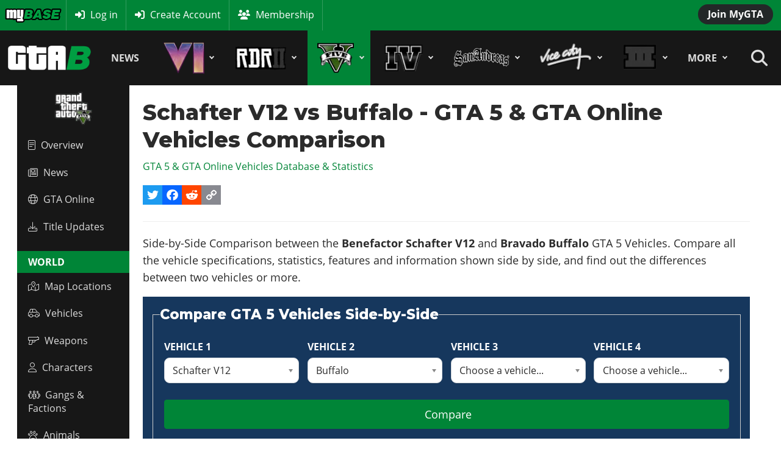

--- FILE ---
content_type: text/html; charset=utf-8
request_url: https://www.gtabase.com/grand-theft-auto-v/vehicles/comparison/?vehicle1=benefactor-schafter-v12&vehicle2=bravado-buffalo
body_size: 58218
content:
<!DOCTYPE html>
<html lang="en-gb" dir="ltr">
<head>
<meta charset="utf-8">
<meta name="author" content="Andy Badwool">
<meta name="viewport" content="width=device-width, initial-scale=1">
<meta name="description" content="Side-by-Side Comparison between the Benefactor Schafter V12 and Bravado Buffalo GTA 5 Vehicles. Compare all the vehicle specifications, statistics, features...">
<link rel="dns-prefetch" href="https://www.gamesatlas.com">
<link rel="preconnect" href="https://fonts.gstatic.com" crossorigin>
<link rel="preconnect" href="https://www.gamesatlas.com">
<link rel="modulepreload" href="/media/vendor/bootstrap/js/dropdown.min.js?5.3.2" fetchpriority="low">
<link rel="modulepreload" href="/media/system/js/keepalive.min.js?08e025" fetchpriority="low">
<link rel="modulepreload" href="/media/com_finder/js/finder.min.js?5729ed" fetchpriority="low">
<link rel="modulepreload" href="/media/system/js/messages.min.js?7a5169" fetchpriority="low">
<link href="https://fonts.googleapis.com/css2?family=Montserrat:wght@800&display=swap" media="all" rel="preload" as="style" onload="this.rel='stylesheet'">
<title>Schafter V12 vs Buffalo - GTA 5 &amp; GTA Online Vehicles Comparison</title>
<link href="https://www.gtabase.com/index.php?option=com_finder&amp;view=search&amp;format=opensearch&amp;Itemid=102" rel="search" title="OpenSearch GTA Base" type="application/opensearchdescription+xml">
<link href="/favicon.ico" rel="icon" type="image/vnd.microsoft.icon">
<link rel="stylesheet" href="/media/com_jchoptimize/cache/css/489897b699def729918b3416d2f3ce76731ce9df4bc401214439fce3add8fa83.css" data-file="chosen">
<link rel="stylesheet" href="/media/com_jchoptimize/cache/css/489897b699def729918b3416d2f3ce76e8200fed79422079a303ee04e21cbbf8.css" data-file="joomla-alert.min">
<link rel="stylesheet" href="/media/com_jchoptimize/cache/css/489897b699def729918b3416d2f3ce76974ed0dfbdfcdf3db845aa79606cfe06.css" data-file="addtoany">
<link rel="stylesheet" href="/media/com_jchoptimize/cache/css/489897b699def729918b3416d2f3ce765047f85646d0ee105b955c3298266055.css" data-file="style">
<link rel="stylesheet" href="/media/com_jchoptimize/cache/css/489897b699def729918b3416d2f3ce76d9055f429b523fa832404033242afe81.css" data-file="style">
<link rel="stylesheet" href="/media/com_jchoptimize/cache/css/489897b699def729918b3416d2f3ce76c4bf8911b2dac40dbe1f1834c69afba9.css" data-file="tribute">
<link rel="stylesheet" href="/media/com_jchoptimize/cache/css/489897b699def729918b3416d2f3ce76bad839497158236d4d39ffa1eb4360fd.css" data-file="style">
<script type="application/json" class="joomla-script-options new">{"joomla.jtext":{"MDL_MODALTXT_CLOSE":"close","MDL_MODALTXT_PREVIOUS":"previous","MDL_MODALTXT_NEXT":"next","RLTA_BUTTON_SCROLL_LEFT":"Scroll buttons to the left","RLTA_BUTTON_SCROLL_RIGHT":"Scroll buttons to the right","MOD_FINDER_SEARCH_VALUE":"Search &hellip;","ERROR":"Error","MESSAGE":"Message","NOTICE":"Notice","WARNING":"Warning","JCLOSE":"Close","JOK":"OK","JOPEN":"Open"},"bootstrap.dropdown":{".dropdown-toggle":{"flip":true,"boundary":"scrollParent","reference":"toggle","display":"static","popperConfig":true}},"system.paths":{"root":"","rootFull":"https:\/\/www.gtabase.com\/","base":"","baseFull":"https:\/\/www.gtabase.com\/"},"csrf.token":"da08d578cc66f4e88fb1d3ec5e9976b1","system.keepalive":{"interval":3600000,"uri":"\/index.php?option=com_ajax&amp;format=json"}}</script>
<meta property="og:locale" content="en_GB" class="4SEO_ogp_tag">
<meta property="og:url" content="https://www.gtabase.com/grand-theft-auto-v/vehicles/comparison/?vehicle1=benefactor-schafter-v12&vehicle2=bravado-buffalo" class="4SEO_ogp_tag">
<meta property="og:site_name" content="GTA Base" class="4SEO_ogp_tag">
<meta property="og:type" content="article" class="4SEO_ogp_tag">
<meta property="og:title" content="Schafter V12 vs Buffalo - GTA 5 & GTA Online Vehicles Comparison" class="4SEO_ogp_tag">
<meta property="og:description" content="Side-by-Side Comparison between the Benefactor Schafter V12 and Bravado Buffalo GTA 5 Vehicles. Compare all the vehicle specifications, statistics, features..." class="4SEO_ogp_tag">
<meta property="fb:app_id" content="966242223397117" class="4SEO_ogp_tag">
<meta property="og:image" content="https://www.gtabase.com/images/gta-5/gta-5-vehicles-comparison.jpg" class="4SEO_ogp_tag">
<meta property="og:image:width" content="640" class="4SEO_ogp_tag">
<meta property="og:image:height" content="360" class="4SEO_ogp_tag">
<meta property="og:image:secure_url" content="https://www.gtabase.com/images/gta-5/gta-5-vehicles-comparison.jpg" class="4SEO_ogp_tag">
<meta name="twitter:card" content="summary_large_image" class="4SEO_tcards_tag">
<meta name="twitter:site" content="@GTABase" class="4SEO_tcards_tag">
<meta name="twitter:url" content="https://www.gtabase.com/grand-theft-auto-v/vehicles/comparison/?vehicle1=benefactor-schafter-v12&vehicle2=bravado-buffalo" class="4SEO_tcards_tag">
<meta name="twitter:title" content="Schafter V12 vs Buffalo - GTA 5 & GTA Online Vehicles Comparison" class="4SEO_tcards_tag">
<meta name="twitter:description" content="Side-by-Side Comparison between the Benefactor Schafter V12 and Bravado Buffalo GTA 5 Vehicles. Compare all the vehicle specifications, statistics, features..." class="4SEO_tcards_tag">
<meta name="twitter:image" content="https://www.gtabase.com/images/gta-5/gta-5-vehicles-comparison.jpg" class="4SEO_tcards_tag">
<link rel="canonical" href="https://www.gtabase.com/grand-theft-auto-v/vehicles/comparison/?vehicle1=benefactor-schafter-v12&amp;vehicle2=bravado-buffalo" class="4SEO_auto_canonical">
<link rel="preload" as="font" type="font/woff2" href="https://www.gamesatlas.com/templates/SDH_J4/fonts/open-sans-v18-latin-regular.woff2" crossorigin>
<link rel="preload" as="font" type="font/woff2" href="https://www.gamesatlas.com/templates/SDH_J4/fonts/open-sans-v18-latin-700.woff2" crossorigin>
<link rel="preload" as="font" type="font/woff2" href="https://www.gamesatlas.com/templates/SDH_J4/fonts/fontawesome-pro/fa-light-300.woff2" crossorigin>
<link rel="stylesheet" href="/media/com_jchoptimize/cache/css/489897b699def729918b3416d2f3ce7669646bab4edeeaf84f723bdfbf46bb0c.css" data-file="fontawesome-custom">
<link rel="stylesheet" href="/media/com_jchoptimize/cache/css/489897b699def729918b3416d2f3ce7672478f58602463c740002e9693321ccd.css" data-file="bootstrap">
<link rel="stylesheet" href="/media/com_jchoptimize/cache/css/489897b699def729918b3416d2f3ce762951dc7e085a235784ec5017820f321d.css" data-file="template">
<link rel="stylesheet" href="/media/com_jchoptimize/cache/css/489897b699def729918b3416d2f3ce7677bf799918981031a2a6915d7aefeeea.css" data-file="cssmenu">
<link rel="stylesheet" href="/media/com_jchoptimize/cache/css/489897b699def729918b3416d2f3ce768c5722da3689a9d891c14ef554f29918.css" data-file="content">
<link rel="stylesheet" href="/media/com_jchoptimize/cache/css/489897b699def729918b3416d2f3ce76e12ec35aa78f91b951768d386bb20521.css" data-file="misc">
<link rel="stylesheet" href="/media/com_jchoptimize/cache/css/489897b699def729918b3416d2f3ce769098c4ed36884cf79c789d72667460a5.css" data-file="gtabase_green">
<link rel="apple-touch-icon" sizes="180x180" href="/apple-touch-icon.png?2024-08">
<link rel="icon" type="image/png" sizes="32x32" href="/favicon-32x32.png?2024-08">
<link rel="icon" type="image/png" sizes="16x16" href="/favicon-16x16.png?2024-08">
<link rel="icon" type="image/png" sizes="192x192" href="/android-chrome-192x192.png?2024-08">
<link rel="manifest" href="/site.webmanifest?2024-08">
<link rel="mask-icon" href="/safari-pinned-tab.svg?2024-08" color="#008537">
<link rel="shortcut icon" href="/favicon.ico?2024-08">
<meta name="apple-mobile-web-app-title" content="GTA Base">
<meta name="application-name" content="GTA Base">
<meta name="msapplication-TileColor" content="#008537">
<meta name="theme-color" content="#008537">
<script async data-noptimize="1" data-cfasync="false" src="//scripts.mediavine.com/tags/gta-base.js"></script>
<meta http-equiv="Content-Security-Policy" content="block-all-mixed-content">
<link rel="stylesheet" href="/media/com_jchoptimize/cache/css/489897b699def729918b3416d2f3ce7663619d1600bd49a3d5af3e9c724a9d2f.css" data-file="style">
	<meta name="robots" content="max-snippet:-1, max-image-preview:large, max-video-preview:-1" class="4SEO_robots_tag">
	<script type="application/ld+json" class="4SEO_structured_data_breadcrumb">{
    "@context": "http://schema.org",
    "@type": "BreadcrumbList",
    "itemListElement": [
        {
            "@type": "listItem",
            "position": 1,
            "name": "Home",
            "item": "https://www.gtabase.com/"
        },
        {
            "@type": "listItem",
            "position": 2,
            "name": "GTA 5 & Online",
            "item": "https://www.gtabase.com/grand-theft-auto-v/"
        },
        {
            "@type": "listItem",
            "position": 3,
            "name": "Vehicle Comparison",
            "item": "https://www.gtabase.com/grand-theft-auto-v/vehicles/comparison/"
        }
    ]
}</script>
<script type="application/ld+json" class="4SEO_structured_data_page">{
    "@context": "http://schema.org",
    "@graph": [
        {
            "@type": "Article",
            "author": {
                "@id": "https://www.gtabase.com/#andy_badwool_450f99a22a"
            },
            "dateModified": "2024-10-22T13:06:05Z",
            "datePublished": "2019-08-30T19:18:09Z",
            "description": "Side-by-Side Comparison between the Benefactor Schafter V12 and Bravado Buffalo GTA 5 Vehicles. Compare all the vehicle specifications, statistics, features...",
            "headline": "Schafter V12 vs Buffalo - GTA 5 & GTA Online Vehicles Comparison",
            "image": [
                {
                    "@type": "ImageObject",
                    "url": "https://www.gtabase.com/images/gta-5/gta-5-vehicles-comparison.jpg",
                    "caption": "",
                    "description": "",
                    "width": 640,
                    "height": 360
                }
            ],
            "inLanguage": "en-GB",
            "mainEntityOfPage": {
                "@type": "WebPage",
                "url": "https://www.gtabase.com/grand-theft-auto-v/vehicles/comparison/?vehicle1=benefactor-schafter-v12&vehicle2=bravado-buffalo"
            },
            "publisher": {
                "@id": "https://www.gtabase.com/#defaultPublisher"
            },
            "url": "https://www.gtabase.com/grand-theft-auto-v/vehicles/comparison/?vehicle1=benefactor-schafter-v12&vehicle2=bravado-buffalo"
        },
        {
            "@type": "Person",
            "name": "Andy Badwool",
            "@id": "https://www.gtabase.com/#andy_badwool_450f99a22a"
        },
        {
            "@id": "https://www.gtabase.com/#defaultPublisher",
            "@type": "Organization",
            "url": "https://www.gtabase.com/",
            "logo": {
                "@id": "https://www.gtabase.com/#defaultLogo"
            },
            "name": "GTA Base"
        },
        {
            "@id": "https://www.gtabase.com/#defaultLogo",
            "@type": "ImageObject",
            "url": "https://www.gtabase.com/images/resources/gtabase-logo-orange-2.png",
            "width": 390,
            "height": 180
        }
    ]
}</script></head>
<body id="bd"  class="">
<noscript class="4SEO_analytics_rule_3"><iframe src="https://www.googletagmanager.com/ns.html?id=GTM-PQSDBKX" height="0" width="0" style="display:none;visibility:hidden"></iframe></noscript>
<a id="Top"></a>
<ul class="accessibility">
<li><a href="#ja-current-content" title="Skip to content">Skip to content</a></li>
<li><a href="#ja-mainnav" title="Skip to main navigation">Skip to main navigation</a></li>
<li><a href="#ja-col1" title="Skip to 1st column">Skip to 1st column</a></li>
</ul>
<!-- BEGIN: HEADER -->
<header id="ja-header-main">
<!-- USER BAR -->
<div id="ja-topnav">
<div class="ja-header-wrapper">
<nav class="dropdown user-dropdown">
<a href="/membership/" class="btn btn-primary create-account">Join MyGTA</a>
</nav>
<nav class="user-navigation">
<ul class="nav pull-left">
<li class="mybase-logo">
<a href="/membership/" title="MyBase Membership">
																	MyBase
									</a>
</li>
</ul>
<ul class="mod-menu mod-list -nav">
<li class="nav-item item-727 icon-enter"><a href="/login/" class="icon-enter">Log in</a></li><li class="nav-item item-728 icon-signup no_mobile"><a href="/membership/free/sign-up" class="icon-signup no_mobile">Create Account</a></li><li class="nav-item item-804 icon-users no_mobile"><a href="/membership/" class="icon-users no_mobile">Membership</a></li></ul>
</nav>
</div>
</div>
<!-- BEGIN: MAIN NAVIGATION -->
<div id="ja-mainnav">
<div class="ja-header-wrapper">
<div class="flex-container">
<!-- LOGO -->
<div id="ja-logo">
<a href="/" class="site-logo" title="GTA Base">
<img src="/images/resources/gtabase-logo-simple-green.png" alt="GTA Base" title="GTA Base" width="390" height="180">
</a>
</div>
<!-- MAIN MENU -->
<nav id="cssmenu"><ul class="mod-menu mod-list game-menu nav-pills">
<li class="nav-item item-101 default menu-item-home"><a href="/" class="menu-item-home">Home</a></li><li class="nav-item item-169"><a href="/news/" >News</a></li><li class="nav-item item-1234 deeper parent mega-menu gta6-menu"><a href="/gta-6/" class="mega-menu gta6-menu"><img src="/images/jch-optimize/ng/images_games_menu_gta-6-2.webp" alt="GTA 6" width="75" height="80" loading="eager"><span class="image-title">GTA 6</span></a><ul class="mod-menu__sub list-unstyled"><li class="nav-item item-1823 hide_top header-game-logo"><a href="/gta-6/" class="hide_top header-game-logo"><img src="/images/jch-optimize/ng/images_games_logo_gta-6.webp" alt="Game Logo" width="300" height="110" loading="eager"></a></li><li class="nav-item item-1417 show_mobile"><a href="/gta-6/" class="show_mobile"><span class="p-2 fa-light fa-memo" aria-hidden="true"></span>Overview</a></li><li class="nav-item item-2029 show_mobile"><a href="/grand-theft-auto-6/" class="show_mobile"><span class="p-2 fa-light fa-list" aria-hidden="true"></span>Features</a></li><li class="nav-item item-546 show_mobile"><a href="/gta-6/news/" class="show_mobile"><span class="p-2 fa-light fa-newspaper" aria-hidden="true"></span>News</a></li><li class="nav-item item-1458 show_mobile"><a href="/gta-6/screenshots/" class="show_mobile"><span class="p-2 fa-light fa-image" aria-hidden="true"></span>Screenshots</a></li><li class="nav-item item-1307 show_mobile"><a href="/gta-6/map/" class="show_mobile"><span class="p-2 fa-light fa-map-location-dot" aria-hidden="true"></span>Map Locations</a></li><li class="nav-item item-1418 show_mobile"><a href="/gta-6/vehicles/" class="show_mobile"><span class="p-2 fa-light fa-car-side" aria-hidden="true"></span>Vehicles</a></li><li class="nav-item item-1448 show_mobile"><a href="/gta-6/weapons/" class="show_mobile"><span class="p-2 fa-light fa-gun" aria-hidden="true"></span>Weapons</a></li><li class="nav-item item-1416 show_mobile"><a href="/gta-6/characters/" class="show_mobile"><span class="p-2 fa-light fa-user" aria-hidden="true"></span>Characters</a></li><li class="nav-item item-1554 show_mobile"><a href="/gta-6/animals/" class="show_mobile"><span class="p-2 fa-light fa-paw" aria-hidden="true"></span>Animals</a></li><li class="nav-item item-2027 show_mobile"><a href="/gta-6/missions/" class="show_mobile"><span class="p-2 fa-light fa-list" aria-hidden="true"></span>Missions</a></li><li class="nav-item item-2028"><a href="/gta-6/side-missions/" ><span class="p-2 fa-light fa-medal" aria-hidden="true"></span>Activities</a></li><li class="nav-item item-2040 show_mobile"><a href="/gta-6/properties/" class="show_mobile"><span class="p-2 fa-light fa-house" aria-hidden="true"></span>Properties</a></li><li class="nav-item item-1306"><a href="/gta-6/release-date/" ><span class="p-2 fa-light fa-calendar" aria-hidden="true"></span>Release Date</a></li><li class="nav-item item-1419"><a href="/gta-6/gta-6-cheats-ps5-cheat-codes" ><span class="p-2 fa-light fa-star" aria-hidden="true"></span>Cheats PS5</a></li><li class="nav-item item-1420"><a href="/gta-6/gta-6-cheats-xbox-series-xs-cheat-codes" ><span class="p-2 fa-light fa-star" aria-hidden="true"></span>Cheats Xbox</a></li><li class="nav-item item-1421 hide_top"><a href="/gta-6/gta-6-cheats-pc-full-list-of-cheat-codes" class="hide_top"><span class="p-2 fa-light fa-star" aria-hidden="true"></span>Cheats PC</a></li><li class="nav-item item-1460 show_mobile"><a href="/gta-6/artworks/" class="show_mobile"><span class="p-2 fa-light fa-image-portrait" aria-hidden="true"></span>Artworks</a></li><li class="nav-item item-1459"><a href="/gta-6/videos/" ><span class="p-2 fa-light fa-video" aria-hidden="true"></span>Videos</a></li><li class="nav-item item-2031"><a href="/gta-6/radio-stations/" ><span class="p-2 fa-light fa-music" aria-hidden="true"></span>Soundtrack</a></li><li class="nav-item item-1461 hide_top"><a href="/gta-6/covers/" class="hide_top"><span class="p-2 fa-light fa-image-portrait" aria-hidden="true"></span>Cover</a></li></ul></li><li class="nav-item item-177 deeper parent mega-menu rdr2-menu"><a href="/red-dead-redemption-2/" class="mega-menu rdr2-menu"><img src="/images/jch-optimize/ng/images_games_menu_red-dead-redemption-2.webp" alt="Red Dead 2" width="94" height="80"><span class="image-title">Red Dead 2</span></a><ul class="mod-menu__sub list-unstyled"><li class="nav-item item-176 hide_top header-game-logo"><a href="/red-dead-redemption-2/" class="hide_top header-game-logo"><img src="/images/jch-optimize/ng/images_games_logo_red-dead-redemption-2.webp" alt="Game Logo" width="300" height="110"></a></li><li class="nav-item item-175  show_mobile"><a href="/red-dead-redemption-2/" class=" show_mobile">Overview</a></li><li class="nav-item item-1444 show_mobile"><a href="/red-dead-redemption-2/news/" class="show_mobile">News</a></li><li class="nav-item item-474  show_mobile"><a href="/red-dead-online/" class=" show_mobile">Red Dead Online</a></li><li class="nav-item item-508  show_mobile"><a href="/red-dead-redemption-2/title-updates/" class=" show_mobile">Title Updates</a></li><li class="nav-item item-336 parent reddead"><a href="/red-dead-redemption-2/map-locations/" class="parent reddead"><img src="/images/red-dead-redemption-2/resources/world.png" alt="World" width="76" height="26"></a></li><li class="nav-item item-325"><a href="/red-dead-redemption-2/map-locations/" >Map Locations</a></li><li class="nav-item item-348  show_mobile"><a href="/red-dead-redemption-2/horses/" class=" show_mobile">Horses</a></li><li class="nav-item item-328 hide_top"><a href="/red-dead-redemption-2/animals/horse-breeds/" class="hide_top">Horse Breeds</a></li><li class="nav-item item-323  show_mobile"><a href="/red-dead-redemption-2/weapons/" class=" show_mobile">Weapons</a></li><li class="nav-item item-327  show_mobile"><a href="/red-dead-redemption-2/animals/" class=" show_mobile">Animals</a></li><li class="nav-item item-319  show_mobile"><a href="/red-dead-redemption-2/characters/" class=" show_mobile">Characters</a></li><li class="nav-item item-420"><a href="/red-dead-redemption-2/gangs/" >Gangs &amp; Factions</a></li><li class="nav-item item-513 hide_top"><a href="/red-dead-redemption-2/vehicles/" class="hide_top">Vehicles</a></li><li class="nav-item item-334 parent reddead"><a href="/red-dead-redemption-2/guides/" class="parent reddead"><img src="/images/red-dead-redemption-2/resources/guides.png" alt="Guides" width="84" height="26"></a></li><li class="nav-item item-338 show_mobile"><a href="/red-dead-redemption-2/guides/red-dead-redemption-2-100-completion-guide-checklist" class="show_mobile">100% Completion</a></li><li class="nav-item item-335 show_mobile"><a href="/red-dead-redemption-2/missions/" class="show_mobile">Story Missions</a></li><li class="nav-item item-439 show_mobile"><a href="/red-dead-redemption-2/strangers/" class="show_mobile">Stranger Missions</a></li><li class="nav-item item-339  show_mobile"><a href="/red-dead-redemption-2/guides/red-dead-redemption-2-cheat-codes-ps4-xbox-one" class=" show_mobile">Cheat Codes</a></li><li class="nav-item item-329"><a href="/red-dead-redemption-2/guides/red-dead-redemption-2-achievements-trophies-full-list-ps4-xbox-one" >Achievements</a></li><li class="nav-item item-345 hide_top"><a href="/red-dead-redemption-2/guides/red-dead-redemption-2-hunting-guide-tracking-animals-meat-quality-types" class="hide_top">Hunting Guide</a></li><li class="nav-item item-346 hide_top"><a href="/red-dead-redemption-2/guides/red-dead-redemption-2-fishing-guide-how-to-fish-bait-and-fishing-tips" class="hide_top">Fishing Guide</a></li><li class="nav-item item-878 hide_top"><a href="/red-dead-redemption-2/activities/" class="hide_top">Table Games</a></li><li class="nav-item item-436 hide_top"><a href="/red-dead-redemption-2/cigarette-cards/" class="hide_top">Cigarette Cards</a></li><li class="nav-item item-399 parent reddead"><a href="/red-dead-online/" class="parent reddead"><img src="/images/red-dead-redemption-2/resources/online.png" alt="Red Dead Online" width="83" height="26"></a></li><li class="nav-item item-509 hide_top "><a href="/red-dead-online/" class="hide_top ">Overview</a></li><li class="nav-item item-397 show_mobile"><a href="/red-dead-redemption-2/online-jobs/" class="show_mobile">Online Jobs</a></li><li class="nav-item item-544 show_mobile"><a href="/red-dead-redemption-2/online/all-specialist-roles-in-red-dead-online-frontier-pursuits-guide-bounty-hunter-trader-collector" class="show_mobile">Specialist Roles</a></li><li class="nav-item item-416 hide_top "><a href="/news/red-dead-redemption-2/online/red-dead-online-all-awards-full-list-of-online-award-challenges-in-rdr2" class="hide_top ">Awards Challenges</a></li><li class="nav-item item-418 hide_top "><a href="/news/red-dead-redemption-2/online/red-dead-online-ranks-unlocks-full-list-of-unlockable-rewards" class="hide_top ">Ranks &amp; Unlocks</a></li><li class="nav-item item-400 hide_top "><a href="/news/red-dead-redemption-2/online/red-dead-online-ability-cards-full-list-of-character-abilities-loadout" class="hide_top ">Ability Cards</a></li><li class="nav-item item-403 hide_top "><a href="/red-dead-redemption-2/online/red-dead-online-free-roam-events-missions-challenges-awards" class="hide_top ">Free Roam Events</a></li><li class="nav-item item-575"><a href="/red-dead-redemption-2/properties/" >Camp &amp; Properties</a></li><li class="nav-item item-337 parent reddead"><a href="/red-dead-redemption-2/screenshots/" class="parent reddead"><img src="/images/red-dead-redemption-2/resources/media.png" alt="Media" width="69" height="26"></a></li><li class="nav-item item-179"><a href="/red-dead-redemption-2/screenshots/" >Screenshots</a></li><li class="nav-item item-181"><a href="/red-dead-redemption-2/videos/" >Videos</a></li><li class="nav-item item-315"><a href="/red-dead-redemption-2/artworks/" >Artworks</a></li><li class="nav-item item-316 hide_top "><a href="/red-dead-redemption-2/covers/" class="hide_top ">Cover</a></li><li class="nav-item item-514"><a href="/red-dead-redemption-2/guides/red-dead-redemption-2-soundtrack-full-songs-music-list" >Soundtrack &amp; Music</a></li><li class="nav-item item-473 hide_top "><a href="/red-dead-redemption-2/artworks/original/" class="hide_top ">Community Fan Art</a></li><li class="nav-item item-349 hide_top "><a href="/red-dead-redemption-2/photos/" class="hide_top ">Community Photos</a></li></ul></li><li class="nav-item item-170 active deeper parent mega-menu gta5-menu"><a href="/grand-theft-auto-v/" class="mega-menu gta5-menu"><img src="/images/jch-optimize/ng/images_games_menu_gta-5.webp" alt="GTA 5 &amp;amp; Online" width="67" height="80"><span class="image-title">GTA 5 &amp; Online</span></a><ul class="mod-menu__sub list-unstyled"><li class="nav-item item-173 hide_top header-game-logo"><a href="/grand-theft-auto-v/" class="hide_top header-game-logo"><img src="/images/jch-optimize/ng/images_games_logo_gta-5.webp" alt="Game Logo" width="300" height="110" loading="eager"></a></li><li class="nav-item item-150  show_mobile"><a href="/grand-theft-auto-v/" class=" show_mobile"><span class="p-2 fa-light fa-memo" aria-hidden="true"></span>Overview</a></li><li class="nav-item item-1445 show_mobile"><a href="/grand-theft-auto-v/news/" class="show_mobile"><span class="p-2 fa-light fa-newspaper" aria-hidden="true"></span>News</a></li><li class="nav-item item-1258 show_mobile"><a href="/gta-online/" class="show_mobile"><span class="p-2 fa-light fa-globe" aria-hidden="true"></span>GTA Online</a></li><li class="nav-item item-270  show_mobile"><a href="/grand-theft-auto-v/title-updates/" class=" show_mobile"><span class="p-2 fa-light fa-download" aria-hidden="true"></span>Title Updates</a></li><li class="nav-item item-1425 menu-header hide_top"><a href="/grand-theft-auto-v/" class="menu-header hide_top">World</a></li><li class="nav-item item-2008 show_mobile"><a href="/grand-theft-auto-v/map-locations/" class="show_mobile"><span class="p-2 fa-light fa-map-location-dot" aria-hidden="true"></span>Map Locations</a></li><li class="nav-item item-174  show_mobile"><a href="/grand-theft-auto-v/vehicles/" class=" show_mobile"><span class="p-2 fa-light fa-car-side" aria-hidden="true"></span>Vehicles</a></li><li class="nav-item item-318  show_mobile"><a href="/grand-theft-auto-v/weapons/" class=" show_mobile"><span class="p-2 fa-light fa-gun" aria-hidden="true"></span>Weapons</a></li><li class="nav-item item-624  show_mobile"><a href="/grand-theft-auto-v/characters/" class=" show_mobile"><span class="p-2 fa-light fa-user" aria-hidden="true"></span>Characters</a></li><li class="nav-item item-1409"><a href="/grand-theft-auto-v/gangs/" ><span class="p-2 fa-light fa-people-group" aria-hidden="true"></span>Gangs &amp; Factions</a></li><li class="nav-item item-573"><a href="/grand-theft-auto-v/animals/" ><span class="p-2 fa-light fa-paw" aria-hidden="true"></span>Animals</a></li><li class="nav-item item-271 menu-header hide_top"><a href="/grand-theft-auto-v/guides/" class="menu-header hide_top">Guides</a></li><li class="nav-item item-1433 show_mobile"><a href="/grand-theft-auto-v/guides/gta-5-100-completion-guide-checklist" class="show_mobile"><span class="p-2 fa-light fa-list-check" aria-hidden="true"></span>100% Completion</a></li><li class="nav-item item-928  show_mobile"><a href="/grand-theft-auto-v/missions/" class=" show_mobile"><span class="p-2 fa-light fa-list" aria-hidden="true"></span>Story Missions</a></li><li class="nav-item item-931"><a href="/grand-theft-auto-v/strangers/" ><span class="p-2 fa-light fa-people-group" aria-hidden="true"></span>Strangers &amp; Freaks</a></li><li class="nav-item item-1422"><a href="/grand-theft-auto-v/side-missions/" ><span class="p-2 fa-light fa-medal" aria-hidden="true"></span>Hobbies &amp; Pastimes</a></li><li class="nav-item item-243 show_mobile"><a href="/grand-theft-auto-v/properties/" class="show_mobile"><span class="p-2 fa-light fa-house" aria-hidden="true"></span>Story Properties</a></li><li class="nav-item item-1407  show_mobile"><a href="/grand-theft-auto-v/gta-5-cheats-ps5-ps4-ps3-cheat-codes" class=" show_mobile"><span class="p-2 fa-light fa-star" aria-hidden="true"></span>Cheats PS</a></li><li class="nav-item item-206 hide_top show_mobile"><a href="/grand-theft-auto-v/gta-5-cheats-xbox-one-series-xs-360-cheat-codes" class="hide_top show_mobile"><span class="p-2 fa-light fa-star" aria-hidden="true"></span>Cheats Xbox</a></li><li class="nav-item item-1408 hide_top "><a href="/grand-theft-auto-v/gta-5-cheats-pc-full-list-of-cheat-codes" class="hide_top "><span class="p-2 fa-light fa-star" aria-hidden="true"></span>Cheats PC</a></li><li class="nav-item item-269 hide_top"><a href="/grand-theft-auto-v/guides/gta-v-achievements-trophies-full-list-ps4-xbox-one-ps3-xbox-360" class="hide_top"><span class="p-2 fa-light fa-trophy" aria-hidden="true"></span>Achievements</a></li><li class="nav-item item-2045 menu-header hide_top"><a href="/gta-online/" class="menu-header hide_top">GTA Online</a></li><li class="nav-item item-2046 hide_top "><a href="/gta-online/" class="hide_top "><span class="p-2 fa-light fa-globe" aria-hidden="true"></span>Overview</a></li><li class="nav-item item-1837  show_mobile"><a href="/gta-online/jobs/" class=" show_mobile"><span class="p-2 fa-light fa-briefcase" aria-hidden="true"></span>Online Jobs</a></li><li class="nav-item item-222  show_mobile"><a href="/gta-online/properties/" class=" show_mobile"><span class="p-2 fa-light fa-building" aria-hidden="true"></span>Online Properties</a></li><li class="nav-item item-377 hide_top "><a href="/gta-online/property-types/" class="hide_top "><span class="p-2 fa-light fa-buildings" aria-hidden="true"></span>Businesses</a></li><li class="nav-item item-541 current active hide_top"><a href="/grand-theft-auto-v/vehicles/comparison/" class="hide_top" aria-current="page"><span class="p-2 fa-light fa-scale-unbalanced" aria-hidden="true"></span>Vehicle Comparison</a></li><li class="nav-item item-1426 menu-header hide_top"><a href="/grand-theft-auto-v/screenshots/" class="menu-header hide_top">Media</a></li><li class="nav-item item-245"><a href="/grand-theft-auto-v/radio-stations/" ><span class="p-2 fa-light fa-radio" aria-hidden="true"></span>Radio Stations</a></li><li class="nav-item item-172"><a href="/grand-theft-auto-v/screenshots/" ><span class="p-2 fa-light fa-image" aria-hidden="true"></span>Screenshots</a></li><li class="nav-item item-182"><a href="/grand-theft-auto-v/videos/" ><span class="p-2 fa-light fa-video" aria-hidden="true"></span>Videos</a></li><li class="nav-item item-267"><a href="/grand-theft-auto-v/artworks/" ><span class="p-2 fa-light fa-image-portrait" aria-hidden="true"></span>Artworks</a></li><li class="nav-item item-266 hide_top "><a href="/grand-theft-auto-v/covers/" class="hide_top "><span class="p-2 fa-light fa-image-portrait" aria-hidden="true"></span>Cover</a></li><li class="nav-item item-650 hide_top "><a href="/grand-theft-auto-v/mods/" class="hide_top "><span class="p-2 fa-light fa-user-police-tie" aria-hidden="true"></span>Police Mods</a></li></ul></li><li class="nav-item item-1046 deeper parent mega-menu"><a href="/grand-theft-auto-iv/" class="mega-menu"><img src="/images/jch-optimize/ng/images_games_menu_gta-4.webp" alt="GTA 4" width="70" height="80"><span class="image-title">GTA 4</span></a><ul class="mod-menu__sub list-unstyled"><li class="nav-item item-1050 hide_top header-game-logo"><a href="/grand-theft-auto-iv/" class="hide_top header-game-logo"><img src="/images/jch-optimize/ng/images_games_logo_gta-4.webp" alt="Game Logo" width="300" height="110"></a></li><li class="nav-item item-1047 show_mobile"><a href="/grand-theft-auto-iv/" class="show_mobile">Overview</a></li><li class="nav-item item-1269"><a href="/grand-theft-auto-iv/news/" >News &amp; Guides</a></li><li class="nav-item item-1052 show_mobile"><a href="/grand-theft-auto-iv/vehicles/" class="show_mobile">Vehicles</a></li><li class="nav-item item-1086 show_mobile"><a href="/grand-theft-auto-iv/weapons/" class="show_mobile">Weapons</a></li><li class="nav-item item-1151 show_mobile"><a href="/grand-theft-auto-iv/characters/" class="show_mobile">Characters</a></li><li class="nav-item item-1089"><a href="/grand-theft-auto-iv/gangs/" >Gangs &amp; Factions</a></li><li class="nav-item item-2009 show_mobile"><a href="/grand-theft-auto-iv/map-locations/" class="show_mobile">Map Locations</a></li><li class="nav-item item-1430 show_mobile"><a href="/grand-theft-auto-iv/gta-4-100-completion-guide-checklist" class="show_mobile">100% Completion</a></li><li class="nav-item item-1228 show_mobile"><a href="/grand-theft-auto-iv/missions/" class="show_mobile">Story Missions</a></li><li class="nav-item item-1414"><a href="/grand-theft-auto-iv/side-missions/" >Side Missions</a></li><li class="nav-item item-1388"><a href="/grand-theft-auto-iv/properties/" >Safehouses</a></li><li class="nav-item item-1405 show_mobile"><a href="/grand-theft-auto-iv/gta-4-cheats-xbox-360-ps3-pc-full-list-of-cheat-codes" class="show_mobile">Cheat Codes</a></li><li class="nav-item item-1486 show_mobile"><a href="/grand-theft-auto-iv/radio-stations/" class="show_mobile">Radio Stations</a></li><li class="nav-item item-2044 show_mobile hide_top"><a href="/grand-theft-auto-iv/multiplayer/" class="show_mobile hide_top">Multiplayer</a></li><li class="nav-item item-1275"><a href="/grand-theft-auto-iv/screenshots/gta-4/" >Screenshots</a></li><li class="nav-item item-1271"><a href="/grand-theft-auto-iv/videos/" >Videos</a></li><li class="nav-item item-1264"><a href="/grand-theft-auto-iv/artworks/gta-4/" >Artworks</a></li><li class="nav-item item-1994 hide_top "><a href="/grand-theft-auto-iv/covers/" class="hide_top ">Cover</a></li><li class="nav-item item-1161 hide_top header-game-logo"><a href="/grand-theft-auto-iv/the-lost-and-damned/" class="hide_top header-game-logo"><img src="/images/jch-optimize/ng/images_games_logo_gta-4-tlad.webp" alt="GTA IV: TLaD" width="300" height="110"></a></li><li class="nav-item item-1048 show_mobile"><a href="/grand-theft-auto-iv/the-lost-and-damned/" class="show_mobile">GTA IV: TLaD</a></li><li class="nav-item item-1163 hide_top "><a href="/grand-theft-auto-iv/vehicles/#attr.ct5.value=gta4-tlad" class="hide_top ">Vehicles</a></li><li class="nav-item item-1165 hide_top "><a href="/grand-theft-auto-iv/weapons/#gta4-tlad" class="hide_top ">Weapons</a></li><li class="nav-item item-1155 hide_top "><a href="/grand-theft-auto-iv/characters/tlad/" class="hide_top ">Characters</a></li><li class="nav-item item-1229 hide_top "><a href="/grand-theft-auto-iv/missions-tlad/" class="hide_top ">Missions</a></li><li class="nav-item item-1431 hide_top "><a href="/grand-theft-auto-iv/gta-iv-the-lost-and-damned-100-completion-guide-checklist" class="hide_top ">100% Completion</a></li><li class="nav-item item-1276 hide_top "><a href="/grand-theft-auto-iv/screenshots/tlad/" class="hide_top ">Screenshots</a></li><li class="nav-item item-1265 hide_top "><a href="/grand-theft-auto-iv/artworks/tlad/" class="hide_top ">Artworks</a></li><li class="nav-item item-1162 hide_top header-game-logo"><a href="/grand-theft-auto-iv/the-ballad-of-gay-tony/" class="hide_top header-game-logo"><img src="/images/games/logo/gta-4-tbogt.png" alt="GTA IV: TBoGT" width="300" height="110" loading="lazy"></a></li><li class="nav-item item-1049 show_mobile"><a href="/grand-theft-auto-iv/the-ballad-of-gay-tony/" class="show_mobile">GTA IV: TBoGT</a></li><li class="nav-item item-1164 hide_top "><a href="/grand-theft-auto-iv/vehicles/#attr.ct5.value=gta4-tbogt" class="hide_top ">Vehicles</a></li><li class="nav-item item-1166 hide_top "><a href="/grand-theft-auto-iv/weapons/#gta4-tbogt" class="hide_top ">Weapons</a></li><li class="nav-item item-1156 hide_top "><a href="/grand-theft-auto-iv/characters/tbogt/" class="hide_top ">Characters</a></li><li class="nav-item item-1230 hide_top "><a href="/grand-theft-auto-iv/missions-tbogt/" class="hide_top ">Missions</a></li><li class="nav-item item-1432 hide_top "><a href="/grand-theft-auto-iv/gta-iv-the-ballad-of-gay-tony-100-completion-guide-checklist" class="hide_top ">100% Completion</a></li><li class="nav-item item-1277 hide_top "><a href="/grand-theft-auto-iv/screenshots/tbogt/" class="hide_top ">Screenshots</a></li><li class="nav-item item-1266 hide_top "><a href="/grand-theft-auto-iv/artworks/tbogt/" class="hide_top ">Artworks</a></li></ul></li><li class="nav-item item-1260 deeper parent mega-menu"><a href="/gta-san-andreas/" class="mega-menu"><img src="/images/jch-optimize/ng/images_games_menu_gta-san-andreas.webp" alt="San Andreas" width="102" height="80"><span class="image-title">San Andreas</span></a><ul class="mod-menu__sub list-unstyled"><li class="nav-item item-1261 header-game-logo"><a href="/gta-san-andreas/" class="header-game-logo"><img src="/images/games/logo/gta-san-andreas.png" alt="Game Logo" width="300" height="110" loading="lazy"></a></li><li class="nav-item item-1262 show_mobile"><a href="/gta-san-andreas/" class="show_mobile">Overview</a></li><li class="nav-item item-1272"><a href="/gta-san-andreas/news/" >News &amp; Guides</a></li><li class="nav-item item-1304 show_mobile"><a href="/gta-san-andreas/vehicles/" class="show_mobile">Vehicles</a></li><li class="nav-item item-1351 show_mobile"><a href="/gta-san-andreas/weapons/" class="show_mobile">Weapons</a></li><li class="nav-item item-1382 show_mobile"><a href="/gta-san-andreas/characters/" class="show_mobile">Characters</a></li><li class="nav-item item-1411"><a href="/gta-san-andreas/gangs/" >Gangs &amp; Territories</a></li><li class="nav-item item-2010 show_mobile"><a href="/gta-san-andreas/map-locations/" class="show_mobile">Map Locations</a></li><li class="nav-item item-1429 show_mobile"><a href="/gta-san-andreas/guides/gta-san-andreas-100-completion-guide-full-checklist" class="show_mobile">100% Completion</a></li><li class="nav-item item-1389 show_mobile"><a href="/gta-san-andreas/missions/" class="show_mobile">Story Missions</a></li><li class="nav-item item-1390 show_mobile"><a href="/gta-san-andreas/side-missions/" class="show_mobile">Side Missions</a></li><li class="nav-item item-1387 show_mobile"><a href="/gta-san-andreas/properties/" class="show_mobile">Properties &amp; Assets</a></li><li class="nav-item item-1373 show_mobile"><a href="/gta-san-andreas/gta-san-andreas-cheats-ps5-ps4-ps3-ps2" class="show_mobile">Cheats PS</a></li><li class="nav-item item-1374 show_mobile"><a href="/gta-san-andreas/gta-san-andreas-cheats-xbox-360-xbox-one" class="show_mobile">Cheats Xbox</a></li><li class="nav-item item-1375"><a href="/gta-san-andreas/gta-san-andreas-cheats-pc-definitive-edition" >Cheats PC</a></li><li class="nav-item item-1360 hide_top"><a href="/gta-san-andreas/achievements-trophies-list-definitive-edition" class="hide_top">Achievements</a></li><li class="nav-item item-1488"><a href="/gta-san-andreas/radio-stations/" >Radio Stations</a></li><li class="nav-item item-1370"><a href="/gta-san-andreas/screenshots/" >Screenshots</a></li><li class="nav-item item-1981"><a href="/gta-san-andreas/videos/" >Videos</a></li><li class="nav-item item-1268"><a href="/gta-san-andreas/artworks/" >Artworks</a></li><li class="nav-item item-1995 hide_top "><a href="/gta-san-andreas/covers/" class="hide_top ">Cover</a></li></ul></li><li class="nav-item item-1352 deeper parent mega-menu gtavc-menu"><a href="/gta-vice-city/" class="mega-menu gtavc-menu"><img src="/images/jch-optimize/ng/images_games_menu_gta-vice-city.webp" alt="Vice City" width="94" height="80"><span class="image-title">Vice City</span></a><ul class="mod-menu__sub list-unstyled"><li class="nav-item item-1353 header-game-logo"><a href="/gta-vice-city/" class="header-game-logo"><img src="/images/games/logo/gta-vice-city.png" alt="Game Logo" width="300" height="110" loading="lazy"></a></li><li class="nav-item item-1354 show_mobile"><a href="/gta-vice-city/" class="show_mobile">Overview</a></li><li class="nav-item item-1355"><a href="/gta-vice-city/news/" >News &amp; Guides</a></li><li class="nav-item item-1357 show_mobile"><a href="/gta-vice-city/vehicles/" class="show_mobile">Vehicles</a></li><li class="nav-item item-1359 show_mobile"><a href="/gta-vice-city/weapons/" class="show_mobile">Weapons</a></li><li class="nav-item item-1383 show_mobile"><a href="/gta-vice-city/characters/" class="show_mobile">Characters</a></li><li class="nav-item item-1412"><a href="/gta-vice-city/gangs/" >Gangs &amp; Factions</a></li><li class="nav-item item-2011 show_mobile"><a href="/gta-vice-city/map-locations/" class="show_mobile">Map Locations</a></li><li class="nav-item item-1428 show_mobile"><a href="/gta-vice-city/guides/gta-vice-city-100-completion-guide-checklist-definitive-edition" class="show_mobile">100% Completion</a></li><li class="nav-item item-1391 show_mobile"><a href="/gta-vice-city/missions/" class="show_mobile">Story Missions</a></li><li class="nav-item item-1392 show_mobile"><a href="/gta-vice-city/side-missions/" class="show_mobile">Side Missions</a></li><li class="nav-item item-1386 show_mobile"><a href="/gta-vice-city/properties/" class="show_mobile">Properties &amp; Assets</a></li><li class="nav-item item-1376 show_mobile"><a href="/gta-vice-city/gta-vice-city-cheats-ps5-ps4-ps3-ps2" class="show_mobile">Cheats PS</a></li><li class="nav-item item-1377 show_mobile"><a href="/gta-vice-city/gta-vice-city-cheats-xbox-360-xbox-one" class="show_mobile">Cheats Xbox</a></li><li class="nav-item item-1378"><a href="/gta-vice-city/gta-vice-city-cheats-pc-definitive-edition" >Cheats PC</a></li><li class="nav-item item-1361 hide_top"><a href="/gta-vice-city/achievements-trophies-list-definitive-edition" class="hide_top">Achievements</a></li><li class="nav-item item-1489"><a href="/gta-vice-city/radio-stations/" >Radio Stations</a></li><li class="nav-item item-1371"><a href="/gta-vice-city/screenshots/" >Screenshots</a></li><li class="nav-item item-1982"><a href="/gta-vice-city/videos/" >Videos</a></li><li class="nav-item item-1356"><a href="/gta-vice-city/artworks/" >Artworks</a></li><li class="nav-item item-1996 hide_top "><a href="/gta-vice-city/covers/" class="hide_top ">Cover</a></li></ul></li><li class="nav-item item-1362 deeper parent mega-menu"><a href="/gta-3/" class="mega-menu"><img src="/images/jch-optimize/ng/images_games_menu_gta-3.webp" alt="GTA III" width="63" height="80"><span class="image-title">GTA III</span></a><ul class="mod-menu__sub list-unstyled"><li class="nav-item item-1363 header-game-logo"><a href="/gta-3/" class="header-game-logo"><img src="/images/games/logo/gta-3-tde.png" alt="Game Logo" width="300" height="110" loading="lazy"></a></li><li class="nav-item item-1364 show_mobile"><a href="/gta-3/" class="show_mobile">Overview</a></li><li class="nav-item item-1365"><a href="/gta-3/news/" >News &amp; Guides</a></li><li class="nav-item item-1366 show_mobile"><a href="/gta-3/vehicles/" class="show_mobile">Vehicles</a></li><li class="nav-item item-1367 show_mobile"><a href="/gta-3/weapons/" class="show_mobile">Weapons</a></li><li class="nav-item item-1384 show_mobile"><a href="/gta-3/characters/" class="show_mobile">Characters</a></li><li class="nav-item item-1413"><a href="/gta-3/gangs/" >Gangs &amp; Factions</a></li><li class="nav-item item-2013 show_mobile"><a href="/gta-3/map-locations/" class="show_mobile">Map Locations</a></li><li class="nav-item item-1427 show_mobile"><a href="/gta-3/guides/gta-iii-100-completion-guide-checklist-definitive-edition" class="show_mobile">100% Completion</a></li><li class="nav-item item-1393 show_mobile"><a href="/gta-3/missions/" class="show_mobile">Story Missions</a></li><li class="nav-item item-1394 show_mobile"><a href="/gta-3/side-missions/" class="show_mobile">Side Missions</a></li><li class="nav-item item-1385 show_mobile"><a href="/gta-3/properties/" class="show_mobile">Safehouses</a></li><li class="nav-item item-1379 show_mobile"><a href="/gta-3/gta-3-cheats-ps5-ps4-ps3-ps2" class="show_mobile">Cheats PS</a></li><li class="nav-item item-1380 show_mobile"><a href="/gta-3/gta-3-cheats-xbox-360-xbox-one" class="show_mobile">Cheats Xbox</a></li><li class="nav-item item-1381"><a href="/gta-3/gta-3-cheats-pc-definitive-edition" >Cheats PC</a></li><li class="nav-item item-1368 hide_top"><a href="/gta-3/achievements-trophies-list-definitive-edition" class="hide_top">Achievements</a></li><li class="nav-item item-1490"><a href="/gta-3/radio-stations/" >Radio Stations</a></li><li class="nav-item item-1372"><a href="/gta-3/screenshots/" >Screenshots</a></li><li class="nav-item item-1983"><a href="/gta-3/videos/" >Videos</a></li><li class="nav-item item-1369"><a href="/gta-3/artworks/" >Artworks</a></li><li class="nav-item item-1997 hide_top "><a href="/gta-3/covers/" class="hide_top ">Cover</a></li></ul></li><li class="nav-item item-568 deeper parent"><a href="#" >More</a><ul class="mod-menu__sub list-unstyled"><li class="nav-item item-1437 parent"><a href="/gta-vice-city-stories/" >GTA Vice City Stories</a></li><li class="nav-item item-1449 parent"><a href="/gta-liberty-city-stories/" >GTA Liberty City Stories</a></li><li class="nav-item item-1493 parent"><a href="/gta-chinatown-wars/" >GTA Chinatown Wars</a></li><li class="nav-item item-1503 parent"><a href="/gta-advance/" >GTA Advance</a></li><li class="nav-item item-1959"><a href="/games/" >All Games</a></li><li class="nav-item item-1989"><a href="/gallery/" >Media Gallery</a></li><li class="nav-item item-2018"><a href="/mybase/gta-online/" >MyBase: GTA Online</a></li><li class="nav-item item-2019"><a href="/mybase/red-dead-online/" >MyBase: Red Dead Online</a></li><li class="nav-item item-1002"><a href="/membership/" >VIP Membership</a></li><li class="nav-item item-205"><a href="/contact/" >Contact us</a></li><li class="nav-item item-608"><a href="/work-with-us/" >Work With Us</a></li></ul></li></ul>
</nav>
<!-- SEARCH -->
<div class="dropdown search-toggle">
<div class="dropdown-toggle icon-search" data-bs-toggle="dropdown"></div>
<div class="dropdown-menu">
<div id="ja-search" class="clearfix">
<form class="mod-finder js-finder-searchform form-search" action="/search" method="get" role="search">
<label for="mod-finder-searchword235" class="visually-hidden finder">Search</label><div class="mod-finder__search input-group"><input type="text" name="q" id="mod-finder-searchword235" class="js-finder-search-query form-control" value="" placeholder="Search &hellip;"><button class="btn btn-primary" type="submit"><span class="icon-search icon-white" aria-hidden="true"></span> Search</button></div>
</form>
</div>
</div>
</div>
</div>
</div>
</div>
<!-- END: MAIN NAVIGATION -->
</header>
<!-- END: HEADER -->
<div id="ja-wrapper" class="ja-wrapper-fr">
<!-- BEGIN: HOME SPOTLIGHT -->
<!-- END: HOME SPOTLIGHT -->
<!-- BEGIN: LEFT COLUMN -->
<nav id="ja-col1">
<nav id="ja-subnav" class="submenu">
<ul class="mod-menu mod-list  game-menu">
<li class="nav-item item-173 hide_top header-game-logo"><a href="/grand-theft-auto-v/" class="hide_top header-game-logo"><img src="/images/jch-optimize/ng/images_games_logo_gta-5.webp" alt="Game Logo" width="300" height="110" loading="eager"></a></li><li class="nav-item item-150  show_mobile"><a href="/grand-theft-auto-v/" class=" show_mobile"><span class="p-2 fa-light fa-memo" aria-hidden="true"></span>Overview</a></li><li class="nav-item item-1445 show_mobile"><a href="/grand-theft-auto-v/news/" class="show_mobile"><span class="p-2 fa-light fa-newspaper" aria-hidden="true"></span>News</a></li><li class="nav-item item-1258 show_mobile"><a href="/gta-online/" class="show_mobile"><span class="p-2 fa-light fa-globe" aria-hidden="true"></span>GTA Online</a></li><li class="nav-item item-270  show_mobile"><a href="/grand-theft-auto-v/title-updates/" class=" show_mobile"><span class="p-2 fa-light fa-download" aria-hidden="true"></span>Title Updates</a></li><li class="nav-item item-1425 menu-header hide_top"><a href="/grand-theft-auto-v/" class="menu-header hide_top">World</a></li><li class="nav-item item-2008 show_mobile"><a href="/grand-theft-auto-v/map-locations/" class="show_mobile"><span class="p-2 fa-light fa-map-location-dot" aria-hidden="true"></span>Map Locations</a></li><li class="nav-item item-174  show_mobile"><a href="/grand-theft-auto-v/vehicles/" class=" show_mobile"><span class="p-2 fa-light fa-car-side" aria-hidden="true"></span>Vehicles</a></li><li class="nav-item item-318  show_mobile"><a href="/grand-theft-auto-v/weapons/" class=" show_mobile"><span class="p-2 fa-light fa-gun" aria-hidden="true"></span>Weapons</a></li><li class="nav-item item-624  show_mobile"><a href="/grand-theft-auto-v/characters/" class=" show_mobile"><span class="p-2 fa-light fa-user" aria-hidden="true"></span>Characters</a></li><li class="nav-item item-1409"><a href="/grand-theft-auto-v/gangs/" ><span class="p-2 fa-light fa-people-group" aria-hidden="true"></span>Gangs &amp; Factions</a></li><li class="nav-item item-573"><a href="/grand-theft-auto-v/animals/" ><span class="p-2 fa-light fa-paw" aria-hidden="true"></span>Animals</a></li><li class="nav-item item-271 menu-header hide_top"><a href="/grand-theft-auto-v/guides/" class="menu-header hide_top">Guides</a></li><li class="nav-item item-1433 show_mobile"><a href="/grand-theft-auto-v/guides/gta-5-100-completion-guide-checklist" class="show_mobile"><span class="p-2 fa-light fa-list-check" aria-hidden="true"></span>100% Completion</a></li><li class="nav-item item-928  show_mobile"><a href="/grand-theft-auto-v/missions/" class=" show_mobile"><span class="p-2 fa-light fa-list" aria-hidden="true"></span>Story Missions</a></li><li class="nav-item item-931"><a href="/grand-theft-auto-v/strangers/" ><span class="p-2 fa-light fa-people-group" aria-hidden="true"></span>Strangers &amp; Freaks</a></li><li class="nav-item item-1422"><a href="/grand-theft-auto-v/side-missions/" ><span class="p-2 fa-light fa-medal" aria-hidden="true"></span>Hobbies &amp; Pastimes</a></li><li class="nav-item item-243 show_mobile"><a href="/grand-theft-auto-v/properties/" class="show_mobile"><span class="p-2 fa-light fa-house" aria-hidden="true"></span>Story Properties</a></li><li class="nav-item item-1407  show_mobile"><a href="/grand-theft-auto-v/gta-5-cheats-ps5-ps4-ps3-cheat-codes" class=" show_mobile"><span class="p-2 fa-light fa-star" aria-hidden="true"></span>Cheats PS</a></li><li class="nav-item item-206 hide_top show_mobile"><a href="/grand-theft-auto-v/gta-5-cheats-xbox-one-series-xs-360-cheat-codes" class="hide_top show_mobile"><span class="p-2 fa-light fa-star" aria-hidden="true"></span>Cheats Xbox</a></li><li class="nav-item item-1408 hide_top "><a href="/grand-theft-auto-v/gta-5-cheats-pc-full-list-of-cheat-codes" class="hide_top "><span class="p-2 fa-light fa-star" aria-hidden="true"></span>Cheats PC</a></li><li class="nav-item item-269 hide_top"><a href="/grand-theft-auto-v/guides/gta-v-achievements-trophies-full-list-ps4-xbox-one-ps3-xbox-360" class="hide_top"><span class="p-2 fa-light fa-trophy" aria-hidden="true"></span>Achievements</a></li><li class="nav-item item-2045 menu-header hide_top"><a href="/gta-online/" class="menu-header hide_top">GTA Online</a></li><li class="nav-item item-2046 hide_top "><a href="/gta-online/" class="hide_top "><span class="p-2 fa-light fa-globe" aria-hidden="true"></span>Overview</a></li><li class="nav-item item-1837  show_mobile"><a href="/gta-online/jobs/" class=" show_mobile"><span class="p-2 fa-light fa-briefcase" aria-hidden="true"></span>Online Jobs</a></li><li class="nav-item item-222  show_mobile"><a href="/gta-online/properties/" class=" show_mobile"><span class="p-2 fa-light fa-building" aria-hidden="true"></span>Online Properties</a></li><li class="nav-item item-377 hide_top "><a href="/gta-online/property-types/" class="hide_top "><span class="p-2 fa-light fa-buildings" aria-hidden="true"></span>Businesses</a></li><li class="nav-item item-541 current active hide_top"><a href="/grand-theft-auto-v/vehicles/comparison/" class="hide_top" aria-current="page"><span class="p-2 fa-light fa-scale-unbalanced" aria-hidden="true"></span>Vehicle Comparison</a></li><li class="nav-item item-1426 menu-header hide_top"><a href="/grand-theft-auto-v/screenshots/" class="menu-header hide_top">Media</a></li><li class="nav-item item-245"><a href="/grand-theft-auto-v/radio-stations/" ><span class="p-2 fa-light fa-radio" aria-hidden="true"></span>Radio Stations</a></li><li class="nav-item item-172"><a href="/grand-theft-auto-v/screenshots/" ><span class="p-2 fa-light fa-image" aria-hidden="true"></span>Screenshots</a></li><li class="nav-item item-182"><a href="/grand-theft-auto-v/videos/" ><span class="p-2 fa-light fa-video" aria-hidden="true"></span>Videos</a></li><li class="nav-item item-267"><a href="/grand-theft-auto-v/artworks/" ><span class="p-2 fa-light fa-image-portrait" aria-hidden="true"></span>Artworks</a></li><li class="nav-item item-266 hide_top "><a href="/grand-theft-auto-v/covers/" class="hide_top "><span class="p-2 fa-light fa-image-portrait" aria-hidden="true"></span>Cover</a></li><li class="nav-item item-650 hide_top "><a href="/grand-theft-auto-v/mods/" class="hide_top "><span class="p-2 fa-light fa-user-police-tie" aria-hidden="true"></span>Police Mods</a></li></ul>
</nav>
</nav>
<!-- END: LEFT COLUMN -->
<div id="ja-container">
<main id="ja-mainbody">
<!-- BEGIN: CONTENT -->
<div id="ja-content" class="com_content itemid-541" >
<div id="system-message-container" aria-live="polite"></div>
<article id="ja-current-content">
<div class="com-content-article item-page">
<meta itemprop="inLanguage" content="en-GB">
<div class="article-content com-content-article__body">
<div>
<h1 class="contentheading" id="meta-title">

         Schafter V12 vs Buffalo - GTA 5 & GTA Online Vehicles Comparison
   
</h1>
<div class="article-info">
<span class="category-name"><a href="/grand-theft-auto-v/vehicles/">GTA 5 & GTA Online Vehicles Database & Statistics</a></span>
</div>
<span class="a2a_kit a2a_kit_size_32 addtoany_list">
<a class="a2a_button_twitter"></a>
<a class="a2a_button_facebook"></a>
<a class="a2a_button_reddit"></a>
<a class="a2a_button_copy_link"></a>
</span>
<hr />
<p>Side-by-Side Comparison between the <strong>Benefactor Schafter V12</strong> and <strong>Bravado Buffalo</strong> 
   
   GTA 5 Vehicles. Compare all the vehicle specifications, statistics, features and information shown side by side, and find out the differences between two vehicles or more.
   
</p>
<div class="form comparison-box">
<form action="" method="get" class="form-vertical">
<fieldset>
<legend>
<h3>Compare GTA 5 Vehicles Side-by-Side</h3>
</legend>
<div class="control-group">
<div class="control-label">
<label for="vehicle1">Vehicle 1</label>
</div>
<div class="controls">
<select class="chosen-select" data-placeholder="Choose a vehicle..." id="vehicle1" name="vehicle1" required>
<option value=""
                                                disabled="disabled">Choose a vehicle...
                     </option>
<option value="10f" >10F</option>
<option value="10f-widebody" >10F Widebody</option>
<option value="karin-190z" >190z</option>
<option value="300r" >300R</option>
<option value="pfister-811" >811</option>
<option value="drafter-8f" >8F Drafter</option>
<option value="obey-9f" >9F</option>
<option value="obey-9f-cabrio" >9F Cabrio</option>
<option value="truffade-adder" >Adder</option>
<option value="brute-airport-bus" >Airport Bus</option>
<option value="hvy-airtug" >Airtug</option>
<option value="akula" >Akula</option>
<option value="dinka-akuma" >Akuma</option>
<option value="aleutian" >Aleutian</option>
<option value="albany-alpha" >Alpha</option>
<option value="buckingham-alpha-z1" >Alpha-Z1</option>
<option value="brute-ambulance" >Ambulance</option>
<option value="western-company-annihilator" >Annihilator</option>
<option value="annihilator-stealth" >Annihilator Stealth</option>
<option value="vom-feuer-anti-aircraft-trailer" >Anti-Aircraft Trailer</option>
<option value="hvy-apc" >APC Tank</option>
<option value="arbiter-gt" >Arbiter GT</option>
<option value="ocelot-ardent" >Ardent</option>
<option value="boxville-armored" >Armored Boxville</option>
<option value="asbo" >Asbo</option>
<option value="declasse-asea" >Asea</option>
<option value="karin-asterope" >Asterope</option>
<option value="asterope-gz" >Asterope GZ</option>
<option value="astrale" >Astrale</option>
<option value="astron" >Astron</option>
<option value="astron-custom" >Astron Custom</option>
<option value="atomic-blimp" >Atomic Blimp</option>
<option value="overflod-autarch" >Autarch</option>
<option value="lcc-avarus" >Avarus</option>
<option value="hvy-mammoth-avenger" >Avenger</option>
<option value="avisa" >Avisa</option>
<option value="b-11-strikeforce" >B-11 Strikeforce</option>
<option value="western-bagger" >Bagger</option>
<option value="gallivanter-baller" >Baller</option>
<option value="gallivanter-baller-ii" >Baller II</option>
<option value="gallivanter-baller-le" >Baller LE</option>
<option value="gallivanter-baller-le-armored" >Baller LE (Armored)</option>
<option value="gallivanter-baller-le-lwb" >Baller LE LWB</option>
<option value="gallivanter-baller-le-lwb-armored" >Baller LE LWB (Armored)</option>
<option value="baller-st" >Baller ST</option>
<option value="baller-st-d" >Baller ST-D</option>
<option value="bravado-banshee" >Banshee</option>
<option value="bravado-banshee-900r" >Banshee 900R</option>
<option value="banshee-gts" >Banshee GTS</option>
<option value="hvy-barracks" >Barracks</option>
<option value="hvy-barracks-semi" >Barracks Semi</option>
<option value="barrage" >Barrage</option>
<option value="pegassi-bati-801" >Bati 801</option>
<option value="pegassi-bati-801rr" >Bati 801RR</option>
<option value="beater-dukes" >Beater Dukes</option>
<option value="karin-beejay-xl" >BeeJay XL</option>
<option value="vapid-benson" >Benson</option>
<option value="benson-cluckin-bell" >Benson (Cluckin' Bell)</option>
<option value="western-company-besra" >Besra</option>
<option value="grotti-bestia-gts" >Bestia GTS</option>
<option value="nagasaki-bf400" >BF400</option>
<option value="hvy-biff" >Biff</option>
<option value="bf-bifta" >Bifta</option>
<option value="bravado-bison" >Bison</option>
<option value="vapid-blade" >Blade</option>
<option value="nagasaki-blazer" >Blazer</option>
<option value="nagasaki-blazer-aqua" >Blazer Aqua</option>
<option value="nagasaki-blazer-lifeguard" >Blazer Lifeguard</option>
<option value="blimp" >Blimp</option>
<option value="dinka-blista" >Blista</option>
<option value="dinka-blista-compact" >Blista Compact</option>
<option value="blista-kanjo" >Blista Kanjo</option>
<option value="bmx" >BMX</option>
<option value="stockade-bobcat-security" >Bobcat Security Stockade</option>
<option value="vapid-bobcat-xl" >Bobcat XL</option>
<option value="canis-bodhi" >Bodhi</option>
<option value="boor" >Boor</option>
<option value="boxville" >Boxville</option>
<option value="boxville-lsds" >Boxville (LSDS)</option>
<option value="boxville-lsdwp" >Boxville (LSDWP)</option>
<option value="boxville-post-op" >Boxville (Post OP)</option>
<option value="br8-formula-1-car" >BR8 (Formula 1 Car)</option>
<option value="coil-brawler" >Brawler</option>
<option value="mtl-brickade" >Brickade</option>
<option value="brickade-6x6" >Brickade 6x6 (Acid Lab)</option>
<option value="brigham" >Brigham</option>
<option value="brioso-300" >Brioso 300</option>
<option value="brioso-300-widebody" >Brioso 300 Widebody</option>
<option value="grotti-brioso-r-a" >Brioso R/A</option>
<option value="broadway" >Broadway</option>
<option value="bruiser-arena" >Bruiser (Arena)</option>
<option value="brutus-arena" >Brutus (Arena)</option>
<option value="albany-buccaneer" >Buccaneer</option>
<option value="albany-buccaneer-custom" >Buccaneer Custom</option>
<option value="bravado-buffalo" >Buffalo</option>
<option value="buffalo-evx" >Buffalo EVX</option>
<option value="bravado-buffalo-s" >Buffalo S</option>
<option value="buffalo-s-cruiser" >Buffalo S Cruiser</option>
<option value="buffalo-stx" >Buffalo STX</option>
<option value="buffalo-stx-pursuit" >Buffalo STX Pursuit</option>
<option value="bugstars-burrito" >Bugstars Burrito</option>
<option value="vapid-bullet" >Bullet</option>
<option value="declasse-stallion-burger-shot" >Burger Shot Stallion</option>
<option value="declasse-burrito" >Burrito</option>
<option value="burrito-bail-enforcement" >Burrito (Bail Enforcement)</option>
<option value="brute-bus" >Bus</option>
<option value="nagasaki-buzzard" >Buzzard</option>
<option value="nagasaki-buzzard-attack-chopper" >Buzzard Attack Chopper</option>
<option value="cable-car" >Cable Car</option>
<option value="nagasaki-caddy-bunker" >Caddy (Bunker)</option>
<option value="caddy-utility" >Caddy (Civilian)</option>
<option value="nagasaki-caddy" >Caddy (Golf)</option>
<option value="calico-gtf" >Calico GTF</option>
<option value="brute-camper" >Camper</option>
<option value="vapid-caracara" >Caracara</option>
<option value="caracara-4x4" >Caracara 4x4</option>
<option value="caracara-pursuit" >Caracara Pursuit</option>
<option value="nagasaki-carbon-rs" >Carbon RS</option>
<option value="grotti-carbonizzare" >Carbonizzare</option>
<option value="cargo-plane" >Cargo Plane</option>
<option value="western-company-cargobob" >Cargobob</option>
<option value="cargobob-jetsam" >Cargobob Jetsam</option>
<option value="lampadati-casco" >Casco</option>
<option value="castigator" >Castigator</option>
<option value="albany-cavalcade" >Cavalcade</option>
<option value="albany-cavalcade-ii" >Cavalcade II</option>
<option value="cavalcade-xl" >Cavalcade XL</option>
<option value="cerberus-arena" >Cerberus (Arena)</option>
<option value="champion" >Champion</option>
<option value="chavos-v6" >Chavos V6</option>
<option value="rune-cheburek" >Cheburek</option>
<option value="grotti-cheetah" >Cheetah</option>
<option value="grotti-cheetah-classic" >Cheetah Classic</option>
<option value="chernobog" >Chernobog</option>
<option value="nagasaki-chimera" >Chimera</option>
<option value="vapid-chino" >Chino</option>
<option value="vapid-chino-custom" >Chino Custom</option>
<option value="cinquemila" >Cinquemila</option>
<option value="western-cliffhanger" >Cliffhanger</option>
<option value="clique" >Clique</option>
<option value="clique-wagon" >Clique Wagon</option>
<option value="clown-van" >Clown Van</option>
<option value="club" >Club</option>
<option value="enus-cognoscenti" >Cognoscenti</option>
<option value="enus-cognoscenti-armored" >Cognoscenti (Armored)</option>
<option value="enus-cognoscenti-55" >Cognoscenti 55</option>
<option value="enus-cognoscenti-55-armored" >Cognoscenti 55 (Armored)</option>
<option value="enus-cognoscenti-cabrio" >Cognoscenti Cabrio</option>
<option value="pfister-comet" >Comet</option>
<option value="pfister-comet-retro-custom" >Comet Retro Custom</option>
<option value="comet-s2" >Comet S2</option>
<option value="comet-s2-cabrio" >Comet S2 Cabrio</option>
<option value="pfister-comet-safari" >Comet Safari</option>
<option value="pfister-comet-sr" >Comet SR</option>
<option value="conada" >Conada</option>
<option value="vapid-contender" >Contender</option>
<option value="invetero-coquette" >Coquette</option>
<option value="invetero-coquette-blackfin" >Coquette BlackFin</option>
<option value="invetero-coquette-classic" >Coquette Classic</option>
<option value="coquette-d1" >Coquette D1</option>
<option value="coquette-d10" >Coquette D10</option>
<option value="coquette-d10-pursuit" >Coquette D10 Pursuit</option>
<option value="coquette-d5" >Coquette D5</option>
<option value="corsita" >Corsita</option>
<option value="cruiser" >Cruiser</option>
<option value="canis-crusader" >Crusader</option>
<option value="western-company-cuban-800" >Cuban 800</option>
<option value="hvy-cutter" >Cutter</option>
<option value="coil-cyclone" >Cyclone</option>
<option value="cyclone-ii" >Cyclone II</option>
<option value="cypher" >Cypher</option>
<option value="western-daemon-custom" >Daemon (Custom)</option>
<option value="western-daemon" >Daemon (Lost MC)</option>
<option value="brute-dashound" >Dashound</option>
<option value="deathbike-arena" >Deathbike (Arena)</option>
<option value="shitzu-defiler" >Defiler</option>
<option value="deity" >Deity</option>
<option value="imponte-deluxo" >Deluxo</option>
<option value="vapid-desert-raid" >Desert Raid</option>
<option value="deveste-eight" >Deveste Eight</option>
<option value="deviant" >Deviant</option>
<option value="dh7-iron" >DH-7 Iron Mule</option>
<option value="principe-diabolus" >Diabolus</option>
<option value="principe-diabolus-custom" >Diabolus Custom</option>
<option value="karin-dilettante" >Dilettante</option>
<option value="karin-dilettante-security" >Dilettante (Patrol)</option>
<option value="nagasaki-dinghy-2-seater" >Dinghy (2-seater)</option>
<option value="nagasaki-dinghy" >Dinghy (4-seater)</option>
<option value="hvy-dock-handler" >Dock Handler</option>
<option value="hvy-docktug" >Docktug</option>
<option value="mammoth-dodo" >Dodo</option>
<option value="vapid-dominator" >Dominator</option>
<option value="dominator-arena" >Dominator (Arena)</option>
<option value="dominator-asp" >Dominator ASP</option>
<option value="dominator-fx" >Dominator FX</option>
<option value="dominator-fx-cruiser" >Dominator FX Interceptor</option>
<option value="dominator-gt" >Dominator GT</option>
<option value="dominator-gtt" >Dominator GTT</option>
<option value="vapid-dominator-gtx" >Dominator GTX</option>
<option value="dorado" >Dorado</option>
<option value="dorado-cruiser" >Dorado Cruiser</option>
<option value="dinka-double-t" >Double-T</option>
<option value="hvy-dozer" >Dozer</option>
<option value="dr1-formula-1-car" >DR1 (IndyCar)</option>
<option value="draugur" >Draugur</option>
<option value="declasse-tampa-drift" >Drift Tampa</option>
<option value="drift-walton-l35" >Drift Walton L35</option>
<option value="drift-yosemite" >Drift Yosemite</option>
<option value="benefactor-dubsta" >Dubsta</option>
<option value="benefactor-dubsta-2" >Dubsta 2</option>
<option value="benefactor-dubsta-6x6" >Dubsta 6x6</option>
<option value="imponte-duke-o-death" >Duke O'Death</option>
<option value="imponte-dukes" >Dukes</option>
<option value="hvy-dump" >Dump</option>
<option value="mtl-dune" >Dune</option>
<option value="bf-dune-buggy" >Dune Buggy</option>
<option value="bf-dune-fav" >Dune FAV</option>
<option value="bravado-duneloader" >Duneloader</option>
<option value="western-company-duster" >Duster</option>
<option value="duster-300-h" >Duster 300-H</option>
<option value="dynasty" >Dynasty</option>
<option value="annis-elegy-retro-custom" >Elegy Retro Custom</option>
<option value="annis-elegy-rh8" >Elegy RH8</option>
<option value="vapid-ellie" >Ellie</option>
<option value="emerus" >Emerus</option>
<option value="albany-emperor" >Emperor</option>
<option value="endurex-race-bike" >Endurex Race Bike</option>
<option value="dinka-enduro" >Enduro</option>
<option value="entity-mt" >Entity MT</option>
<option value="overflod-entity-xf" >Entity XF</option>
<option value="overflod-entity-xxr" >Entity XXR</option>
<option value="envisage" >Envisage</option>
<option value="pegassi-esskey" >Esskey</option>
<option value="emperor-etr1" >ETR1</option>
<option value="eudora" >Eudora</option>
<option value="euros" >Euros</option>
<option value="euros-x32" >Euros X32</option>
<option value="everon" >Everon</option>
<option value="everon-rs" >Everon RS</option>
<option value="dewbauchee-exemplar" >Exemplar</option>
<option value="f-160-raiju" >F-160 Raiju</option>
<option value="ocelot-f620" >F620</option>
<option value="willard-faction" >Faction</option>
<option value="willard-faction-custom" >Faction Custom</option>
<option value="willard-faction-custom-donk" >Faction Custom Donk</option>
<option value="vulcar-fagaloa" >Fagaloa</option>
<option value="pegassi-faggio" >Faggio</option>
<option value="pegassi-faggio-mod" >Faggio Mod</option>
<option value="pegassi-faggio-sport" >Faggio Sport</option>
<option value="pegassi-fcr-1000" >FCR 1000</option>
<option value="pegassi-fcr-1000-custom" >FCR 1000 Custom</option>
<option value="lampadati-felon" >Felon</option>
<option value="lampadati-felon-gt" >Felon GT</option>
<option value="benefactor-feltzer" >Feltzer</option>
<option value="festival-bus" >Festival Bus</option>
<option value="fh-1-hunter" >FH-1 Hunter</option>
<option value="bravado-fib-buffalo" >FIB (Buffalo)</option>
<option value="declasse-fib" >FIB (Granger)</option>
<option value="stanley-fieldmaster" >Fieldmaster</option>
<option value="mtl-fire-truck" >Fire Truck</option>
<option value="firebolt-asp" >Firebolt ASP</option>
<option value="fixter" >Fixter</option>
<option value="vapid-flash-gt" >Flash GT</option>
<option value="mtl-flatbed" >Flatbed</option>
<option value="vapid-fmj" >FMJ</option>
<option value="fmj-mk-v" >FMJ MK V</option>
<option value="hvy-forklift" >Forklift</option>
<option value="fathom-fq-2" >FQ 2</option>
<option value="fr36" >FR36</option>
<option value="albany-franken-stange" >Fränken Stange</option>
<option value="freecrawler" >Freecrawler</option>
<option value="freight-train" >Freight Train</option>
<option value="maibatsu-frogger" >Frogger</option>
<option value="cheval-fugitive" >Fugitive</option>
<option value="furia" >Furia</option>
<option value="lampadati-furore-gt" >Furore GT</option>
<option value="schyster-fusilade" >Fusilade</option>
<option value="karin-futo" >Futo</option>
<option value="futo-gtx" >Futo GTX</option>
<option value="declasse-gang-burrito" >Gang Burrito</option>
<option value="western-gargoyle" >Gargoyle</option>
<option value="bravado-gauntlet" >Gauntlet</option>
<option value="gauntlet-classic" >Gauntlet Classic</option>
<option value="gauntlet-classic-custom" >Gauntlet Classic Custom</option>
<option value="gauntlet-hellfire" >Gauntlet Hellfire</option>
<option value="police-gauntlet-hellfire" >Gauntlet Interceptor</option>
<option value="vapid-gb200" >GB200</option>
<option value="benefactor-glendale" >Glendale</option>
<option value="glendale-custom" >Glendale Custom</option>
<option value="dinka-blista-go-go-monkey" >Go Go Monkey Blista</option>
<option value="progen-gp1" >GP1</option>
<option value="declasse-granger" >Granger</option>
<option value="granger-3600lx" >Granger 3600LX</option>
<option value="greenwood" >Greenwood</option>
<option value="greenwood-cruiser" >Greenwood Cruiser</option>
<option value="bravado-gresley" >Gresley</option>
<option value="growler" >Growler</option>
<option value="grotti-gt500" >GT500</option>
<option value="gt750" >GT750</option>
<option value="vapid-guardian" >Guardian</option>
<option value="emperor-habanero" >Habanero</option>
<option value="shitzu-hakuchou" >Hakuchou</option>
<option value="shitzu-hakuchou-drag-bike" >Hakuchou Drag Bike</option>
<option value="bravado-half-track" >Half-track</option>
<option value="hardy" >Hardy</option>
<option value="jobuilt-hauler" >Hauler</option>
<option value="jobuilt-hauler-custom" >Hauler Custom</option>
<option value="nagasaki-havok" >Havok</option>
<option value="helitours-maverick" >Helitours Maverick</option>
<option value="hellion" >Hellion</option>
<option value="albany-hermes" >Hermes</option>
<option value="lcc-hexer" >Hexer</option>
<option value="nagasaki-hot-rod-blazer" >Hot Rod Blazer</option>
<option value="vapid-hotknife" >Hotknife</option>
<option value="hotring-everon" >Hotring Everon</option>
<option value="hotring-hellfire" >Hotring Hellfire</option>
<option value="declasse-hotring-sabre" >Hotring Sabre</option>
<option value="buckingham-howard-nx-25" >Howard NX-25</option>
<option value="enus-huntley-s" >Huntley S</option>
<option value="vapid-hustler" >Hustler</option>
<option value="mammoth-hydra" >Hydra</option>
<option value="i-wagen" >I-Wagen</option>
<option value="ignus" >Ignus</option>
<option value="imorgon" >Imorgon</option>
<option value="impaler" >Impaler</option>
<option value="impaler-arena" >Impaler (Arena)</option>
<option value="impaler-lx" >Impaler LX</option>
<option value="impaler-lx-cruiser" >Impaler LX Cruiser</option>
<option value="impaler-sz" >Impaler SZ</option>
<option value="impaler-sz-cruiser" >Impaler SZ Cruiser</option>
<option value="imperator-arena" >Imperator (Arena)</option>
<option value="inductor" >Inductor</option>
<option value="pegassi-infernus" >Infernus</option>
<option value="pegassi-infernus-classic" >Infernus Classic</option>
<option value="vulcar-ingot" >Ingot</option>
<option value="bf-injection" >Injection</option>
<option value="lcc-innovation" >Innovation</option>
<option value="hvy-insurgent" >Insurgent</option>
<option value="hvy-insurgent-pick-up" >Insurgent Pick-up</option>
<option value="hvy-insurgent-pick-up-custom" >Insurgent Pick-up Custom</option>
<option value="karin-intruder" >Intruder</option>
<option value="invade-and-persuade-tank" >Invade and Persuade RC Tank</option>
<option value="weeny-issi" >Issi</option>
<option value="issi-arena" >Issi (Arena)</option>
<option value="weeny-issi-classic" >Issi Classic</option>
<option value="issi-rally" >Issi Rally</option>
<option value="issi-sport" >Issi Sport</option>
<option value="itali-classic" >Itali Classic</option>
<option value="progen-itali-gtb" >Itali GTB</option>
<option value="progen-itali-gtb-custom" >Itali GTB Custom</option>
<option value="itali-gto" >Itali GTO</option>
<option value="itali-rsx" >Itali RSX</option>
<option value="ocelot-jackal" >Jackal</option>
<option value="dewbauchee-jb-700" >JB 700</option>
<option value="jb-700w" >JB 700W</option>
<option value="dinka-jester" >Jester</option>
<option value="dinka-jester-racecar" >Jester (Racecar)</option>
<option value="dinka-jester-classic" >Jester Classic</option>
<option value="jester-rr" >Jester RR</option>
<option value="jet" >Jet</option>
<option value="shitzu-jetmax" >Jetmax</option>
<option value="zirconium-journey" >Journey</option>
<option value="journey-ii" >Journey II</option>
<option value="jubilee" >Jubilee</option>
<option value="jugular" >Jugular</option>
<option value="junk-energy-inductor" >Junk Energy Inductor</option>
<option value="canis-kalahari" >Kalahari</option>
<option value="canis-kamacho" >Kamacho</option>
<option value="kanjo-sj" >Kanjo SJ</option>
<option value="keitora" >Keitora</option>
<option value="hijak-khamelion" >Khamelion</option>
<option value="komoda" >Komoda</option>
<option value="kosatka-submarine-hq" >Kosatka (Submarine HQ)</option>
<option value="kraken-submersibles-kraken" >Kraken</option>
<option value="krieger" >Krieger</option>
<option value="kurtz-31-patrol-boat" >Kurtz 31 Patrol Boat</option>
<option value="karin-kuruma" >Kuruma</option>
<option value="karin-kuruma-armored" >Kuruma (Armored)</option>
<option value="la-coureuse" >La Coureuse</option>
<option value="dundreary-landstalker" >Landstalker</option>
<option value="landstalker-xl" >Landstalker XL</option>
<option value="jacksheepe-lawn-mower" >Lawn Mower</option>
<option value="principe-lectro" >Lectro</option>
<option value="lf-22-starling" >LF-22 Starling</option>
<option value="vapid-the-liberator" >Liberator</option>
<option value="declasse-lifeguard" >Lifeguard (SUV)</option>
<option value="lm87" >LM87</option>
<option value="locust" >Locust</option>
<option value="longfin" >Longfin</option>
<option value="lost-gang-burrito" >Lost Gang Burrito</option>
<option value="lost-slamvan" >Lost Slamvan</option>
<option value="cheetah-classic-widebody" >LSCM Cheetah Classic</option>
<option value="jester-rr-widebody" >LSCM Jester RR (Widebody)</option>
<option value="luiva" >Luiva</option>
<option value="albany-lurcher" >Lurcher</option>
<option value="buckingham-luxor" >Luxor</option>
<option value="buckingham-luxor-deluxe" >Luxor Deluxe</option>
<option value="ocelot-lynx" >Lynx</option>
<option value="western-company-mallard" >Mallard</option>
<option value="declasse-mamba" >Mamba</option>
<option value="jobuilt-mammatus" >Mammatus</option>
<option value="albany-manana" >Manana</option>
<option value="manana-custom" >Manana Custom</option>
<option value="maibatsu-manchez" >Manchez</option>
<option value="manchez-scout" >Manchez Scout</option>
<option value="manchez-scout-c" >Manchez Scout C (Delivery Bike)</option>
<option value="dinka-marquis" >Marquis</option>
<option value="cheval-marshall" >Marshall</option>
<option value="dewbauchee-massacro" >Massacro</option>
<option value="dewbauchee-massacro-racecar" >Massacro (Racecar)</option>
<option value="buckingham-maverick" >Maverick</option>
<option value="menacer" >Menacer</option>
<option value="canis-mesa" >Mesa</option>
<option value="canis-mesa-merryweather" >Mesa (Merryweather)</option>
<option value="metro-train" >Metro Train</option>
<option value="michelli-gt" >Michelli GT</option>
<option value="buckingham-miljet" >Miljet</option>
<option value="minimus" >Minimus</option>
<option value="vapid-minivan" >Minivan</option>
<option value="vapid-minivan-custom" >Minivan Custom</option>
<option value="hvy-mixer" >Mixer</option>
<option value="hvy-mixer-2" >Mixer II</option>
<option value="mobile-operations-center-trailer" >Mobile Operations Center (Trailer)</option>
<option value="mammoth-mogul" >Mogul</option>
<option value="pegassi-monroe" >Monroe</option>
<option value="monstrociti" >MonstroCiti</option>
<option value="declasse-moonbeam" >Moonbeam</option>
<option value="declasse-moonbeam-custom" >Moonbeam Custom</option>
<option value="maibatsu-mule" >Mule</option>
<option value="maibatsu-mule-armored" >Mule (Heist)</option>
<option value="mule-custom" >Mule Custom</option>
<option value="nebula-turbo" >Nebula Turbo</option>
<option value="principe-nemesis" >Nemesis</option>
<option value="vysser-neo" >Neo</option>
<option value="pfister-neon" >Neon</option>
<option value="truffade-nero" >Nero</option>
<option value="truffade-nero-custom" >Nero Custom</option>
<option value="western-nightblade" >Nightblade</option>
<option value="imponte-nightshade" >Nightshade</option>
<option value="hvy-nightshark" >Nightshark</option>
<option value="buckingham-nimbus" >Nimbus</option>
<option value="niobe" >Niobe</option>
<option value="novak" >Novak</option>
<option value="obey-omnis" >Omnis</option>
<option value="omnis-e-gt" >Omnis e-GT</option>
<option value="oppressor" >Oppressor</option>
<option value="oppressor-mk-ii" >Oppressor Mk II</option>
<option value="ubermacht-oracle" >Oracle</option>
<option value="ubermacht-oracle-xs" >Oracle XS</option>
<option value="pegassi-osiris" >Osiris</option>
<option value="outlaw" >Outlaw</option>
<option value="outreach-faction" >Outreach Faction</option>
<option value="p-45-nokota" >P-45 Nokota</option>
<option value="jobuilt-p-996-lazer" >P-996 LAZER</option>
<option value="mtl-packer" >Packer</option>
<option value="panthere" >Panthere</option>
<option value="benefactor-panto" >Panto</option>
<option value="bravado-paradise" >Paradise</option>
<option value="paragon-r" >Paragon R</option>
<option value="paragon-r-armored" >Paragon R (Armored)</option>
<option value="paragon-s" >Paragon S</option>
<option value="ocelot-pariah" >Pariah</option>
<option value="declasse-park-ranger" >Park Ranger</option>
<option value="mammoth-patriot" >Patriot</option>
<option value="patriot-mil-spec" >Patriot Mil-Spec</option>
<option value="patriot-stretch" >Patriot Stretch</option>
<option value="shitzu-pcj-600" >PCJ 600</option>
<option value="ocelot-penetrator" >Penetrator</option>
<option value="maibatsu-penumbra" >Penumbra</option>
<option value="penumbra-ff" >Penumbra FF</option>
<option value="vapid-peyote" >Peyote</option>
<option value="peyote-custom" >Peyote Custom</option>
<option value="peyote-gasser" >Peyote Gasser</option>
<option value="jobuilt-phantom" >Phantom</option>
<option value="jobuilt-phantom-custom" >Phantom Custom</option>
<option value="jobuilt-phantom-wedge" >Phantom Wedge</option>
<option value="imponte-phoenix" >Phoenix</option>
<option value="cheval-picador" >Picador</option>
<option value="lampadati-pigalle" >Pigalle</option>
<option value="pipistrello" >Pipistrello</option>
<option value="vapid-dominator-pisswasser" >Pißwasser Dominator</option>
<option value="pizza-boy" >Pizza Boy</option>
<option value="western-police-bike" >Police Bike</option>
<option value="bravado-police-cruiser-buffalo" >Police Cruiser (Buffalo)</option>
<option value="vapid-police-cruiser-interceptor" >Police Cruiser (Interceptor)</option>
<option value="vapid-police-cruiser" >Police Cruiser (Stanier LE)</option>
<option value="buckingham-police-maverick" >Police Maverick</option>
<option value="police-predator" >Police Predator</option>
<option value="vapid-police-prison-bus" >Police Prison Bus</option>
<option value="police-rancher" >Police Rancher</option>
<option value="brute-police-riot" >Police Riot</option>
<option value="police-roadcruiser" >Police Roadcruiser</option>
<option value="declasse-police-transporter" >Police Transporter</option>
<option value="brute-pony" >Pony</option>
<option value="postlude" >Postlude</option>
<option value="mtl-pounder" >Pounder</option>
<option value="pounder-custom" >Pounder Custom</option>
<option value="powersurge" >Powersurge</option>
<option value="pr4-f1-car" >PR4 (Formula 1 Car)</option>
<option value="bollokan-prairie" >Prairie</option>
<option value="declasse-premier" >Premier</option>
<option value="previon" >Previon</option>
<option value="albany-primo" >Primo</option>
<option value="albany-primo-custom" >Primo Custom</option>
<option value="buckingham-pyro" >Pyro</option>
<option value="r88-f1-car" >R88 (Formula 1 Car)</option>
<option value="vapid-radius" >Radius</option>
<option value="coil-raiden" >Raiden</option>
<option value="bf-ramp-buggy" >Ramp Buggy</option>
<option value="rampant-rocket-tricycle" >Rampant Rocket Tricycle</option>
<option value="declasse-rancher-xl" >Rancher XL</option>
<option value="dewbauchee-rapid-gt" >Rapid GT</option>
<option value="dewbauchee-rapid-gt-sports" >Rapid GT Cabrio</option>
<option value="dewbauchee-rapid-gt-classic" >Rapid GT Classic</option>
<option value="rapid-gt-x" >Rapid GT X</option>
<option value="bf-raptor" >Raptor</option>
<option value="western-rat-bike" >Rat Bike</option>
<option value="bravado-rat-loader" >Rat-Loader</option>
<option value="bravado-rat-truck" >Rat-Truck</option>
<option value="ratel" >Ratel</option>
<option value="rc-bandito" >RC Bandito</option>
<option value="rcv" >RCV</option>
<option value="annis-re-7b" >RE-7B</option>
<option value="pegassi-reaper" >Reaper</option>
<option value="karin-rebel" >Rebel</option>
<option value="rebla-gts" >Rebla GTS</option>
<option value="bravado-gauntlet-redwood" >Redwood Gauntlet</option>
<option value="reever" >Reever</option>
<option value="dundreary-regina" >Regina</option>
<option value="remus" >Remus</option>
<option value="brute-rental-shuttle-bus" >Rental Shuttle Bus</option>
<option value="vapid-retinue" >Retinue</option>
<option value="retinue-mk-ii" >Retinue Mk II</option>
<option value="ubermacht-revolter" >Revolter</option>
<option value="declasse-rhapsody" >Rhapsody</option>
<option value="rhinehart" >Rhinehart</option>
<option value="rhino-tank" >Rhino Tank</option>
<option value="vapid-riata" >Riata</option>
<option value="hvy-ripley" >Ripley</option>
<option value="rm-10-bombushka" >RM-10 Bombushka</option>
<option value="ro-86-alkonost" >RO-86 Alkonost</option>
<option value="coil-rocket-voltic" >Rocket Voltic</option>
<option value="obey-rocoto" >Rocoto</option>
<option value="western-company-rogue" >Rogue</option>
<option value="chariot-romero-hearse" >Romero Hearse</option>
<option value="albany-roosevelt" >Roosevelt</option>
<option value="albany-roosevelt-valor" >Roosevelt Valor</option>
<option value="rt3000" >RT3000</option>
<option value="jobuilt-rubble" >Rubble</option>
<option value="pegassi-ruffian" >Ruffian</option>
<option value="imponte-ruiner" >Ruiner</option>
<option value="imponte-ruiner-2000" >Ruiner 2000</option>
<option value="ruiner-zz-8" >Ruiner ZZ-8</option>
<option value="bravado-rumpo" >Rumpo</option>
<option value="bravado-rumpo-custom" >Rumpo Custom</option>
<option value="hijak-ruston" >Ruston</option>
<option value="karin-rebel-rusty" >Rusty Rebel</option>
<option value="annis-s80rr" >S80RR</option>
<option value="s95" >S95</option>
<option value="declasse-sabre-turbo" >Sabre Turbo</option>
<option value="declasse-sabre-turbo-custom" >Sabre Turbo Custom</option>
<option value="vapid-sadler" >Sadler</option>
<option value="maibatsu-sanchez" >Sanchez</option>
<option value="maibatsu-sanchez-livery" >Sanchez (Livery)</option>
<option value="lcc-sanctus" >Sanctus</option>
<option value="vapid-sandking-swb" >Sandking SWB</option>
<option value="vapid-sandking-xl" >Sandking XL</option>
<option value="sasquatch-arena" >Sasquatch (Arena)</option>
<option value="savage" >Savage</option>
<option value="annis-savestra" >Savestra</option>
<option value="ubermacht-sc1" >SC1</option>
<option value="scarab-arena" >Scarab (Arena)</option>
<option value="benefactor-schafter" >Schafter</option>
<option value="benefactor-schafter-lwb" >Schafter LWB</option>
<option value="benefactor-schafter-lwb-armored" >Schafter LWB (Armored)</option>
<option value="benefactor-schafter-v12" selected="selected">Schafter V12</option>
<option value="benefactor-schafter-v12-armored" >Schafter V12 (Armored)</option>
<option value="schlagen-gt" >Schlagen GT</option>
<option value="benefactor-schwartzer" >Schwartzer</option>
<option value="scorcher" >Scorcher</option>
<option value="scramjet" >Scramjet</option>
<option value="vapid-scrap-truck" >Scrap Truck</option>
<option value="sea-sparrow" >Sea Sparrow</option>
<option value="western-seabreeze" >Seabreeze</option>
<option value="speedophile-seashark" >Seashark</option>
<option value="seashark-lifeguard" >Seashark Lifeguard</option>
<option value="canis-seminole" >Seminole</option>
<option value="seminole-frontier" >Seminole Frontier</option>
<option value="ubermacht-sentinel" >Sentinel</option>
<option value="ubermacht-sentinel-classic" >Sentinel Classic</option>
<option value="sentinel-classic-widebody" >Sentinel Classic Widebody</option>
<option value="sentinel-gts" >Sentinel GTS</option>
<option value="ubermacht-sentinel-xs" >Sentinel XS</option>
<option value="sentinel-xs4" >Sentinel XS4</option>
<option value="benefactor-serrano" >Serrano</option>
<option value="dewbauchee-seven-70" >Seven-70</option>
<option value="buckingham-shamal" >Shamal</option>
<option value="vapid-sheriff-cruiser" >Sheriff Cruiser</option>
<option value="declasse-sheriff-suv" >Sheriff SUV</option>
<option value="shinobi" >Shinobi</option>
<option value="nagasaki-shotaro" >Shotaro</option>
<option value="hvy-skylift" >Skylift</option>
<option value="slamtruck" >Slamtruck</option>
<option value="vapid-slamvan" >Slamvan</option>
<option value="slamvan-arena" >Slamvan (Arena)</option>
<option value="vapid-slamvan-custom" >Slamvan Custom</option>
<option value="sm722" >SM722</option>
<option value="western-sovereign" >Sovereign</option>
<option value="space-docker" >Space Docker</option>
<option value="sparrow" >Sparrow</option>
<option value="dewbauchee-specter" >Specter</option>
<option value="dewbauchee-specter-custom" >Specter Custom</option>
<option value="pegassi-speeder" >Speeder</option>
<option value="vapid-speedo" >Speedo</option>
<option value="speedo-custom" >Speedo Custom</option>
<option value="bravado-buffalo-sprunk" >Sprunk Buffalo</option>
<option value="squaddie" >Squaddie</option>
<option value="shitzu-squalo" >Squalo</option>
<option value="stafford" >Stafford</option>
<option value="declasse-stallion" >Stallion</option>
<option value="vapid-stanier" >Stanier</option>
<option value="grotti-stinger" >Stinger</option>
<option value="grotti-stinger-gt" >Stinger GT</option>
<option value="itali-gto-stinger-tt" >Stinger TT</option>
<option value="benefactor-stirling-gt" >Stirling GT</option>
<option value="brute-stockade" >Stockade</option>
<option value="zirconium-stratum" >Stratum</option>
<option value="streamer216" >Streamer216</option>
<option value="nagasaki-street-blazer" >Street Blazer</option>
<option value="benefactor-streiter" >Streiter</option>
<option value="dundreary-stretch" >Stretch</option>
<option value="ocelot-stromberg" >Stromberg</option>
<option value="stryder" >Stryder</option>
<option value="submersible" >Submersible</option>
<option value="sugoi" >Sugoi</option>
<option value="karin-sultan" >Sultan</option>
<option value="sultan-classic" >Sultan Classic</option>
<option value="karin-sultan-rs" >Sultan RS</option>
<option value="sultan-rs-classic" >Sultan RS Classic</option>
<option value="shitzu-suntrap" >Suntrap</option>
<option value="enus-super-diamond" >Super Diamond</option>
<option value="buckingham-supervolito" >SuperVolito</option>
<option value="buckingham-supervolito-carbon" >SuperVolito Carbon</option>
<option value="benefactor-surano" >Surano</option>
<option value="bf-surfer" >Surfer</option>
<option value="surfer-custom" >Surfer Custom</option>
<option value="cheval-surge" >Surge</option>
<option value="suzume" >Suzume</option>
<option value="buckingham-swift" >Swift</option>
<option value="buckingham-swift-deluxe" >Swift Deluxe</option>
<option value="ocelot-swinger" >Swinger</option>
<option value="progen-t20" >T20</option>
<option value="brute-taco-van" >Taco Van</option>
<option value="tahoma-coupe" >Tahoma Coupe</option>
<option value="obey-tailgater" >Tailgater</option>
<option value="tailgater-s" >Tailgater S</option>
<option value="taipan" >Taipan</option>
<option value="declasse-tampa" >Tampa</option>
<option value="tampa-gt" >Tampa GT</option>
<option value="vapid-taxi" >Taxi</option>
<option value="karin-technical" >Technical</option>
<option value="karin-technical-aqua" >Technical Aqua</option>
<option value="karin-technical-custom" >Technical Custom</option>
<option value="pegassi-tempesta" >Tempesta</option>
<option value="terminus" >Terminus</option>
<option value="terminus-patrol" >Terminus Patrol</option>
<option value="terrorbyte" >Terrorbyte</option>
<option value="pegassi-tezeract" >Tezeract</option>
<option value="truffade-thrax" >Thrax</option>
<option value="dinka-thrust" >Thrust</option>
<option value="mammoth-thruster-jetpack" >Thruster (Jetpack)</option>
<option value="tigon" >Tigon</option>
<option value="brute-tipper" >Tipper (4 wheels)</option>
<option value="brute-tipper-2" >Tipper II (6 wheels)</option>
<option value="titan" >Titan</option>
<option value="titan-250d" >Titan 250 D</option>
<option value="tm-02-khanjali-tank" >TM-02 Khanjali Tank</option>
<option value="toreador" >Toreador</option>
<option value="pegassi-torero" >Torero</option>
<option value="torero-xo" >Torero XO</option>
<option value="declasse-tornado" >Tornado</option>
<option value="declasse-tornado-convertible" >Tornado Convertible</option>
<option value="declasse-tornado-custom" >Tornado Custom</option>
<option value="tornado-mariachi" >Tornado Mariachi</option>
<option value="declasse-tornado-rat-rod" >Tornado Rat Rod</option>
<option value="lampadati-toro" >Toro</option>
<option value="toros" >Toros</option>
<option value="brute-tour-bus" >Tour Bus</option>
<option value="vapid-tow-truck-large" >Tow Truck (Large)</option>
<option value="vapid-tow-truck" >Tow Truck (Small)</option>
<option value="stanley-tractor" >Tractor</option>
<option value="jobuilt-trashmaster" >Trashmaster</option>
<option value="tri-cycles-race-bike" >Tri-Cycles Race Bike</option>
<option value="vapid-trophy-truck" >Trophy Truck</option>
<option value="shitzu-tropic" >Tropic</option>
<option value="lampadati-tropos-rallye" >Tropos Rallye</option>
<option value="buckingham-tug" >Tug</option>
<option value="mammoth-tula" >Tula</option>
<option value="tulip" >Tulip</option>
<option value="tulip-m-100" >Tulip M-100</option>
<option value="grotti-turismo-classic" >Turismo Classic</option>
<option value="turismo-omaggio" >Turismo Omaggio</option>
<option value="grotti-turismo-r" >Turismo R</option>
<option value="benefactor-turreted-limo" >Turreted Limo</option>
<option value="overflow-tyrant" >Tyrant</option>
<option value="progen-tyrus" >Tyrus</option>
<option value="pegassi-ultralight" >Ultralight</option>
<option value="vapid-unmarked-cruiser" >Unmarked Cruiser</option>
<option value="uranus-lozspeed" >Uranus LozSpeed</option>
<option value="brute-utility-truck-cherry-picker" >Utility Truck (Cherry Picker)</option>
<option value="vapid-utility-truck-contender" >Utility Truck (Contender)</option>
<option value="brute-utility-truck" >Utility Truck (Van)</option>
<option value="v-65-molotok" >V-65 Molotok</option>
<option value="v-str" >V-STR</option>
<option value="pegassi-vacca" >Vacca</option>
<option value="shitzu-vader" >Vader</option>
<option value="dewbauchee-vagner" >Vagner</option>
<option value="vagrant" >Vagrant</option>
<option value="buckingham-valkyrie" >Valkyrie</option>
<option value="vamos" >Vamos</option>
<option value="vectre" >Vectre</option>
<option value="jobuilt-velum" >Velum</option>
<option value="jobuilt-velum-5-seater" >Velum 5-Seater</option>
<option value="bravado-verlierer" >Verlierer</option>
<option value="verus" >Verus</option>
<option value="buckingham-vestra" >Vestra</option>
<option value="vetir" >Vetir</option>
<option value="veto-classic-go-kart" >Veto Classic (Go-Kart)</option>
<option value="veto-modern-go-kart" >Veto Modern (Go-Kart)</option>
<option value="declasse-vigero" >Vigero</option>
<option value="vigero-zx" >Vigero ZX</option>
<option value="vigero-zx-convertible" >Vigero ZX Convertible</option>
<option value="grotti-vigilante" >Vigilante</option>
<option value="dinka-vindicator" >Vindicator</option>
<option value="albany-virgo" >Virgo</option>
<option value="dundreary-virgo-classic" >Virgo Classic</option>
<option value="dundreary-virgo-classic-custom" >Virgo Classic Custom</option>
<option value="virtue" >Virtue</option>
<option value="lampadati-viseris" >Viseris</option>
<option value="grotti-visione" >Visione</option>
<option value="vivanite" >Vivanite</option>
<option value="vivanite-knoway" >Vivanite KnoWay</option>
<option value="volatol" >Volatol</option>
<option value="buckingham-volatus" >Volatus</option>
<option value="coil-voltic" >Voltic</option>
<option value="declasse-voodoo" >Voodoo</option>
<option value="declasse-voodoo-custom" >Voodoo Custom</option>
<option value="vorschlaghammer" >Vorschlaghammer</option>
<option value="pegassi-vortex" >Vortex</option>
<option value="walton-l35" >Walton L35 (Lifted)</option>
<option value="walton-l35-stock" >Walton L35 (Stock)</option>
<option value="vulcar-warrener" >Warrener</option>
<option value="warrener-hkr" >Warrener HKR</option>
<option value="albany-washington" >Washington</option>
<option value="mtl-wastelander" >Wastelander</option>
<option value="weaponized-conada" >Weaponized Conada</option>
<option value="weaponized-dinghy" >Weaponized Dinghy</option>
<option value="weaponized-ignus" >Weaponized Ignus</option>
<option value="declasse-tampa-weaponized" >Weaponized Tampa</option>
<option value="weevil" >Weevil</option>
<option value="weevil-custom" >Weevil Custom</option>
<option value="whippet-race-bike" >Whippet Race Bike</option>
<option value="enus-windsor" >Windsor</option>
<option value="enus-windsor-drop" >Windsor Drop</option>
<option value="winky" >Winky</option>
<option value="western-wolfsbane" >Wolfsbane</option>
<option value="woodlander" >Woodlander</option>
<option value="x-treme" >X-Treme</option>
<option value="grotti-x80-proto" >X80 Proto</option>
<option value="ocelot-xa-21" >XA-21</option>
<option value="xero-blimp" >Xero Blimp</option>
<option value="benefactor-xls" >XLS</option>
<option value="benefactor-xls-armored" >XLS (Armored)</option>
<option value="declasse-yosemite" >Yosemite</option>
<option value="yosemite-1500" >Yosemite 1500</option>
<option value="yosemite-rancher" >Yosemite Rancher</option>
<option value="bravado-youga" >Youga</option>
<option value="bravado-youga-classic" >Youga Classic</option>
<option value="youga-classic-4x4" >Youga Classic 4x4</option>
<option value="youga-custom" >Youga Custom (LD Organics)</option>
<option value="truffade-z-type" >Z-Type</option>
<option value="zeno" >Zeno</option>
<option value="pegassi-zentorno" >Zentorno</option>
<option value="zhaba" >Zhaba</option>
<option value="ubermacht-zion" >Zion</option>
<option value="ubermacht-zion-cabrio" >Zion Cabrio</option>
<option value="zion-classic" >Zion Classic</option>
<option value="western-zombie-bobber" >Zombie Bobber</option>
<option value="western-zombie-chopper" >Zombie Chopper</option>
<option value="zorrusso" >Zorrusso</option>
<option value="zr350" >ZR350</option>
<option value="zr-380-arena" >ZR380 (Arena)</option>
</select>
</div>
</div>
<div class="control-group">
<div class="control-label">
<label for="vehicle2">Vehicle 2</label>
</div>
<div class="controls">
<select class="chosen-select" data-placeholder="Choose a vehicle..." id="vehicle2" name="vehicle2" required>
<option value=""
                                                disabled="disabled">Choose a vehicle...
                     </option>
<option value="10f" >10F</option>
<option value="10f-widebody" >10F Widebody</option>
<option value="karin-190z" >190z</option>
<option value="300r" >300R</option>
<option value="pfister-811" >811</option>
<option value="drafter-8f" >8F Drafter</option>
<option value="obey-9f" >9F</option>
<option value="obey-9f-cabrio" >9F Cabrio</option>
<option value="truffade-adder" >Adder</option>
<option value="brute-airport-bus" >Airport Bus</option>
<option value="hvy-airtug" >Airtug</option>
<option value="akula" >Akula</option>
<option value="dinka-akuma" >Akuma</option>
<option value="aleutian" >Aleutian</option>
<option value="albany-alpha" >Alpha</option>
<option value="buckingham-alpha-z1" >Alpha-Z1</option>
<option value="brute-ambulance" >Ambulance</option>
<option value="western-company-annihilator" >Annihilator</option>
<option value="annihilator-stealth" >Annihilator Stealth</option>
<option value="vom-feuer-anti-aircraft-trailer" >Anti-Aircraft Trailer</option>
<option value="hvy-apc" >APC Tank</option>
<option value="arbiter-gt" >Arbiter GT</option>
<option value="ocelot-ardent" >Ardent</option>
<option value="boxville-armored" >Armored Boxville</option>
<option value="asbo" >Asbo</option>
<option value="declasse-asea" >Asea</option>
<option value="karin-asterope" >Asterope</option>
<option value="asterope-gz" >Asterope GZ</option>
<option value="astrale" >Astrale</option>
<option value="astron" >Astron</option>
<option value="astron-custom" >Astron Custom</option>
<option value="atomic-blimp" >Atomic Blimp</option>
<option value="overflod-autarch" >Autarch</option>
<option value="lcc-avarus" >Avarus</option>
<option value="hvy-mammoth-avenger" >Avenger</option>
<option value="avisa" >Avisa</option>
<option value="b-11-strikeforce" >B-11 Strikeforce</option>
<option value="western-bagger" >Bagger</option>
<option value="gallivanter-baller" >Baller</option>
<option value="gallivanter-baller-ii" >Baller II</option>
<option value="gallivanter-baller-le" >Baller LE</option>
<option value="gallivanter-baller-le-armored" >Baller LE (Armored)</option>
<option value="gallivanter-baller-le-lwb" >Baller LE LWB</option>
<option value="gallivanter-baller-le-lwb-armored" >Baller LE LWB (Armored)</option>
<option value="baller-st" >Baller ST</option>
<option value="baller-st-d" >Baller ST-D</option>
<option value="bravado-banshee" >Banshee</option>
<option value="bravado-banshee-900r" >Banshee 900R</option>
<option value="banshee-gts" >Banshee GTS</option>
<option value="hvy-barracks" >Barracks</option>
<option value="hvy-barracks-semi" >Barracks Semi</option>
<option value="barrage" >Barrage</option>
<option value="pegassi-bati-801" >Bati 801</option>
<option value="pegassi-bati-801rr" >Bati 801RR</option>
<option value="beater-dukes" >Beater Dukes</option>
<option value="karin-beejay-xl" >BeeJay XL</option>
<option value="vapid-benson" >Benson</option>
<option value="benson-cluckin-bell" >Benson (Cluckin' Bell)</option>
<option value="western-company-besra" >Besra</option>
<option value="grotti-bestia-gts" >Bestia GTS</option>
<option value="nagasaki-bf400" >BF400</option>
<option value="hvy-biff" >Biff</option>
<option value="bf-bifta" >Bifta</option>
<option value="bravado-bison" >Bison</option>
<option value="vapid-blade" >Blade</option>
<option value="nagasaki-blazer" >Blazer</option>
<option value="nagasaki-blazer-aqua" >Blazer Aqua</option>
<option value="nagasaki-blazer-lifeguard" >Blazer Lifeguard</option>
<option value="blimp" >Blimp</option>
<option value="dinka-blista" >Blista</option>
<option value="dinka-blista-compact" >Blista Compact</option>
<option value="blista-kanjo" >Blista Kanjo</option>
<option value="bmx" >BMX</option>
<option value="stockade-bobcat-security" >Bobcat Security Stockade</option>
<option value="vapid-bobcat-xl" >Bobcat XL</option>
<option value="canis-bodhi" >Bodhi</option>
<option value="boor" >Boor</option>
<option value="boxville" >Boxville</option>
<option value="boxville-lsds" >Boxville (LSDS)</option>
<option value="boxville-lsdwp" >Boxville (LSDWP)</option>
<option value="boxville-post-op" >Boxville (Post OP)</option>
<option value="br8-formula-1-car" >BR8 (Formula 1 Car)</option>
<option value="coil-brawler" >Brawler</option>
<option value="mtl-brickade" >Brickade</option>
<option value="brickade-6x6" >Brickade 6x6 (Acid Lab)</option>
<option value="brigham" >Brigham</option>
<option value="brioso-300" >Brioso 300</option>
<option value="brioso-300-widebody" >Brioso 300 Widebody</option>
<option value="grotti-brioso-r-a" >Brioso R/A</option>
<option value="broadway" >Broadway</option>
<option value="bruiser-arena" >Bruiser (Arena)</option>
<option value="brutus-arena" >Brutus (Arena)</option>
<option value="albany-buccaneer" >Buccaneer</option>
<option value="albany-buccaneer-custom" >Buccaneer Custom</option>
<option value="bravado-buffalo" selected="selected">Buffalo</option>
<option value="buffalo-evx" >Buffalo EVX</option>
<option value="bravado-buffalo-s" >Buffalo S</option>
<option value="buffalo-s-cruiser" >Buffalo S Cruiser</option>
<option value="buffalo-stx" >Buffalo STX</option>
<option value="buffalo-stx-pursuit" >Buffalo STX Pursuit</option>
<option value="bugstars-burrito" >Bugstars Burrito</option>
<option value="vapid-bullet" >Bullet</option>
<option value="declasse-stallion-burger-shot" >Burger Shot Stallion</option>
<option value="declasse-burrito" >Burrito</option>
<option value="burrito-bail-enforcement" >Burrito (Bail Enforcement)</option>
<option value="brute-bus" >Bus</option>
<option value="nagasaki-buzzard" >Buzzard</option>
<option value="nagasaki-buzzard-attack-chopper" >Buzzard Attack Chopper</option>
<option value="cable-car" >Cable Car</option>
<option value="nagasaki-caddy-bunker" >Caddy (Bunker)</option>
<option value="caddy-utility" >Caddy (Civilian)</option>
<option value="nagasaki-caddy" >Caddy (Golf)</option>
<option value="calico-gtf" >Calico GTF</option>
<option value="brute-camper" >Camper</option>
<option value="vapid-caracara" >Caracara</option>
<option value="caracara-4x4" >Caracara 4x4</option>
<option value="caracara-pursuit" >Caracara Pursuit</option>
<option value="nagasaki-carbon-rs" >Carbon RS</option>
<option value="grotti-carbonizzare" >Carbonizzare</option>
<option value="cargo-plane" >Cargo Plane</option>
<option value="western-company-cargobob" >Cargobob</option>
<option value="cargobob-jetsam" >Cargobob Jetsam</option>
<option value="lampadati-casco" >Casco</option>
<option value="castigator" >Castigator</option>
<option value="albany-cavalcade" >Cavalcade</option>
<option value="albany-cavalcade-ii" >Cavalcade II</option>
<option value="cavalcade-xl" >Cavalcade XL</option>
<option value="cerberus-arena" >Cerberus (Arena)</option>
<option value="champion" >Champion</option>
<option value="chavos-v6" >Chavos V6</option>
<option value="rune-cheburek" >Cheburek</option>
<option value="grotti-cheetah" >Cheetah</option>
<option value="grotti-cheetah-classic" >Cheetah Classic</option>
<option value="chernobog" >Chernobog</option>
<option value="nagasaki-chimera" >Chimera</option>
<option value="vapid-chino" >Chino</option>
<option value="vapid-chino-custom" >Chino Custom</option>
<option value="cinquemila" >Cinquemila</option>
<option value="western-cliffhanger" >Cliffhanger</option>
<option value="clique" >Clique</option>
<option value="clique-wagon" >Clique Wagon</option>
<option value="clown-van" >Clown Van</option>
<option value="club" >Club</option>
<option value="enus-cognoscenti" >Cognoscenti</option>
<option value="enus-cognoscenti-armored" >Cognoscenti (Armored)</option>
<option value="enus-cognoscenti-55" >Cognoscenti 55</option>
<option value="enus-cognoscenti-55-armored" >Cognoscenti 55 (Armored)</option>
<option value="enus-cognoscenti-cabrio" >Cognoscenti Cabrio</option>
<option value="pfister-comet" >Comet</option>
<option value="pfister-comet-retro-custom" >Comet Retro Custom</option>
<option value="comet-s2" >Comet S2</option>
<option value="comet-s2-cabrio" >Comet S2 Cabrio</option>
<option value="pfister-comet-safari" >Comet Safari</option>
<option value="pfister-comet-sr" >Comet SR</option>
<option value="conada" >Conada</option>
<option value="vapid-contender" >Contender</option>
<option value="invetero-coquette" >Coquette</option>
<option value="invetero-coquette-blackfin" >Coquette BlackFin</option>
<option value="invetero-coquette-classic" >Coquette Classic</option>
<option value="coquette-d1" >Coquette D1</option>
<option value="coquette-d10" >Coquette D10</option>
<option value="coquette-d10-pursuit" >Coquette D10 Pursuit</option>
<option value="coquette-d5" >Coquette D5</option>
<option value="corsita" >Corsita</option>
<option value="cruiser" >Cruiser</option>
<option value="canis-crusader" >Crusader</option>
<option value="western-company-cuban-800" >Cuban 800</option>
<option value="hvy-cutter" >Cutter</option>
<option value="coil-cyclone" >Cyclone</option>
<option value="cyclone-ii" >Cyclone II</option>
<option value="cypher" >Cypher</option>
<option value="western-daemon-custom" >Daemon (Custom)</option>
<option value="western-daemon" >Daemon (Lost MC)</option>
<option value="brute-dashound" >Dashound</option>
<option value="deathbike-arena" >Deathbike (Arena)</option>
<option value="shitzu-defiler" >Defiler</option>
<option value="deity" >Deity</option>
<option value="imponte-deluxo" >Deluxo</option>
<option value="vapid-desert-raid" >Desert Raid</option>
<option value="deveste-eight" >Deveste Eight</option>
<option value="deviant" >Deviant</option>
<option value="dh7-iron" >DH-7 Iron Mule</option>
<option value="principe-diabolus" >Diabolus</option>
<option value="principe-diabolus-custom" >Diabolus Custom</option>
<option value="karin-dilettante" >Dilettante</option>
<option value="karin-dilettante-security" >Dilettante (Patrol)</option>
<option value="nagasaki-dinghy-2-seater" >Dinghy (2-seater)</option>
<option value="nagasaki-dinghy" >Dinghy (4-seater)</option>
<option value="hvy-dock-handler" >Dock Handler</option>
<option value="hvy-docktug" >Docktug</option>
<option value="mammoth-dodo" >Dodo</option>
<option value="vapid-dominator" >Dominator</option>
<option value="dominator-arena" >Dominator (Arena)</option>
<option value="dominator-asp" >Dominator ASP</option>
<option value="dominator-fx" >Dominator FX</option>
<option value="dominator-fx-cruiser" >Dominator FX Interceptor</option>
<option value="dominator-gt" >Dominator GT</option>
<option value="dominator-gtt" >Dominator GTT</option>
<option value="vapid-dominator-gtx" >Dominator GTX</option>
<option value="dorado" >Dorado</option>
<option value="dorado-cruiser" >Dorado Cruiser</option>
<option value="dinka-double-t" >Double-T</option>
<option value="hvy-dozer" >Dozer</option>
<option value="dr1-formula-1-car" >DR1 (IndyCar)</option>
<option value="draugur" >Draugur</option>
<option value="declasse-tampa-drift" >Drift Tampa</option>
<option value="drift-walton-l35" >Drift Walton L35</option>
<option value="drift-yosemite" >Drift Yosemite</option>
<option value="benefactor-dubsta" >Dubsta</option>
<option value="benefactor-dubsta-2" >Dubsta 2</option>
<option value="benefactor-dubsta-6x6" >Dubsta 6x6</option>
<option value="imponte-duke-o-death" >Duke O'Death</option>
<option value="imponte-dukes" >Dukes</option>
<option value="hvy-dump" >Dump</option>
<option value="mtl-dune" >Dune</option>
<option value="bf-dune-buggy" >Dune Buggy</option>
<option value="bf-dune-fav" >Dune FAV</option>
<option value="bravado-duneloader" >Duneloader</option>
<option value="western-company-duster" >Duster</option>
<option value="duster-300-h" >Duster 300-H</option>
<option value="dynasty" >Dynasty</option>
<option value="annis-elegy-retro-custom" >Elegy Retro Custom</option>
<option value="annis-elegy-rh8" >Elegy RH8</option>
<option value="vapid-ellie" >Ellie</option>
<option value="emerus" >Emerus</option>
<option value="albany-emperor" >Emperor</option>
<option value="endurex-race-bike" >Endurex Race Bike</option>
<option value="dinka-enduro" >Enduro</option>
<option value="entity-mt" >Entity MT</option>
<option value="overflod-entity-xf" >Entity XF</option>
<option value="overflod-entity-xxr" >Entity XXR</option>
<option value="envisage" >Envisage</option>
<option value="pegassi-esskey" >Esskey</option>
<option value="emperor-etr1" >ETR1</option>
<option value="eudora" >Eudora</option>
<option value="euros" >Euros</option>
<option value="euros-x32" >Euros X32</option>
<option value="everon" >Everon</option>
<option value="everon-rs" >Everon RS</option>
<option value="dewbauchee-exemplar" >Exemplar</option>
<option value="f-160-raiju" >F-160 Raiju</option>
<option value="ocelot-f620" >F620</option>
<option value="willard-faction" >Faction</option>
<option value="willard-faction-custom" >Faction Custom</option>
<option value="willard-faction-custom-donk" >Faction Custom Donk</option>
<option value="vulcar-fagaloa" >Fagaloa</option>
<option value="pegassi-faggio" >Faggio</option>
<option value="pegassi-faggio-mod" >Faggio Mod</option>
<option value="pegassi-faggio-sport" >Faggio Sport</option>
<option value="pegassi-fcr-1000" >FCR 1000</option>
<option value="pegassi-fcr-1000-custom" >FCR 1000 Custom</option>
<option value="lampadati-felon" >Felon</option>
<option value="lampadati-felon-gt" >Felon GT</option>
<option value="benefactor-feltzer" >Feltzer</option>
<option value="festival-bus" >Festival Bus</option>
<option value="fh-1-hunter" >FH-1 Hunter</option>
<option value="bravado-fib-buffalo" >FIB (Buffalo)</option>
<option value="declasse-fib" >FIB (Granger)</option>
<option value="stanley-fieldmaster" >Fieldmaster</option>
<option value="mtl-fire-truck" >Fire Truck</option>
<option value="firebolt-asp" >Firebolt ASP</option>
<option value="fixter" >Fixter</option>
<option value="vapid-flash-gt" >Flash GT</option>
<option value="mtl-flatbed" >Flatbed</option>
<option value="vapid-fmj" >FMJ</option>
<option value="fmj-mk-v" >FMJ MK V</option>
<option value="hvy-forklift" >Forklift</option>
<option value="fathom-fq-2" >FQ 2</option>
<option value="fr36" >FR36</option>
<option value="albany-franken-stange" >Fränken Stange</option>
<option value="freecrawler" >Freecrawler</option>
<option value="freight-train" >Freight Train</option>
<option value="maibatsu-frogger" >Frogger</option>
<option value="cheval-fugitive" >Fugitive</option>
<option value="furia" >Furia</option>
<option value="lampadati-furore-gt" >Furore GT</option>
<option value="schyster-fusilade" >Fusilade</option>
<option value="karin-futo" >Futo</option>
<option value="futo-gtx" >Futo GTX</option>
<option value="declasse-gang-burrito" >Gang Burrito</option>
<option value="western-gargoyle" >Gargoyle</option>
<option value="bravado-gauntlet" >Gauntlet</option>
<option value="gauntlet-classic" >Gauntlet Classic</option>
<option value="gauntlet-classic-custom" >Gauntlet Classic Custom</option>
<option value="gauntlet-hellfire" >Gauntlet Hellfire</option>
<option value="police-gauntlet-hellfire" >Gauntlet Interceptor</option>
<option value="vapid-gb200" >GB200</option>
<option value="benefactor-glendale" >Glendale</option>
<option value="glendale-custom" >Glendale Custom</option>
<option value="dinka-blista-go-go-monkey" >Go Go Monkey Blista</option>
<option value="progen-gp1" >GP1</option>
<option value="declasse-granger" >Granger</option>
<option value="granger-3600lx" >Granger 3600LX</option>
<option value="greenwood" >Greenwood</option>
<option value="greenwood-cruiser" >Greenwood Cruiser</option>
<option value="bravado-gresley" >Gresley</option>
<option value="growler" >Growler</option>
<option value="grotti-gt500" >GT500</option>
<option value="gt750" >GT750</option>
<option value="vapid-guardian" >Guardian</option>
<option value="emperor-habanero" >Habanero</option>
<option value="shitzu-hakuchou" >Hakuchou</option>
<option value="shitzu-hakuchou-drag-bike" >Hakuchou Drag Bike</option>
<option value="bravado-half-track" >Half-track</option>
<option value="hardy" >Hardy</option>
<option value="jobuilt-hauler" >Hauler</option>
<option value="jobuilt-hauler-custom" >Hauler Custom</option>
<option value="nagasaki-havok" >Havok</option>
<option value="helitours-maverick" >Helitours Maverick</option>
<option value="hellion" >Hellion</option>
<option value="albany-hermes" >Hermes</option>
<option value="lcc-hexer" >Hexer</option>
<option value="nagasaki-hot-rod-blazer" >Hot Rod Blazer</option>
<option value="vapid-hotknife" >Hotknife</option>
<option value="hotring-everon" >Hotring Everon</option>
<option value="hotring-hellfire" >Hotring Hellfire</option>
<option value="declasse-hotring-sabre" >Hotring Sabre</option>
<option value="buckingham-howard-nx-25" >Howard NX-25</option>
<option value="enus-huntley-s" >Huntley S</option>
<option value="vapid-hustler" >Hustler</option>
<option value="mammoth-hydra" >Hydra</option>
<option value="i-wagen" >I-Wagen</option>
<option value="ignus" >Ignus</option>
<option value="imorgon" >Imorgon</option>
<option value="impaler" >Impaler</option>
<option value="impaler-arena" >Impaler (Arena)</option>
<option value="impaler-lx" >Impaler LX</option>
<option value="impaler-lx-cruiser" >Impaler LX Cruiser</option>
<option value="impaler-sz" >Impaler SZ</option>
<option value="impaler-sz-cruiser" >Impaler SZ Cruiser</option>
<option value="imperator-arena" >Imperator (Arena)</option>
<option value="inductor" >Inductor</option>
<option value="pegassi-infernus" >Infernus</option>
<option value="pegassi-infernus-classic" >Infernus Classic</option>
<option value="vulcar-ingot" >Ingot</option>
<option value="bf-injection" >Injection</option>
<option value="lcc-innovation" >Innovation</option>
<option value="hvy-insurgent" >Insurgent</option>
<option value="hvy-insurgent-pick-up" >Insurgent Pick-up</option>
<option value="hvy-insurgent-pick-up-custom" >Insurgent Pick-up Custom</option>
<option value="karin-intruder" >Intruder</option>
<option value="invade-and-persuade-tank" >Invade and Persuade RC Tank</option>
<option value="weeny-issi" >Issi</option>
<option value="issi-arena" >Issi (Arena)</option>
<option value="weeny-issi-classic" >Issi Classic</option>
<option value="issi-rally" >Issi Rally</option>
<option value="issi-sport" >Issi Sport</option>
<option value="itali-classic" >Itali Classic</option>
<option value="progen-itali-gtb" >Itali GTB</option>
<option value="progen-itali-gtb-custom" >Itali GTB Custom</option>
<option value="itali-gto" >Itali GTO</option>
<option value="itali-rsx" >Itali RSX</option>
<option value="ocelot-jackal" >Jackal</option>
<option value="dewbauchee-jb-700" >JB 700</option>
<option value="jb-700w" >JB 700W</option>
<option value="dinka-jester" >Jester</option>
<option value="dinka-jester-racecar" >Jester (Racecar)</option>
<option value="dinka-jester-classic" >Jester Classic</option>
<option value="jester-rr" >Jester RR</option>
<option value="jet" >Jet</option>
<option value="shitzu-jetmax" >Jetmax</option>
<option value="zirconium-journey" >Journey</option>
<option value="journey-ii" >Journey II</option>
<option value="jubilee" >Jubilee</option>
<option value="jugular" >Jugular</option>
<option value="junk-energy-inductor" >Junk Energy Inductor</option>
<option value="canis-kalahari" >Kalahari</option>
<option value="canis-kamacho" >Kamacho</option>
<option value="kanjo-sj" >Kanjo SJ</option>
<option value="keitora" >Keitora</option>
<option value="hijak-khamelion" >Khamelion</option>
<option value="komoda" >Komoda</option>
<option value="kosatka-submarine-hq" >Kosatka (Submarine HQ)</option>
<option value="kraken-submersibles-kraken" >Kraken</option>
<option value="krieger" >Krieger</option>
<option value="kurtz-31-patrol-boat" >Kurtz 31 Patrol Boat</option>
<option value="karin-kuruma" >Kuruma</option>
<option value="karin-kuruma-armored" >Kuruma (Armored)</option>
<option value="la-coureuse" >La Coureuse</option>
<option value="dundreary-landstalker" >Landstalker</option>
<option value="landstalker-xl" >Landstalker XL</option>
<option value="jacksheepe-lawn-mower" >Lawn Mower</option>
<option value="principe-lectro" >Lectro</option>
<option value="lf-22-starling" >LF-22 Starling</option>
<option value="vapid-the-liberator" >Liberator</option>
<option value="declasse-lifeguard" >Lifeguard (SUV)</option>
<option value="lm87" >LM87</option>
<option value="locust" >Locust</option>
<option value="longfin" >Longfin</option>
<option value="lost-gang-burrito" >Lost Gang Burrito</option>
<option value="lost-slamvan" >Lost Slamvan</option>
<option value="cheetah-classic-widebody" >LSCM Cheetah Classic</option>
<option value="jester-rr-widebody" >LSCM Jester RR (Widebody)</option>
<option value="luiva" >Luiva</option>
<option value="albany-lurcher" >Lurcher</option>
<option value="buckingham-luxor" >Luxor</option>
<option value="buckingham-luxor-deluxe" >Luxor Deluxe</option>
<option value="ocelot-lynx" >Lynx</option>
<option value="western-company-mallard" >Mallard</option>
<option value="declasse-mamba" >Mamba</option>
<option value="jobuilt-mammatus" >Mammatus</option>
<option value="albany-manana" >Manana</option>
<option value="manana-custom" >Manana Custom</option>
<option value="maibatsu-manchez" >Manchez</option>
<option value="manchez-scout" >Manchez Scout</option>
<option value="manchez-scout-c" >Manchez Scout C (Delivery Bike)</option>
<option value="dinka-marquis" >Marquis</option>
<option value="cheval-marshall" >Marshall</option>
<option value="dewbauchee-massacro" >Massacro</option>
<option value="dewbauchee-massacro-racecar" >Massacro (Racecar)</option>
<option value="buckingham-maverick" >Maverick</option>
<option value="menacer" >Menacer</option>
<option value="canis-mesa" >Mesa</option>
<option value="canis-mesa-merryweather" >Mesa (Merryweather)</option>
<option value="metro-train" >Metro Train</option>
<option value="michelli-gt" >Michelli GT</option>
<option value="buckingham-miljet" >Miljet</option>
<option value="minimus" >Minimus</option>
<option value="vapid-minivan" >Minivan</option>
<option value="vapid-minivan-custom" >Minivan Custom</option>
<option value="hvy-mixer" >Mixer</option>
<option value="hvy-mixer-2" >Mixer II</option>
<option value="mobile-operations-center-trailer" >Mobile Operations Center (Trailer)</option>
<option value="mammoth-mogul" >Mogul</option>
<option value="pegassi-monroe" >Monroe</option>
<option value="monstrociti" >MonstroCiti</option>
<option value="declasse-moonbeam" >Moonbeam</option>
<option value="declasse-moonbeam-custom" >Moonbeam Custom</option>
<option value="maibatsu-mule" >Mule</option>
<option value="maibatsu-mule-armored" >Mule (Heist)</option>
<option value="mule-custom" >Mule Custom</option>
<option value="nebula-turbo" >Nebula Turbo</option>
<option value="principe-nemesis" >Nemesis</option>
<option value="vysser-neo" >Neo</option>
<option value="pfister-neon" >Neon</option>
<option value="truffade-nero" >Nero</option>
<option value="truffade-nero-custom" >Nero Custom</option>
<option value="western-nightblade" >Nightblade</option>
<option value="imponte-nightshade" >Nightshade</option>
<option value="hvy-nightshark" >Nightshark</option>
<option value="buckingham-nimbus" >Nimbus</option>
<option value="niobe" >Niobe</option>
<option value="novak" >Novak</option>
<option value="obey-omnis" >Omnis</option>
<option value="omnis-e-gt" >Omnis e-GT</option>
<option value="oppressor" >Oppressor</option>
<option value="oppressor-mk-ii" >Oppressor Mk II</option>
<option value="ubermacht-oracle" >Oracle</option>
<option value="ubermacht-oracle-xs" >Oracle XS</option>
<option value="pegassi-osiris" >Osiris</option>
<option value="outlaw" >Outlaw</option>
<option value="outreach-faction" >Outreach Faction</option>
<option value="p-45-nokota" >P-45 Nokota</option>
<option value="jobuilt-p-996-lazer" >P-996 LAZER</option>
<option value="mtl-packer" >Packer</option>
<option value="panthere" >Panthere</option>
<option value="benefactor-panto" >Panto</option>
<option value="bravado-paradise" >Paradise</option>
<option value="paragon-r" >Paragon R</option>
<option value="paragon-r-armored" >Paragon R (Armored)</option>
<option value="paragon-s" >Paragon S</option>
<option value="ocelot-pariah" >Pariah</option>
<option value="declasse-park-ranger" >Park Ranger</option>
<option value="mammoth-patriot" >Patriot</option>
<option value="patriot-mil-spec" >Patriot Mil-Spec</option>
<option value="patriot-stretch" >Patriot Stretch</option>
<option value="shitzu-pcj-600" >PCJ 600</option>
<option value="ocelot-penetrator" >Penetrator</option>
<option value="maibatsu-penumbra" >Penumbra</option>
<option value="penumbra-ff" >Penumbra FF</option>
<option value="vapid-peyote" >Peyote</option>
<option value="peyote-custom" >Peyote Custom</option>
<option value="peyote-gasser" >Peyote Gasser</option>
<option value="jobuilt-phantom" >Phantom</option>
<option value="jobuilt-phantom-custom" >Phantom Custom</option>
<option value="jobuilt-phantom-wedge" >Phantom Wedge</option>
<option value="imponte-phoenix" >Phoenix</option>
<option value="cheval-picador" >Picador</option>
<option value="lampadati-pigalle" >Pigalle</option>
<option value="pipistrello" >Pipistrello</option>
<option value="vapid-dominator-pisswasser" >Pißwasser Dominator</option>
<option value="pizza-boy" >Pizza Boy</option>
<option value="western-police-bike" >Police Bike</option>
<option value="bravado-police-cruiser-buffalo" >Police Cruiser (Buffalo)</option>
<option value="vapid-police-cruiser-interceptor" >Police Cruiser (Interceptor)</option>
<option value="vapid-police-cruiser" >Police Cruiser (Stanier LE)</option>
<option value="buckingham-police-maverick" >Police Maverick</option>
<option value="police-predator" >Police Predator</option>
<option value="vapid-police-prison-bus" >Police Prison Bus</option>
<option value="police-rancher" >Police Rancher</option>
<option value="brute-police-riot" >Police Riot</option>
<option value="police-roadcruiser" >Police Roadcruiser</option>
<option value="declasse-police-transporter" >Police Transporter</option>
<option value="brute-pony" >Pony</option>
<option value="postlude" >Postlude</option>
<option value="mtl-pounder" >Pounder</option>
<option value="pounder-custom" >Pounder Custom</option>
<option value="powersurge" >Powersurge</option>
<option value="pr4-f1-car" >PR4 (Formula 1 Car)</option>
<option value="bollokan-prairie" >Prairie</option>
<option value="declasse-premier" >Premier</option>
<option value="previon" >Previon</option>
<option value="albany-primo" >Primo</option>
<option value="albany-primo-custom" >Primo Custom</option>
<option value="buckingham-pyro" >Pyro</option>
<option value="r88-f1-car" >R88 (Formula 1 Car)</option>
<option value="vapid-radius" >Radius</option>
<option value="coil-raiden" >Raiden</option>
<option value="bf-ramp-buggy" >Ramp Buggy</option>
<option value="rampant-rocket-tricycle" >Rampant Rocket Tricycle</option>
<option value="declasse-rancher-xl" >Rancher XL</option>
<option value="dewbauchee-rapid-gt" >Rapid GT</option>
<option value="dewbauchee-rapid-gt-sports" >Rapid GT Cabrio</option>
<option value="dewbauchee-rapid-gt-classic" >Rapid GT Classic</option>
<option value="rapid-gt-x" >Rapid GT X</option>
<option value="bf-raptor" >Raptor</option>
<option value="western-rat-bike" >Rat Bike</option>
<option value="bravado-rat-loader" >Rat-Loader</option>
<option value="bravado-rat-truck" >Rat-Truck</option>
<option value="ratel" >Ratel</option>
<option value="rc-bandito" >RC Bandito</option>
<option value="rcv" >RCV</option>
<option value="annis-re-7b" >RE-7B</option>
<option value="pegassi-reaper" >Reaper</option>
<option value="karin-rebel" >Rebel</option>
<option value="rebla-gts" >Rebla GTS</option>
<option value="bravado-gauntlet-redwood" >Redwood Gauntlet</option>
<option value="reever" >Reever</option>
<option value="dundreary-regina" >Regina</option>
<option value="remus" >Remus</option>
<option value="brute-rental-shuttle-bus" >Rental Shuttle Bus</option>
<option value="vapid-retinue" >Retinue</option>
<option value="retinue-mk-ii" >Retinue Mk II</option>
<option value="ubermacht-revolter" >Revolter</option>
<option value="declasse-rhapsody" >Rhapsody</option>
<option value="rhinehart" >Rhinehart</option>
<option value="rhino-tank" >Rhino Tank</option>
<option value="vapid-riata" >Riata</option>
<option value="hvy-ripley" >Ripley</option>
<option value="rm-10-bombushka" >RM-10 Bombushka</option>
<option value="ro-86-alkonost" >RO-86 Alkonost</option>
<option value="coil-rocket-voltic" >Rocket Voltic</option>
<option value="obey-rocoto" >Rocoto</option>
<option value="western-company-rogue" >Rogue</option>
<option value="chariot-romero-hearse" >Romero Hearse</option>
<option value="albany-roosevelt" >Roosevelt</option>
<option value="albany-roosevelt-valor" >Roosevelt Valor</option>
<option value="rt3000" >RT3000</option>
<option value="jobuilt-rubble" >Rubble</option>
<option value="pegassi-ruffian" >Ruffian</option>
<option value="imponte-ruiner" >Ruiner</option>
<option value="imponte-ruiner-2000" >Ruiner 2000</option>
<option value="ruiner-zz-8" >Ruiner ZZ-8</option>
<option value="bravado-rumpo" >Rumpo</option>
<option value="bravado-rumpo-custom" >Rumpo Custom</option>
<option value="hijak-ruston" >Ruston</option>
<option value="karin-rebel-rusty" >Rusty Rebel</option>
<option value="annis-s80rr" >S80RR</option>
<option value="s95" >S95</option>
<option value="declasse-sabre-turbo" >Sabre Turbo</option>
<option value="declasse-sabre-turbo-custom" >Sabre Turbo Custom</option>
<option value="vapid-sadler" >Sadler</option>
<option value="maibatsu-sanchez" >Sanchez</option>
<option value="maibatsu-sanchez-livery" >Sanchez (Livery)</option>
<option value="lcc-sanctus" >Sanctus</option>
<option value="vapid-sandking-swb" >Sandking SWB</option>
<option value="vapid-sandking-xl" >Sandking XL</option>
<option value="sasquatch-arena" >Sasquatch (Arena)</option>
<option value="savage" >Savage</option>
<option value="annis-savestra" >Savestra</option>
<option value="ubermacht-sc1" >SC1</option>
<option value="scarab-arena" >Scarab (Arena)</option>
<option value="benefactor-schafter" >Schafter</option>
<option value="benefactor-schafter-lwb" >Schafter LWB</option>
<option value="benefactor-schafter-lwb-armored" >Schafter LWB (Armored)</option>
<option value="benefactor-schafter-v12" >Schafter V12</option>
<option value="benefactor-schafter-v12-armored" >Schafter V12 (Armored)</option>
<option value="schlagen-gt" >Schlagen GT</option>
<option value="benefactor-schwartzer" >Schwartzer</option>
<option value="scorcher" >Scorcher</option>
<option value="scramjet" >Scramjet</option>
<option value="vapid-scrap-truck" >Scrap Truck</option>
<option value="sea-sparrow" >Sea Sparrow</option>
<option value="western-seabreeze" >Seabreeze</option>
<option value="speedophile-seashark" >Seashark</option>
<option value="seashark-lifeguard" >Seashark Lifeguard</option>
<option value="canis-seminole" >Seminole</option>
<option value="seminole-frontier" >Seminole Frontier</option>
<option value="ubermacht-sentinel" >Sentinel</option>
<option value="ubermacht-sentinel-classic" >Sentinel Classic</option>
<option value="sentinel-classic-widebody" >Sentinel Classic Widebody</option>
<option value="sentinel-gts" >Sentinel GTS</option>
<option value="ubermacht-sentinel-xs" >Sentinel XS</option>
<option value="sentinel-xs4" >Sentinel XS4</option>
<option value="benefactor-serrano" >Serrano</option>
<option value="dewbauchee-seven-70" >Seven-70</option>
<option value="buckingham-shamal" >Shamal</option>
<option value="vapid-sheriff-cruiser" >Sheriff Cruiser</option>
<option value="declasse-sheriff-suv" >Sheriff SUV</option>
<option value="shinobi" >Shinobi</option>
<option value="nagasaki-shotaro" >Shotaro</option>
<option value="hvy-skylift" >Skylift</option>
<option value="slamtruck" >Slamtruck</option>
<option value="vapid-slamvan" >Slamvan</option>
<option value="slamvan-arena" >Slamvan (Arena)</option>
<option value="vapid-slamvan-custom" >Slamvan Custom</option>
<option value="sm722" >SM722</option>
<option value="western-sovereign" >Sovereign</option>
<option value="space-docker" >Space Docker</option>
<option value="sparrow" >Sparrow</option>
<option value="dewbauchee-specter" >Specter</option>
<option value="dewbauchee-specter-custom" >Specter Custom</option>
<option value="pegassi-speeder" >Speeder</option>
<option value="vapid-speedo" >Speedo</option>
<option value="speedo-custom" >Speedo Custom</option>
<option value="bravado-buffalo-sprunk" >Sprunk Buffalo</option>
<option value="squaddie" >Squaddie</option>
<option value="shitzu-squalo" >Squalo</option>
<option value="stafford" >Stafford</option>
<option value="declasse-stallion" >Stallion</option>
<option value="vapid-stanier" >Stanier</option>
<option value="grotti-stinger" >Stinger</option>
<option value="grotti-stinger-gt" >Stinger GT</option>
<option value="itali-gto-stinger-tt" >Stinger TT</option>
<option value="benefactor-stirling-gt" >Stirling GT</option>
<option value="brute-stockade" >Stockade</option>
<option value="zirconium-stratum" >Stratum</option>
<option value="streamer216" >Streamer216</option>
<option value="nagasaki-street-blazer" >Street Blazer</option>
<option value="benefactor-streiter" >Streiter</option>
<option value="dundreary-stretch" >Stretch</option>
<option value="ocelot-stromberg" >Stromberg</option>
<option value="stryder" >Stryder</option>
<option value="submersible" >Submersible</option>
<option value="sugoi" >Sugoi</option>
<option value="karin-sultan" >Sultan</option>
<option value="sultan-classic" >Sultan Classic</option>
<option value="karin-sultan-rs" >Sultan RS</option>
<option value="sultan-rs-classic" >Sultan RS Classic</option>
<option value="shitzu-suntrap" >Suntrap</option>
<option value="enus-super-diamond" >Super Diamond</option>
<option value="buckingham-supervolito" >SuperVolito</option>
<option value="buckingham-supervolito-carbon" >SuperVolito Carbon</option>
<option value="benefactor-surano" >Surano</option>
<option value="bf-surfer" >Surfer</option>
<option value="surfer-custom" >Surfer Custom</option>
<option value="cheval-surge" >Surge</option>
<option value="suzume" >Suzume</option>
<option value="buckingham-swift" >Swift</option>
<option value="buckingham-swift-deluxe" >Swift Deluxe</option>
<option value="ocelot-swinger" >Swinger</option>
<option value="progen-t20" >T20</option>
<option value="brute-taco-van" >Taco Van</option>
<option value="tahoma-coupe" >Tahoma Coupe</option>
<option value="obey-tailgater" >Tailgater</option>
<option value="tailgater-s" >Tailgater S</option>
<option value="taipan" >Taipan</option>
<option value="declasse-tampa" >Tampa</option>
<option value="tampa-gt" >Tampa GT</option>
<option value="vapid-taxi" >Taxi</option>
<option value="karin-technical" >Technical</option>
<option value="karin-technical-aqua" >Technical Aqua</option>
<option value="karin-technical-custom" >Technical Custom</option>
<option value="pegassi-tempesta" >Tempesta</option>
<option value="terminus" >Terminus</option>
<option value="terminus-patrol" >Terminus Patrol</option>
<option value="terrorbyte" >Terrorbyte</option>
<option value="pegassi-tezeract" >Tezeract</option>
<option value="truffade-thrax" >Thrax</option>
<option value="dinka-thrust" >Thrust</option>
<option value="mammoth-thruster-jetpack" >Thruster (Jetpack)</option>
<option value="tigon" >Tigon</option>
<option value="brute-tipper" >Tipper (4 wheels)</option>
<option value="brute-tipper-2" >Tipper II (6 wheels)</option>
<option value="titan" >Titan</option>
<option value="titan-250d" >Titan 250 D</option>
<option value="tm-02-khanjali-tank" >TM-02 Khanjali Tank</option>
<option value="toreador" >Toreador</option>
<option value="pegassi-torero" >Torero</option>
<option value="torero-xo" >Torero XO</option>
<option value="declasse-tornado" >Tornado</option>
<option value="declasse-tornado-convertible" >Tornado Convertible</option>
<option value="declasse-tornado-custom" >Tornado Custom</option>
<option value="tornado-mariachi" >Tornado Mariachi</option>
<option value="declasse-tornado-rat-rod" >Tornado Rat Rod</option>
<option value="lampadati-toro" >Toro</option>
<option value="toros" >Toros</option>
<option value="brute-tour-bus" >Tour Bus</option>
<option value="vapid-tow-truck-large" >Tow Truck (Large)</option>
<option value="vapid-tow-truck" >Tow Truck (Small)</option>
<option value="stanley-tractor" >Tractor</option>
<option value="jobuilt-trashmaster" >Trashmaster</option>
<option value="tri-cycles-race-bike" >Tri-Cycles Race Bike</option>
<option value="vapid-trophy-truck" >Trophy Truck</option>
<option value="shitzu-tropic" >Tropic</option>
<option value="lampadati-tropos-rallye" >Tropos Rallye</option>
<option value="buckingham-tug" >Tug</option>
<option value="mammoth-tula" >Tula</option>
<option value="tulip" >Tulip</option>
<option value="tulip-m-100" >Tulip M-100</option>
<option value="grotti-turismo-classic" >Turismo Classic</option>
<option value="turismo-omaggio" >Turismo Omaggio</option>
<option value="grotti-turismo-r" >Turismo R</option>
<option value="benefactor-turreted-limo" >Turreted Limo</option>
<option value="overflow-tyrant" >Tyrant</option>
<option value="progen-tyrus" >Tyrus</option>
<option value="pegassi-ultralight" >Ultralight</option>
<option value="vapid-unmarked-cruiser" >Unmarked Cruiser</option>
<option value="uranus-lozspeed" >Uranus LozSpeed</option>
<option value="brute-utility-truck-cherry-picker" >Utility Truck (Cherry Picker)</option>
<option value="vapid-utility-truck-contender" >Utility Truck (Contender)</option>
<option value="brute-utility-truck" >Utility Truck (Van)</option>
<option value="v-65-molotok" >V-65 Molotok</option>
<option value="v-str" >V-STR</option>
<option value="pegassi-vacca" >Vacca</option>
<option value="shitzu-vader" >Vader</option>
<option value="dewbauchee-vagner" >Vagner</option>
<option value="vagrant" >Vagrant</option>
<option value="buckingham-valkyrie" >Valkyrie</option>
<option value="vamos" >Vamos</option>
<option value="vectre" >Vectre</option>
<option value="jobuilt-velum" >Velum</option>
<option value="jobuilt-velum-5-seater" >Velum 5-Seater</option>
<option value="bravado-verlierer" >Verlierer</option>
<option value="verus" >Verus</option>
<option value="buckingham-vestra" >Vestra</option>
<option value="vetir" >Vetir</option>
<option value="veto-classic-go-kart" >Veto Classic (Go-Kart)</option>
<option value="veto-modern-go-kart" >Veto Modern (Go-Kart)</option>
<option value="declasse-vigero" >Vigero</option>
<option value="vigero-zx" >Vigero ZX</option>
<option value="vigero-zx-convertible" >Vigero ZX Convertible</option>
<option value="grotti-vigilante" >Vigilante</option>
<option value="dinka-vindicator" >Vindicator</option>
<option value="albany-virgo" >Virgo</option>
<option value="dundreary-virgo-classic" >Virgo Classic</option>
<option value="dundreary-virgo-classic-custom" >Virgo Classic Custom</option>
<option value="virtue" >Virtue</option>
<option value="lampadati-viseris" >Viseris</option>
<option value="grotti-visione" >Visione</option>
<option value="vivanite" >Vivanite</option>
<option value="vivanite-knoway" >Vivanite KnoWay</option>
<option value="volatol" >Volatol</option>
<option value="buckingham-volatus" >Volatus</option>
<option value="coil-voltic" >Voltic</option>
<option value="declasse-voodoo" >Voodoo</option>
<option value="declasse-voodoo-custom" >Voodoo Custom</option>
<option value="vorschlaghammer" >Vorschlaghammer</option>
<option value="pegassi-vortex" >Vortex</option>
<option value="walton-l35" >Walton L35 (Lifted)</option>
<option value="walton-l35-stock" >Walton L35 (Stock)</option>
<option value="vulcar-warrener" >Warrener</option>
<option value="warrener-hkr" >Warrener HKR</option>
<option value="albany-washington" >Washington</option>
<option value="mtl-wastelander" >Wastelander</option>
<option value="weaponized-conada" >Weaponized Conada</option>
<option value="weaponized-dinghy" >Weaponized Dinghy</option>
<option value="weaponized-ignus" >Weaponized Ignus</option>
<option value="declasse-tampa-weaponized" >Weaponized Tampa</option>
<option value="weevil" >Weevil</option>
<option value="weevil-custom" >Weevil Custom</option>
<option value="whippet-race-bike" >Whippet Race Bike</option>
<option value="enus-windsor" >Windsor</option>
<option value="enus-windsor-drop" >Windsor Drop</option>
<option value="winky" >Winky</option>
<option value="western-wolfsbane" >Wolfsbane</option>
<option value="woodlander" >Woodlander</option>
<option value="x-treme" >X-Treme</option>
<option value="grotti-x80-proto" >X80 Proto</option>
<option value="ocelot-xa-21" >XA-21</option>
<option value="xero-blimp" >Xero Blimp</option>
<option value="benefactor-xls" >XLS</option>
<option value="benefactor-xls-armored" >XLS (Armored)</option>
<option value="declasse-yosemite" >Yosemite</option>
<option value="yosemite-1500" >Yosemite 1500</option>
<option value="yosemite-rancher" >Yosemite Rancher</option>
<option value="bravado-youga" >Youga</option>
<option value="bravado-youga-classic" >Youga Classic</option>
<option value="youga-classic-4x4" >Youga Classic 4x4</option>
<option value="youga-custom" >Youga Custom (LD Organics)</option>
<option value="truffade-z-type" >Z-Type</option>
<option value="zeno" >Zeno</option>
<option value="pegassi-zentorno" >Zentorno</option>
<option value="zhaba" >Zhaba</option>
<option value="ubermacht-zion" >Zion</option>
<option value="ubermacht-zion-cabrio" >Zion Cabrio</option>
<option value="zion-classic" >Zion Classic</option>
<option value="western-zombie-bobber" >Zombie Bobber</option>
<option value="western-zombie-chopper" >Zombie Chopper</option>
<option value="zorrusso" >Zorrusso</option>
<option value="zr350" >ZR350</option>
<option value="zr-380-arena" >ZR380 (Arena)</option>
</select>
</div>
</div>
<div class="control-group">
<div class="control-label">
<label for="vehicle3">Vehicle 3</label>
</div>
<div class="controls">
<select class="chosen-select" data-placeholder="Choose a vehicle..." id="vehicle3" name="vehicle3" >
<option value=""
                        selected="selected"                        >Choose a vehicle...
                     </option>
<option value="10f" >10F</option>
<option value="10f-widebody" >10F Widebody</option>
<option value="karin-190z" >190z</option>
<option value="300r" >300R</option>
<option value="pfister-811" >811</option>
<option value="drafter-8f" >8F Drafter</option>
<option value="obey-9f" >9F</option>
<option value="obey-9f-cabrio" >9F Cabrio</option>
<option value="truffade-adder" >Adder</option>
<option value="brute-airport-bus" >Airport Bus</option>
<option value="hvy-airtug" >Airtug</option>
<option value="akula" >Akula</option>
<option value="dinka-akuma" >Akuma</option>
<option value="aleutian" >Aleutian</option>
<option value="albany-alpha" >Alpha</option>
<option value="buckingham-alpha-z1" >Alpha-Z1</option>
<option value="brute-ambulance" >Ambulance</option>
<option value="western-company-annihilator" >Annihilator</option>
<option value="annihilator-stealth" >Annihilator Stealth</option>
<option value="vom-feuer-anti-aircraft-trailer" >Anti-Aircraft Trailer</option>
<option value="hvy-apc" >APC Tank</option>
<option value="arbiter-gt" >Arbiter GT</option>
<option value="ocelot-ardent" >Ardent</option>
<option value="boxville-armored" >Armored Boxville</option>
<option value="asbo" >Asbo</option>
<option value="declasse-asea" >Asea</option>
<option value="karin-asterope" >Asterope</option>
<option value="asterope-gz" >Asterope GZ</option>
<option value="astrale" >Astrale</option>
<option value="astron" >Astron</option>
<option value="astron-custom" >Astron Custom</option>
<option value="atomic-blimp" >Atomic Blimp</option>
<option value="overflod-autarch" >Autarch</option>
<option value="lcc-avarus" >Avarus</option>
<option value="hvy-mammoth-avenger" >Avenger</option>
<option value="avisa" >Avisa</option>
<option value="b-11-strikeforce" >B-11 Strikeforce</option>
<option value="western-bagger" >Bagger</option>
<option value="gallivanter-baller" >Baller</option>
<option value="gallivanter-baller-ii" >Baller II</option>
<option value="gallivanter-baller-le" >Baller LE</option>
<option value="gallivanter-baller-le-armored" >Baller LE (Armored)</option>
<option value="gallivanter-baller-le-lwb" >Baller LE LWB</option>
<option value="gallivanter-baller-le-lwb-armored" >Baller LE LWB (Armored)</option>
<option value="baller-st" >Baller ST</option>
<option value="baller-st-d" >Baller ST-D</option>
<option value="bravado-banshee" >Banshee</option>
<option value="bravado-banshee-900r" >Banshee 900R</option>
<option value="banshee-gts" >Banshee GTS</option>
<option value="hvy-barracks" >Barracks</option>
<option value="hvy-barracks-semi" >Barracks Semi</option>
<option value="barrage" >Barrage</option>
<option value="pegassi-bati-801" >Bati 801</option>
<option value="pegassi-bati-801rr" >Bati 801RR</option>
<option value="beater-dukes" >Beater Dukes</option>
<option value="karin-beejay-xl" >BeeJay XL</option>
<option value="vapid-benson" >Benson</option>
<option value="benson-cluckin-bell" >Benson (Cluckin' Bell)</option>
<option value="western-company-besra" >Besra</option>
<option value="grotti-bestia-gts" >Bestia GTS</option>
<option value="nagasaki-bf400" >BF400</option>
<option value="hvy-biff" >Biff</option>
<option value="bf-bifta" >Bifta</option>
<option value="bravado-bison" >Bison</option>
<option value="vapid-blade" >Blade</option>
<option value="nagasaki-blazer" >Blazer</option>
<option value="nagasaki-blazer-aqua" >Blazer Aqua</option>
<option value="nagasaki-blazer-lifeguard" >Blazer Lifeguard</option>
<option value="blimp" >Blimp</option>
<option value="dinka-blista" >Blista</option>
<option value="dinka-blista-compact" >Blista Compact</option>
<option value="blista-kanjo" >Blista Kanjo</option>
<option value="bmx" >BMX</option>
<option value="stockade-bobcat-security" >Bobcat Security Stockade</option>
<option value="vapid-bobcat-xl" >Bobcat XL</option>
<option value="canis-bodhi" >Bodhi</option>
<option value="boor" >Boor</option>
<option value="boxville" >Boxville</option>
<option value="boxville-lsds" >Boxville (LSDS)</option>
<option value="boxville-lsdwp" >Boxville (LSDWP)</option>
<option value="boxville-post-op" >Boxville (Post OP)</option>
<option value="br8-formula-1-car" >BR8 (Formula 1 Car)</option>
<option value="coil-brawler" >Brawler</option>
<option value="mtl-brickade" >Brickade</option>
<option value="brickade-6x6" >Brickade 6x6 (Acid Lab)</option>
<option value="brigham" >Brigham</option>
<option value="brioso-300" >Brioso 300</option>
<option value="brioso-300-widebody" >Brioso 300 Widebody</option>
<option value="grotti-brioso-r-a" >Brioso R/A</option>
<option value="broadway" >Broadway</option>
<option value="bruiser-arena" >Bruiser (Arena)</option>
<option value="brutus-arena" >Brutus (Arena)</option>
<option value="albany-buccaneer" >Buccaneer</option>
<option value="albany-buccaneer-custom" >Buccaneer Custom</option>
<option value="bravado-buffalo" >Buffalo</option>
<option value="buffalo-evx" >Buffalo EVX</option>
<option value="bravado-buffalo-s" >Buffalo S</option>
<option value="buffalo-s-cruiser" >Buffalo S Cruiser</option>
<option value="buffalo-stx" >Buffalo STX</option>
<option value="buffalo-stx-pursuit" >Buffalo STX Pursuit</option>
<option value="bugstars-burrito" >Bugstars Burrito</option>
<option value="vapid-bullet" >Bullet</option>
<option value="declasse-stallion-burger-shot" >Burger Shot Stallion</option>
<option value="declasse-burrito" >Burrito</option>
<option value="burrito-bail-enforcement" >Burrito (Bail Enforcement)</option>
<option value="brute-bus" >Bus</option>
<option value="nagasaki-buzzard" >Buzzard</option>
<option value="nagasaki-buzzard-attack-chopper" >Buzzard Attack Chopper</option>
<option value="cable-car" >Cable Car</option>
<option value="nagasaki-caddy-bunker" >Caddy (Bunker)</option>
<option value="caddy-utility" >Caddy (Civilian)</option>
<option value="nagasaki-caddy" >Caddy (Golf)</option>
<option value="calico-gtf" >Calico GTF</option>
<option value="brute-camper" >Camper</option>
<option value="vapid-caracara" >Caracara</option>
<option value="caracara-4x4" >Caracara 4x4</option>
<option value="caracara-pursuit" >Caracara Pursuit</option>
<option value="nagasaki-carbon-rs" >Carbon RS</option>
<option value="grotti-carbonizzare" >Carbonizzare</option>
<option value="cargo-plane" >Cargo Plane</option>
<option value="western-company-cargobob" >Cargobob</option>
<option value="cargobob-jetsam" >Cargobob Jetsam</option>
<option value="lampadati-casco" >Casco</option>
<option value="castigator" >Castigator</option>
<option value="albany-cavalcade" >Cavalcade</option>
<option value="albany-cavalcade-ii" >Cavalcade II</option>
<option value="cavalcade-xl" >Cavalcade XL</option>
<option value="cerberus-arena" >Cerberus (Arena)</option>
<option value="champion" >Champion</option>
<option value="chavos-v6" >Chavos V6</option>
<option value="rune-cheburek" >Cheburek</option>
<option value="grotti-cheetah" >Cheetah</option>
<option value="grotti-cheetah-classic" >Cheetah Classic</option>
<option value="chernobog" >Chernobog</option>
<option value="nagasaki-chimera" >Chimera</option>
<option value="vapid-chino" >Chino</option>
<option value="vapid-chino-custom" >Chino Custom</option>
<option value="cinquemila" >Cinquemila</option>
<option value="western-cliffhanger" >Cliffhanger</option>
<option value="clique" >Clique</option>
<option value="clique-wagon" >Clique Wagon</option>
<option value="clown-van" >Clown Van</option>
<option value="club" >Club</option>
<option value="enus-cognoscenti" >Cognoscenti</option>
<option value="enus-cognoscenti-armored" >Cognoscenti (Armored)</option>
<option value="enus-cognoscenti-55" >Cognoscenti 55</option>
<option value="enus-cognoscenti-55-armored" >Cognoscenti 55 (Armored)</option>
<option value="enus-cognoscenti-cabrio" >Cognoscenti Cabrio</option>
<option value="pfister-comet" >Comet</option>
<option value="pfister-comet-retro-custom" >Comet Retro Custom</option>
<option value="comet-s2" >Comet S2</option>
<option value="comet-s2-cabrio" >Comet S2 Cabrio</option>
<option value="pfister-comet-safari" >Comet Safari</option>
<option value="pfister-comet-sr" >Comet SR</option>
<option value="conada" >Conada</option>
<option value="vapid-contender" >Contender</option>
<option value="invetero-coquette" >Coquette</option>
<option value="invetero-coquette-blackfin" >Coquette BlackFin</option>
<option value="invetero-coquette-classic" >Coquette Classic</option>
<option value="coquette-d1" >Coquette D1</option>
<option value="coquette-d10" >Coquette D10</option>
<option value="coquette-d10-pursuit" >Coquette D10 Pursuit</option>
<option value="coquette-d5" >Coquette D5</option>
<option value="corsita" >Corsita</option>
<option value="cruiser" >Cruiser</option>
<option value="canis-crusader" >Crusader</option>
<option value="western-company-cuban-800" >Cuban 800</option>
<option value="hvy-cutter" >Cutter</option>
<option value="coil-cyclone" >Cyclone</option>
<option value="cyclone-ii" >Cyclone II</option>
<option value="cypher" >Cypher</option>
<option value="western-daemon-custom" >Daemon (Custom)</option>
<option value="western-daemon" >Daemon (Lost MC)</option>
<option value="brute-dashound" >Dashound</option>
<option value="deathbike-arena" >Deathbike (Arena)</option>
<option value="shitzu-defiler" >Defiler</option>
<option value="deity" >Deity</option>
<option value="imponte-deluxo" >Deluxo</option>
<option value="vapid-desert-raid" >Desert Raid</option>
<option value="deveste-eight" >Deveste Eight</option>
<option value="deviant" >Deviant</option>
<option value="dh7-iron" >DH-7 Iron Mule</option>
<option value="principe-diabolus" >Diabolus</option>
<option value="principe-diabolus-custom" >Diabolus Custom</option>
<option value="karin-dilettante" >Dilettante</option>
<option value="karin-dilettante-security" >Dilettante (Patrol)</option>
<option value="nagasaki-dinghy-2-seater" >Dinghy (2-seater)</option>
<option value="nagasaki-dinghy" >Dinghy (4-seater)</option>
<option value="hvy-dock-handler" >Dock Handler</option>
<option value="hvy-docktug" >Docktug</option>
<option value="mammoth-dodo" >Dodo</option>
<option value="vapid-dominator" >Dominator</option>
<option value="dominator-arena" >Dominator (Arena)</option>
<option value="dominator-asp" >Dominator ASP</option>
<option value="dominator-fx" >Dominator FX</option>
<option value="dominator-fx-cruiser" >Dominator FX Interceptor</option>
<option value="dominator-gt" >Dominator GT</option>
<option value="dominator-gtt" >Dominator GTT</option>
<option value="vapid-dominator-gtx" >Dominator GTX</option>
<option value="dorado" >Dorado</option>
<option value="dorado-cruiser" >Dorado Cruiser</option>
<option value="dinka-double-t" >Double-T</option>
<option value="hvy-dozer" >Dozer</option>
<option value="dr1-formula-1-car" >DR1 (IndyCar)</option>
<option value="draugur" >Draugur</option>
<option value="declasse-tampa-drift" >Drift Tampa</option>
<option value="drift-walton-l35" >Drift Walton L35</option>
<option value="drift-yosemite" >Drift Yosemite</option>
<option value="benefactor-dubsta" >Dubsta</option>
<option value="benefactor-dubsta-2" >Dubsta 2</option>
<option value="benefactor-dubsta-6x6" >Dubsta 6x6</option>
<option value="imponte-duke-o-death" >Duke O'Death</option>
<option value="imponte-dukes" >Dukes</option>
<option value="hvy-dump" >Dump</option>
<option value="mtl-dune" >Dune</option>
<option value="bf-dune-buggy" >Dune Buggy</option>
<option value="bf-dune-fav" >Dune FAV</option>
<option value="bravado-duneloader" >Duneloader</option>
<option value="western-company-duster" >Duster</option>
<option value="duster-300-h" >Duster 300-H</option>
<option value="dynasty" >Dynasty</option>
<option value="annis-elegy-retro-custom" >Elegy Retro Custom</option>
<option value="annis-elegy-rh8" >Elegy RH8</option>
<option value="vapid-ellie" >Ellie</option>
<option value="emerus" >Emerus</option>
<option value="albany-emperor" >Emperor</option>
<option value="endurex-race-bike" >Endurex Race Bike</option>
<option value="dinka-enduro" >Enduro</option>
<option value="entity-mt" >Entity MT</option>
<option value="overflod-entity-xf" >Entity XF</option>
<option value="overflod-entity-xxr" >Entity XXR</option>
<option value="envisage" >Envisage</option>
<option value="pegassi-esskey" >Esskey</option>
<option value="emperor-etr1" >ETR1</option>
<option value="eudora" >Eudora</option>
<option value="euros" >Euros</option>
<option value="euros-x32" >Euros X32</option>
<option value="everon" >Everon</option>
<option value="everon-rs" >Everon RS</option>
<option value="dewbauchee-exemplar" >Exemplar</option>
<option value="f-160-raiju" >F-160 Raiju</option>
<option value="ocelot-f620" >F620</option>
<option value="willard-faction" >Faction</option>
<option value="willard-faction-custom" >Faction Custom</option>
<option value="willard-faction-custom-donk" >Faction Custom Donk</option>
<option value="vulcar-fagaloa" >Fagaloa</option>
<option value="pegassi-faggio" >Faggio</option>
<option value="pegassi-faggio-mod" >Faggio Mod</option>
<option value="pegassi-faggio-sport" >Faggio Sport</option>
<option value="pegassi-fcr-1000" >FCR 1000</option>
<option value="pegassi-fcr-1000-custom" >FCR 1000 Custom</option>
<option value="lampadati-felon" >Felon</option>
<option value="lampadati-felon-gt" >Felon GT</option>
<option value="benefactor-feltzer" >Feltzer</option>
<option value="festival-bus" >Festival Bus</option>
<option value="fh-1-hunter" >FH-1 Hunter</option>
<option value="bravado-fib-buffalo" >FIB (Buffalo)</option>
<option value="declasse-fib" >FIB (Granger)</option>
<option value="stanley-fieldmaster" >Fieldmaster</option>
<option value="mtl-fire-truck" >Fire Truck</option>
<option value="firebolt-asp" >Firebolt ASP</option>
<option value="fixter" >Fixter</option>
<option value="vapid-flash-gt" >Flash GT</option>
<option value="mtl-flatbed" >Flatbed</option>
<option value="vapid-fmj" >FMJ</option>
<option value="fmj-mk-v" >FMJ MK V</option>
<option value="hvy-forklift" >Forklift</option>
<option value="fathom-fq-2" >FQ 2</option>
<option value="fr36" >FR36</option>
<option value="albany-franken-stange" >Fränken Stange</option>
<option value="freecrawler" >Freecrawler</option>
<option value="freight-train" >Freight Train</option>
<option value="maibatsu-frogger" >Frogger</option>
<option value="cheval-fugitive" >Fugitive</option>
<option value="furia" >Furia</option>
<option value="lampadati-furore-gt" >Furore GT</option>
<option value="schyster-fusilade" >Fusilade</option>
<option value="karin-futo" >Futo</option>
<option value="futo-gtx" >Futo GTX</option>
<option value="declasse-gang-burrito" >Gang Burrito</option>
<option value="western-gargoyle" >Gargoyle</option>
<option value="bravado-gauntlet" >Gauntlet</option>
<option value="gauntlet-classic" >Gauntlet Classic</option>
<option value="gauntlet-classic-custom" >Gauntlet Classic Custom</option>
<option value="gauntlet-hellfire" >Gauntlet Hellfire</option>
<option value="police-gauntlet-hellfire" >Gauntlet Interceptor</option>
<option value="vapid-gb200" >GB200</option>
<option value="benefactor-glendale" >Glendale</option>
<option value="glendale-custom" >Glendale Custom</option>
<option value="dinka-blista-go-go-monkey" >Go Go Monkey Blista</option>
<option value="progen-gp1" >GP1</option>
<option value="declasse-granger" >Granger</option>
<option value="granger-3600lx" >Granger 3600LX</option>
<option value="greenwood" >Greenwood</option>
<option value="greenwood-cruiser" >Greenwood Cruiser</option>
<option value="bravado-gresley" >Gresley</option>
<option value="growler" >Growler</option>
<option value="grotti-gt500" >GT500</option>
<option value="gt750" >GT750</option>
<option value="vapid-guardian" >Guardian</option>
<option value="emperor-habanero" >Habanero</option>
<option value="shitzu-hakuchou" >Hakuchou</option>
<option value="shitzu-hakuchou-drag-bike" >Hakuchou Drag Bike</option>
<option value="bravado-half-track" >Half-track</option>
<option value="hardy" >Hardy</option>
<option value="jobuilt-hauler" >Hauler</option>
<option value="jobuilt-hauler-custom" >Hauler Custom</option>
<option value="nagasaki-havok" >Havok</option>
<option value="helitours-maverick" >Helitours Maverick</option>
<option value="hellion" >Hellion</option>
<option value="albany-hermes" >Hermes</option>
<option value="lcc-hexer" >Hexer</option>
<option value="nagasaki-hot-rod-blazer" >Hot Rod Blazer</option>
<option value="vapid-hotknife" >Hotknife</option>
<option value="hotring-everon" >Hotring Everon</option>
<option value="hotring-hellfire" >Hotring Hellfire</option>
<option value="declasse-hotring-sabre" >Hotring Sabre</option>
<option value="buckingham-howard-nx-25" >Howard NX-25</option>
<option value="enus-huntley-s" >Huntley S</option>
<option value="vapid-hustler" >Hustler</option>
<option value="mammoth-hydra" >Hydra</option>
<option value="i-wagen" >I-Wagen</option>
<option value="ignus" >Ignus</option>
<option value="imorgon" >Imorgon</option>
<option value="impaler" >Impaler</option>
<option value="impaler-arena" >Impaler (Arena)</option>
<option value="impaler-lx" >Impaler LX</option>
<option value="impaler-lx-cruiser" >Impaler LX Cruiser</option>
<option value="impaler-sz" >Impaler SZ</option>
<option value="impaler-sz-cruiser" >Impaler SZ Cruiser</option>
<option value="imperator-arena" >Imperator (Arena)</option>
<option value="inductor" >Inductor</option>
<option value="pegassi-infernus" >Infernus</option>
<option value="pegassi-infernus-classic" >Infernus Classic</option>
<option value="vulcar-ingot" >Ingot</option>
<option value="bf-injection" >Injection</option>
<option value="lcc-innovation" >Innovation</option>
<option value="hvy-insurgent" >Insurgent</option>
<option value="hvy-insurgent-pick-up" >Insurgent Pick-up</option>
<option value="hvy-insurgent-pick-up-custom" >Insurgent Pick-up Custom</option>
<option value="karin-intruder" >Intruder</option>
<option value="invade-and-persuade-tank" >Invade and Persuade RC Tank</option>
<option value="weeny-issi" >Issi</option>
<option value="issi-arena" >Issi (Arena)</option>
<option value="weeny-issi-classic" >Issi Classic</option>
<option value="issi-rally" >Issi Rally</option>
<option value="issi-sport" >Issi Sport</option>
<option value="itali-classic" >Itali Classic</option>
<option value="progen-itali-gtb" >Itali GTB</option>
<option value="progen-itali-gtb-custom" >Itali GTB Custom</option>
<option value="itali-gto" >Itali GTO</option>
<option value="itali-rsx" >Itali RSX</option>
<option value="ocelot-jackal" >Jackal</option>
<option value="dewbauchee-jb-700" >JB 700</option>
<option value="jb-700w" >JB 700W</option>
<option value="dinka-jester" >Jester</option>
<option value="dinka-jester-racecar" >Jester (Racecar)</option>
<option value="dinka-jester-classic" >Jester Classic</option>
<option value="jester-rr" >Jester RR</option>
<option value="jet" >Jet</option>
<option value="shitzu-jetmax" >Jetmax</option>
<option value="zirconium-journey" >Journey</option>
<option value="journey-ii" >Journey II</option>
<option value="jubilee" >Jubilee</option>
<option value="jugular" >Jugular</option>
<option value="junk-energy-inductor" >Junk Energy Inductor</option>
<option value="canis-kalahari" >Kalahari</option>
<option value="canis-kamacho" >Kamacho</option>
<option value="kanjo-sj" >Kanjo SJ</option>
<option value="keitora" >Keitora</option>
<option value="hijak-khamelion" >Khamelion</option>
<option value="komoda" >Komoda</option>
<option value="kosatka-submarine-hq" >Kosatka (Submarine HQ)</option>
<option value="kraken-submersibles-kraken" >Kraken</option>
<option value="krieger" >Krieger</option>
<option value="kurtz-31-patrol-boat" >Kurtz 31 Patrol Boat</option>
<option value="karin-kuruma" >Kuruma</option>
<option value="karin-kuruma-armored" >Kuruma (Armored)</option>
<option value="la-coureuse" >La Coureuse</option>
<option value="dundreary-landstalker" >Landstalker</option>
<option value="landstalker-xl" >Landstalker XL</option>
<option value="jacksheepe-lawn-mower" >Lawn Mower</option>
<option value="principe-lectro" >Lectro</option>
<option value="lf-22-starling" >LF-22 Starling</option>
<option value="vapid-the-liberator" >Liberator</option>
<option value="declasse-lifeguard" >Lifeguard (SUV)</option>
<option value="lm87" >LM87</option>
<option value="locust" >Locust</option>
<option value="longfin" >Longfin</option>
<option value="lost-gang-burrito" >Lost Gang Burrito</option>
<option value="lost-slamvan" >Lost Slamvan</option>
<option value="cheetah-classic-widebody" >LSCM Cheetah Classic</option>
<option value="jester-rr-widebody" >LSCM Jester RR (Widebody)</option>
<option value="luiva" >Luiva</option>
<option value="albany-lurcher" >Lurcher</option>
<option value="buckingham-luxor" >Luxor</option>
<option value="buckingham-luxor-deluxe" >Luxor Deluxe</option>
<option value="ocelot-lynx" >Lynx</option>
<option value="western-company-mallard" >Mallard</option>
<option value="declasse-mamba" >Mamba</option>
<option value="jobuilt-mammatus" >Mammatus</option>
<option value="albany-manana" >Manana</option>
<option value="manana-custom" >Manana Custom</option>
<option value="maibatsu-manchez" >Manchez</option>
<option value="manchez-scout" >Manchez Scout</option>
<option value="manchez-scout-c" >Manchez Scout C (Delivery Bike)</option>
<option value="dinka-marquis" >Marquis</option>
<option value="cheval-marshall" >Marshall</option>
<option value="dewbauchee-massacro" >Massacro</option>
<option value="dewbauchee-massacro-racecar" >Massacro (Racecar)</option>
<option value="buckingham-maverick" >Maverick</option>
<option value="menacer" >Menacer</option>
<option value="canis-mesa" >Mesa</option>
<option value="canis-mesa-merryweather" >Mesa (Merryweather)</option>
<option value="metro-train" >Metro Train</option>
<option value="michelli-gt" >Michelli GT</option>
<option value="buckingham-miljet" >Miljet</option>
<option value="minimus" >Minimus</option>
<option value="vapid-minivan" >Minivan</option>
<option value="vapid-minivan-custom" >Minivan Custom</option>
<option value="hvy-mixer" >Mixer</option>
<option value="hvy-mixer-2" >Mixer II</option>
<option value="mobile-operations-center-trailer" >Mobile Operations Center (Trailer)</option>
<option value="mammoth-mogul" >Mogul</option>
<option value="pegassi-monroe" >Monroe</option>
<option value="monstrociti" >MonstroCiti</option>
<option value="declasse-moonbeam" >Moonbeam</option>
<option value="declasse-moonbeam-custom" >Moonbeam Custom</option>
<option value="maibatsu-mule" >Mule</option>
<option value="maibatsu-mule-armored" >Mule (Heist)</option>
<option value="mule-custom" >Mule Custom</option>
<option value="nebula-turbo" >Nebula Turbo</option>
<option value="principe-nemesis" >Nemesis</option>
<option value="vysser-neo" >Neo</option>
<option value="pfister-neon" >Neon</option>
<option value="truffade-nero" >Nero</option>
<option value="truffade-nero-custom" >Nero Custom</option>
<option value="western-nightblade" >Nightblade</option>
<option value="imponte-nightshade" >Nightshade</option>
<option value="hvy-nightshark" >Nightshark</option>
<option value="buckingham-nimbus" >Nimbus</option>
<option value="niobe" >Niobe</option>
<option value="novak" >Novak</option>
<option value="obey-omnis" >Omnis</option>
<option value="omnis-e-gt" >Omnis e-GT</option>
<option value="oppressor" >Oppressor</option>
<option value="oppressor-mk-ii" >Oppressor Mk II</option>
<option value="ubermacht-oracle" >Oracle</option>
<option value="ubermacht-oracle-xs" >Oracle XS</option>
<option value="pegassi-osiris" >Osiris</option>
<option value="outlaw" >Outlaw</option>
<option value="outreach-faction" >Outreach Faction</option>
<option value="p-45-nokota" >P-45 Nokota</option>
<option value="jobuilt-p-996-lazer" >P-996 LAZER</option>
<option value="mtl-packer" >Packer</option>
<option value="panthere" >Panthere</option>
<option value="benefactor-panto" >Panto</option>
<option value="bravado-paradise" >Paradise</option>
<option value="paragon-r" >Paragon R</option>
<option value="paragon-r-armored" >Paragon R (Armored)</option>
<option value="paragon-s" >Paragon S</option>
<option value="ocelot-pariah" >Pariah</option>
<option value="declasse-park-ranger" >Park Ranger</option>
<option value="mammoth-patriot" >Patriot</option>
<option value="patriot-mil-spec" >Patriot Mil-Spec</option>
<option value="patriot-stretch" >Patriot Stretch</option>
<option value="shitzu-pcj-600" >PCJ 600</option>
<option value="ocelot-penetrator" >Penetrator</option>
<option value="maibatsu-penumbra" >Penumbra</option>
<option value="penumbra-ff" >Penumbra FF</option>
<option value="vapid-peyote" >Peyote</option>
<option value="peyote-custom" >Peyote Custom</option>
<option value="peyote-gasser" >Peyote Gasser</option>
<option value="jobuilt-phantom" >Phantom</option>
<option value="jobuilt-phantom-custom" >Phantom Custom</option>
<option value="jobuilt-phantom-wedge" >Phantom Wedge</option>
<option value="imponte-phoenix" >Phoenix</option>
<option value="cheval-picador" >Picador</option>
<option value="lampadati-pigalle" >Pigalle</option>
<option value="pipistrello" >Pipistrello</option>
<option value="vapid-dominator-pisswasser" >Pißwasser Dominator</option>
<option value="pizza-boy" >Pizza Boy</option>
<option value="western-police-bike" >Police Bike</option>
<option value="bravado-police-cruiser-buffalo" >Police Cruiser (Buffalo)</option>
<option value="vapid-police-cruiser-interceptor" >Police Cruiser (Interceptor)</option>
<option value="vapid-police-cruiser" >Police Cruiser (Stanier LE)</option>
<option value="buckingham-police-maverick" >Police Maverick</option>
<option value="police-predator" >Police Predator</option>
<option value="vapid-police-prison-bus" >Police Prison Bus</option>
<option value="police-rancher" >Police Rancher</option>
<option value="brute-police-riot" >Police Riot</option>
<option value="police-roadcruiser" >Police Roadcruiser</option>
<option value="declasse-police-transporter" >Police Transporter</option>
<option value="brute-pony" >Pony</option>
<option value="postlude" >Postlude</option>
<option value="mtl-pounder" >Pounder</option>
<option value="pounder-custom" >Pounder Custom</option>
<option value="powersurge" >Powersurge</option>
<option value="pr4-f1-car" >PR4 (Formula 1 Car)</option>
<option value="bollokan-prairie" >Prairie</option>
<option value="declasse-premier" >Premier</option>
<option value="previon" >Previon</option>
<option value="albany-primo" >Primo</option>
<option value="albany-primo-custom" >Primo Custom</option>
<option value="buckingham-pyro" >Pyro</option>
<option value="r88-f1-car" >R88 (Formula 1 Car)</option>
<option value="vapid-radius" >Radius</option>
<option value="coil-raiden" >Raiden</option>
<option value="bf-ramp-buggy" >Ramp Buggy</option>
<option value="rampant-rocket-tricycle" >Rampant Rocket Tricycle</option>
<option value="declasse-rancher-xl" >Rancher XL</option>
<option value="dewbauchee-rapid-gt" >Rapid GT</option>
<option value="dewbauchee-rapid-gt-sports" >Rapid GT Cabrio</option>
<option value="dewbauchee-rapid-gt-classic" >Rapid GT Classic</option>
<option value="rapid-gt-x" >Rapid GT X</option>
<option value="bf-raptor" >Raptor</option>
<option value="western-rat-bike" >Rat Bike</option>
<option value="bravado-rat-loader" >Rat-Loader</option>
<option value="bravado-rat-truck" >Rat-Truck</option>
<option value="ratel" >Ratel</option>
<option value="rc-bandito" >RC Bandito</option>
<option value="rcv" >RCV</option>
<option value="annis-re-7b" >RE-7B</option>
<option value="pegassi-reaper" >Reaper</option>
<option value="karin-rebel" >Rebel</option>
<option value="rebla-gts" >Rebla GTS</option>
<option value="bravado-gauntlet-redwood" >Redwood Gauntlet</option>
<option value="reever" >Reever</option>
<option value="dundreary-regina" >Regina</option>
<option value="remus" >Remus</option>
<option value="brute-rental-shuttle-bus" >Rental Shuttle Bus</option>
<option value="vapid-retinue" >Retinue</option>
<option value="retinue-mk-ii" >Retinue Mk II</option>
<option value="ubermacht-revolter" >Revolter</option>
<option value="declasse-rhapsody" >Rhapsody</option>
<option value="rhinehart" >Rhinehart</option>
<option value="rhino-tank" >Rhino Tank</option>
<option value="vapid-riata" >Riata</option>
<option value="hvy-ripley" >Ripley</option>
<option value="rm-10-bombushka" >RM-10 Bombushka</option>
<option value="ro-86-alkonost" >RO-86 Alkonost</option>
<option value="coil-rocket-voltic" >Rocket Voltic</option>
<option value="obey-rocoto" >Rocoto</option>
<option value="western-company-rogue" >Rogue</option>
<option value="chariot-romero-hearse" >Romero Hearse</option>
<option value="albany-roosevelt" >Roosevelt</option>
<option value="albany-roosevelt-valor" >Roosevelt Valor</option>
<option value="rt3000" >RT3000</option>
<option value="jobuilt-rubble" >Rubble</option>
<option value="pegassi-ruffian" >Ruffian</option>
<option value="imponte-ruiner" >Ruiner</option>
<option value="imponte-ruiner-2000" >Ruiner 2000</option>
<option value="ruiner-zz-8" >Ruiner ZZ-8</option>
<option value="bravado-rumpo" >Rumpo</option>
<option value="bravado-rumpo-custom" >Rumpo Custom</option>
<option value="hijak-ruston" >Ruston</option>
<option value="karin-rebel-rusty" >Rusty Rebel</option>
<option value="annis-s80rr" >S80RR</option>
<option value="s95" >S95</option>
<option value="declasse-sabre-turbo" >Sabre Turbo</option>
<option value="declasse-sabre-turbo-custom" >Sabre Turbo Custom</option>
<option value="vapid-sadler" >Sadler</option>
<option value="maibatsu-sanchez" >Sanchez</option>
<option value="maibatsu-sanchez-livery" >Sanchez (Livery)</option>
<option value="lcc-sanctus" >Sanctus</option>
<option value="vapid-sandking-swb" >Sandking SWB</option>
<option value="vapid-sandking-xl" >Sandking XL</option>
<option value="sasquatch-arena" >Sasquatch (Arena)</option>
<option value="savage" >Savage</option>
<option value="annis-savestra" >Savestra</option>
<option value="ubermacht-sc1" >SC1</option>
<option value="scarab-arena" >Scarab (Arena)</option>
<option value="benefactor-schafter" >Schafter</option>
<option value="benefactor-schafter-lwb" >Schafter LWB</option>
<option value="benefactor-schafter-lwb-armored" >Schafter LWB (Armored)</option>
<option value="benefactor-schafter-v12" >Schafter V12</option>
<option value="benefactor-schafter-v12-armored" >Schafter V12 (Armored)</option>
<option value="schlagen-gt" >Schlagen GT</option>
<option value="benefactor-schwartzer" >Schwartzer</option>
<option value="scorcher" >Scorcher</option>
<option value="scramjet" >Scramjet</option>
<option value="vapid-scrap-truck" >Scrap Truck</option>
<option value="sea-sparrow" >Sea Sparrow</option>
<option value="western-seabreeze" >Seabreeze</option>
<option value="speedophile-seashark" >Seashark</option>
<option value="seashark-lifeguard" >Seashark Lifeguard</option>
<option value="canis-seminole" >Seminole</option>
<option value="seminole-frontier" >Seminole Frontier</option>
<option value="ubermacht-sentinel" >Sentinel</option>
<option value="ubermacht-sentinel-classic" >Sentinel Classic</option>
<option value="sentinel-classic-widebody" >Sentinel Classic Widebody</option>
<option value="sentinel-gts" >Sentinel GTS</option>
<option value="ubermacht-sentinel-xs" >Sentinel XS</option>
<option value="sentinel-xs4" >Sentinel XS4</option>
<option value="benefactor-serrano" >Serrano</option>
<option value="dewbauchee-seven-70" >Seven-70</option>
<option value="buckingham-shamal" >Shamal</option>
<option value="vapid-sheriff-cruiser" >Sheriff Cruiser</option>
<option value="declasse-sheriff-suv" >Sheriff SUV</option>
<option value="shinobi" >Shinobi</option>
<option value="nagasaki-shotaro" >Shotaro</option>
<option value="hvy-skylift" >Skylift</option>
<option value="slamtruck" >Slamtruck</option>
<option value="vapid-slamvan" >Slamvan</option>
<option value="slamvan-arena" >Slamvan (Arena)</option>
<option value="vapid-slamvan-custom" >Slamvan Custom</option>
<option value="sm722" >SM722</option>
<option value="western-sovereign" >Sovereign</option>
<option value="space-docker" >Space Docker</option>
<option value="sparrow" >Sparrow</option>
<option value="dewbauchee-specter" >Specter</option>
<option value="dewbauchee-specter-custom" >Specter Custom</option>
<option value="pegassi-speeder" >Speeder</option>
<option value="vapid-speedo" >Speedo</option>
<option value="speedo-custom" >Speedo Custom</option>
<option value="bravado-buffalo-sprunk" >Sprunk Buffalo</option>
<option value="squaddie" >Squaddie</option>
<option value="shitzu-squalo" >Squalo</option>
<option value="stafford" >Stafford</option>
<option value="declasse-stallion" >Stallion</option>
<option value="vapid-stanier" >Stanier</option>
<option value="grotti-stinger" >Stinger</option>
<option value="grotti-stinger-gt" >Stinger GT</option>
<option value="itali-gto-stinger-tt" >Stinger TT</option>
<option value="benefactor-stirling-gt" >Stirling GT</option>
<option value="brute-stockade" >Stockade</option>
<option value="zirconium-stratum" >Stratum</option>
<option value="streamer216" >Streamer216</option>
<option value="nagasaki-street-blazer" >Street Blazer</option>
<option value="benefactor-streiter" >Streiter</option>
<option value="dundreary-stretch" >Stretch</option>
<option value="ocelot-stromberg" >Stromberg</option>
<option value="stryder" >Stryder</option>
<option value="submersible" >Submersible</option>
<option value="sugoi" >Sugoi</option>
<option value="karin-sultan" >Sultan</option>
<option value="sultan-classic" >Sultan Classic</option>
<option value="karin-sultan-rs" >Sultan RS</option>
<option value="sultan-rs-classic" >Sultan RS Classic</option>
<option value="shitzu-suntrap" >Suntrap</option>
<option value="enus-super-diamond" >Super Diamond</option>
<option value="buckingham-supervolito" >SuperVolito</option>
<option value="buckingham-supervolito-carbon" >SuperVolito Carbon</option>
<option value="benefactor-surano" >Surano</option>
<option value="bf-surfer" >Surfer</option>
<option value="surfer-custom" >Surfer Custom</option>
<option value="cheval-surge" >Surge</option>
<option value="suzume" >Suzume</option>
<option value="buckingham-swift" >Swift</option>
<option value="buckingham-swift-deluxe" >Swift Deluxe</option>
<option value="ocelot-swinger" >Swinger</option>
<option value="progen-t20" >T20</option>
<option value="brute-taco-van" >Taco Van</option>
<option value="tahoma-coupe" >Tahoma Coupe</option>
<option value="obey-tailgater" >Tailgater</option>
<option value="tailgater-s" >Tailgater S</option>
<option value="taipan" >Taipan</option>
<option value="declasse-tampa" >Tampa</option>
<option value="tampa-gt" >Tampa GT</option>
<option value="vapid-taxi" >Taxi</option>
<option value="karin-technical" >Technical</option>
<option value="karin-technical-aqua" >Technical Aqua</option>
<option value="karin-technical-custom" >Technical Custom</option>
<option value="pegassi-tempesta" >Tempesta</option>
<option value="terminus" >Terminus</option>
<option value="terminus-patrol" >Terminus Patrol</option>
<option value="terrorbyte" >Terrorbyte</option>
<option value="pegassi-tezeract" >Tezeract</option>
<option value="truffade-thrax" >Thrax</option>
<option value="dinka-thrust" >Thrust</option>
<option value="mammoth-thruster-jetpack" >Thruster (Jetpack)</option>
<option value="tigon" >Tigon</option>
<option value="brute-tipper" >Tipper (4 wheels)</option>
<option value="brute-tipper-2" >Tipper II (6 wheels)</option>
<option value="titan" >Titan</option>
<option value="titan-250d" >Titan 250 D</option>
<option value="tm-02-khanjali-tank" >TM-02 Khanjali Tank</option>
<option value="toreador" >Toreador</option>
<option value="pegassi-torero" >Torero</option>
<option value="torero-xo" >Torero XO</option>
<option value="declasse-tornado" >Tornado</option>
<option value="declasse-tornado-convertible" >Tornado Convertible</option>
<option value="declasse-tornado-custom" >Tornado Custom</option>
<option value="tornado-mariachi" >Tornado Mariachi</option>
<option value="declasse-tornado-rat-rod" >Tornado Rat Rod</option>
<option value="lampadati-toro" >Toro</option>
<option value="toros" >Toros</option>
<option value="brute-tour-bus" >Tour Bus</option>
<option value="vapid-tow-truck-large" >Tow Truck (Large)</option>
<option value="vapid-tow-truck" >Tow Truck (Small)</option>
<option value="stanley-tractor" >Tractor</option>
<option value="jobuilt-trashmaster" >Trashmaster</option>
<option value="tri-cycles-race-bike" >Tri-Cycles Race Bike</option>
<option value="vapid-trophy-truck" >Trophy Truck</option>
<option value="shitzu-tropic" >Tropic</option>
<option value="lampadati-tropos-rallye" >Tropos Rallye</option>
<option value="buckingham-tug" >Tug</option>
<option value="mammoth-tula" >Tula</option>
<option value="tulip" >Tulip</option>
<option value="tulip-m-100" >Tulip M-100</option>
<option value="grotti-turismo-classic" >Turismo Classic</option>
<option value="turismo-omaggio" >Turismo Omaggio</option>
<option value="grotti-turismo-r" >Turismo R</option>
<option value="benefactor-turreted-limo" >Turreted Limo</option>
<option value="overflow-tyrant" >Tyrant</option>
<option value="progen-tyrus" >Tyrus</option>
<option value="pegassi-ultralight" >Ultralight</option>
<option value="vapid-unmarked-cruiser" >Unmarked Cruiser</option>
<option value="uranus-lozspeed" >Uranus LozSpeed</option>
<option value="brute-utility-truck-cherry-picker" >Utility Truck (Cherry Picker)</option>
<option value="vapid-utility-truck-contender" >Utility Truck (Contender)</option>
<option value="brute-utility-truck" >Utility Truck (Van)</option>
<option value="v-65-molotok" >V-65 Molotok</option>
<option value="v-str" >V-STR</option>
<option value="pegassi-vacca" >Vacca</option>
<option value="shitzu-vader" >Vader</option>
<option value="dewbauchee-vagner" >Vagner</option>
<option value="vagrant" >Vagrant</option>
<option value="buckingham-valkyrie" >Valkyrie</option>
<option value="vamos" >Vamos</option>
<option value="vectre" >Vectre</option>
<option value="jobuilt-velum" >Velum</option>
<option value="jobuilt-velum-5-seater" >Velum 5-Seater</option>
<option value="bravado-verlierer" >Verlierer</option>
<option value="verus" >Verus</option>
<option value="buckingham-vestra" >Vestra</option>
<option value="vetir" >Vetir</option>
<option value="veto-classic-go-kart" >Veto Classic (Go-Kart)</option>
<option value="veto-modern-go-kart" >Veto Modern (Go-Kart)</option>
<option value="declasse-vigero" >Vigero</option>
<option value="vigero-zx" >Vigero ZX</option>
<option value="vigero-zx-convertible" >Vigero ZX Convertible</option>
<option value="grotti-vigilante" >Vigilante</option>
<option value="dinka-vindicator" >Vindicator</option>
<option value="albany-virgo" >Virgo</option>
<option value="dundreary-virgo-classic" >Virgo Classic</option>
<option value="dundreary-virgo-classic-custom" >Virgo Classic Custom</option>
<option value="virtue" >Virtue</option>
<option value="lampadati-viseris" >Viseris</option>
<option value="grotti-visione" >Visione</option>
<option value="vivanite" >Vivanite</option>
<option value="vivanite-knoway" >Vivanite KnoWay</option>
<option value="volatol" >Volatol</option>
<option value="buckingham-volatus" >Volatus</option>
<option value="coil-voltic" >Voltic</option>
<option value="declasse-voodoo" >Voodoo</option>
<option value="declasse-voodoo-custom" >Voodoo Custom</option>
<option value="vorschlaghammer" >Vorschlaghammer</option>
<option value="pegassi-vortex" >Vortex</option>
<option value="walton-l35" >Walton L35 (Lifted)</option>
<option value="walton-l35-stock" >Walton L35 (Stock)</option>
<option value="vulcar-warrener" >Warrener</option>
<option value="warrener-hkr" >Warrener HKR</option>
<option value="albany-washington" >Washington</option>
<option value="mtl-wastelander" >Wastelander</option>
<option value="weaponized-conada" >Weaponized Conada</option>
<option value="weaponized-dinghy" >Weaponized Dinghy</option>
<option value="weaponized-ignus" >Weaponized Ignus</option>
<option value="declasse-tampa-weaponized" >Weaponized Tampa</option>
<option value="weevil" >Weevil</option>
<option value="weevil-custom" >Weevil Custom</option>
<option value="whippet-race-bike" >Whippet Race Bike</option>
<option value="enus-windsor" >Windsor</option>
<option value="enus-windsor-drop" >Windsor Drop</option>
<option value="winky" >Winky</option>
<option value="western-wolfsbane" >Wolfsbane</option>
<option value="woodlander" >Woodlander</option>
<option value="x-treme" >X-Treme</option>
<option value="grotti-x80-proto" >X80 Proto</option>
<option value="ocelot-xa-21" >XA-21</option>
<option value="xero-blimp" >Xero Blimp</option>
<option value="benefactor-xls" >XLS</option>
<option value="benefactor-xls-armored" >XLS (Armored)</option>
<option value="declasse-yosemite" >Yosemite</option>
<option value="yosemite-1500" >Yosemite 1500</option>
<option value="yosemite-rancher" >Yosemite Rancher</option>
<option value="bravado-youga" >Youga</option>
<option value="bravado-youga-classic" >Youga Classic</option>
<option value="youga-classic-4x4" >Youga Classic 4x4</option>
<option value="youga-custom" >Youga Custom (LD Organics)</option>
<option value="truffade-z-type" >Z-Type</option>
<option value="zeno" >Zeno</option>
<option value="pegassi-zentorno" >Zentorno</option>
<option value="zhaba" >Zhaba</option>
<option value="ubermacht-zion" >Zion</option>
<option value="ubermacht-zion-cabrio" >Zion Cabrio</option>
<option value="zion-classic" >Zion Classic</option>
<option value="western-zombie-bobber" >Zombie Bobber</option>
<option value="western-zombie-chopper" >Zombie Chopper</option>
<option value="zorrusso" >Zorrusso</option>
<option value="zr350" >ZR350</option>
<option value="zr-380-arena" >ZR380 (Arena)</option>
</select>
</div>
</div>
<div class="control-group">
<div class="control-label">
<label for="vehicle4">Vehicle 4</label>
</div>
<div class="controls">
<select class="chosen-select" data-placeholder="Choose a vehicle..." id="vehicle4" name="vehicle4" >
<option value=""
                        selected="selected"                        >Choose a vehicle...
                     </option>
<option value="10f" >10F</option>
<option value="10f-widebody" >10F Widebody</option>
<option value="karin-190z" >190z</option>
<option value="300r" >300R</option>
<option value="pfister-811" >811</option>
<option value="drafter-8f" >8F Drafter</option>
<option value="obey-9f" >9F</option>
<option value="obey-9f-cabrio" >9F Cabrio</option>
<option value="truffade-adder" >Adder</option>
<option value="brute-airport-bus" >Airport Bus</option>
<option value="hvy-airtug" >Airtug</option>
<option value="akula" >Akula</option>
<option value="dinka-akuma" >Akuma</option>
<option value="aleutian" >Aleutian</option>
<option value="albany-alpha" >Alpha</option>
<option value="buckingham-alpha-z1" >Alpha-Z1</option>
<option value="brute-ambulance" >Ambulance</option>
<option value="western-company-annihilator" >Annihilator</option>
<option value="annihilator-stealth" >Annihilator Stealth</option>
<option value="vom-feuer-anti-aircraft-trailer" >Anti-Aircraft Trailer</option>
<option value="hvy-apc" >APC Tank</option>
<option value="arbiter-gt" >Arbiter GT</option>
<option value="ocelot-ardent" >Ardent</option>
<option value="boxville-armored" >Armored Boxville</option>
<option value="asbo" >Asbo</option>
<option value="declasse-asea" >Asea</option>
<option value="karin-asterope" >Asterope</option>
<option value="asterope-gz" >Asterope GZ</option>
<option value="astrale" >Astrale</option>
<option value="astron" >Astron</option>
<option value="astron-custom" >Astron Custom</option>
<option value="atomic-blimp" >Atomic Blimp</option>
<option value="overflod-autarch" >Autarch</option>
<option value="lcc-avarus" >Avarus</option>
<option value="hvy-mammoth-avenger" >Avenger</option>
<option value="avisa" >Avisa</option>
<option value="b-11-strikeforce" >B-11 Strikeforce</option>
<option value="western-bagger" >Bagger</option>
<option value="gallivanter-baller" >Baller</option>
<option value="gallivanter-baller-ii" >Baller II</option>
<option value="gallivanter-baller-le" >Baller LE</option>
<option value="gallivanter-baller-le-armored" >Baller LE (Armored)</option>
<option value="gallivanter-baller-le-lwb" >Baller LE LWB</option>
<option value="gallivanter-baller-le-lwb-armored" >Baller LE LWB (Armored)</option>
<option value="baller-st" >Baller ST</option>
<option value="baller-st-d" >Baller ST-D</option>
<option value="bravado-banshee" >Banshee</option>
<option value="bravado-banshee-900r" >Banshee 900R</option>
<option value="banshee-gts" >Banshee GTS</option>
<option value="hvy-barracks" >Barracks</option>
<option value="hvy-barracks-semi" >Barracks Semi</option>
<option value="barrage" >Barrage</option>
<option value="pegassi-bati-801" >Bati 801</option>
<option value="pegassi-bati-801rr" >Bati 801RR</option>
<option value="beater-dukes" >Beater Dukes</option>
<option value="karin-beejay-xl" >BeeJay XL</option>
<option value="vapid-benson" >Benson</option>
<option value="benson-cluckin-bell" >Benson (Cluckin' Bell)</option>
<option value="western-company-besra" >Besra</option>
<option value="grotti-bestia-gts" >Bestia GTS</option>
<option value="nagasaki-bf400" >BF400</option>
<option value="hvy-biff" >Biff</option>
<option value="bf-bifta" >Bifta</option>
<option value="bravado-bison" >Bison</option>
<option value="vapid-blade" >Blade</option>
<option value="nagasaki-blazer" >Blazer</option>
<option value="nagasaki-blazer-aqua" >Blazer Aqua</option>
<option value="nagasaki-blazer-lifeguard" >Blazer Lifeguard</option>
<option value="blimp" >Blimp</option>
<option value="dinka-blista" >Blista</option>
<option value="dinka-blista-compact" >Blista Compact</option>
<option value="blista-kanjo" >Blista Kanjo</option>
<option value="bmx" >BMX</option>
<option value="stockade-bobcat-security" >Bobcat Security Stockade</option>
<option value="vapid-bobcat-xl" >Bobcat XL</option>
<option value="canis-bodhi" >Bodhi</option>
<option value="boor" >Boor</option>
<option value="boxville" >Boxville</option>
<option value="boxville-lsds" >Boxville (LSDS)</option>
<option value="boxville-lsdwp" >Boxville (LSDWP)</option>
<option value="boxville-post-op" >Boxville (Post OP)</option>
<option value="br8-formula-1-car" >BR8 (Formula 1 Car)</option>
<option value="coil-brawler" >Brawler</option>
<option value="mtl-brickade" >Brickade</option>
<option value="brickade-6x6" >Brickade 6x6 (Acid Lab)</option>
<option value="brigham" >Brigham</option>
<option value="brioso-300" >Brioso 300</option>
<option value="brioso-300-widebody" >Brioso 300 Widebody</option>
<option value="grotti-brioso-r-a" >Brioso R/A</option>
<option value="broadway" >Broadway</option>
<option value="bruiser-arena" >Bruiser (Arena)</option>
<option value="brutus-arena" >Brutus (Arena)</option>
<option value="albany-buccaneer" >Buccaneer</option>
<option value="albany-buccaneer-custom" >Buccaneer Custom</option>
<option value="bravado-buffalo" >Buffalo</option>
<option value="buffalo-evx" >Buffalo EVX</option>
<option value="bravado-buffalo-s" >Buffalo S</option>
<option value="buffalo-s-cruiser" >Buffalo S Cruiser</option>
<option value="buffalo-stx" >Buffalo STX</option>
<option value="buffalo-stx-pursuit" >Buffalo STX Pursuit</option>
<option value="bugstars-burrito" >Bugstars Burrito</option>
<option value="vapid-bullet" >Bullet</option>
<option value="declasse-stallion-burger-shot" >Burger Shot Stallion</option>
<option value="declasse-burrito" >Burrito</option>
<option value="burrito-bail-enforcement" >Burrito (Bail Enforcement)</option>
<option value="brute-bus" >Bus</option>
<option value="nagasaki-buzzard" >Buzzard</option>
<option value="nagasaki-buzzard-attack-chopper" >Buzzard Attack Chopper</option>
<option value="cable-car" >Cable Car</option>
<option value="nagasaki-caddy-bunker" >Caddy (Bunker)</option>
<option value="caddy-utility" >Caddy (Civilian)</option>
<option value="nagasaki-caddy" >Caddy (Golf)</option>
<option value="calico-gtf" >Calico GTF</option>
<option value="brute-camper" >Camper</option>
<option value="vapid-caracara" >Caracara</option>
<option value="caracara-4x4" >Caracara 4x4</option>
<option value="caracara-pursuit" >Caracara Pursuit</option>
<option value="nagasaki-carbon-rs" >Carbon RS</option>
<option value="grotti-carbonizzare" >Carbonizzare</option>
<option value="cargo-plane" >Cargo Plane</option>
<option value="western-company-cargobob" >Cargobob</option>
<option value="cargobob-jetsam" >Cargobob Jetsam</option>
<option value="lampadati-casco" >Casco</option>
<option value="castigator" >Castigator</option>
<option value="albany-cavalcade" >Cavalcade</option>
<option value="albany-cavalcade-ii" >Cavalcade II</option>
<option value="cavalcade-xl" >Cavalcade XL</option>
<option value="cerberus-arena" >Cerberus (Arena)</option>
<option value="champion" >Champion</option>
<option value="chavos-v6" >Chavos V6</option>
<option value="rune-cheburek" >Cheburek</option>
<option value="grotti-cheetah" >Cheetah</option>
<option value="grotti-cheetah-classic" >Cheetah Classic</option>
<option value="chernobog" >Chernobog</option>
<option value="nagasaki-chimera" >Chimera</option>
<option value="vapid-chino" >Chino</option>
<option value="vapid-chino-custom" >Chino Custom</option>
<option value="cinquemila" >Cinquemila</option>
<option value="western-cliffhanger" >Cliffhanger</option>
<option value="clique" >Clique</option>
<option value="clique-wagon" >Clique Wagon</option>
<option value="clown-van" >Clown Van</option>
<option value="club" >Club</option>
<option value="enus-cognoscenti" >Cognoscenti</option>
<option value="enus-cognoscenti-armored" >Cognoscenti (Armored)</option>
<option value="enus-cognoscenti-55" >Cognoscenti 55</option>
<option value="enus-cognoscenti-55-armored" >Cognoscenti 55 (Armored)</option>
<option value="enus-cognoscenti-cabrio" >Cognoscenti Cabrio</option>
<option value="pfister-comet" >Comet</option>
<option value="pfister-comet-retro-custom" >Comet Retro Custom</option>
<option value="comet-s2" >Comet S2</option>
<option value="comet-s2-cabrio" >Comet S2 Cabrio</option>
<option value="pfister-comet-safari" >Comet Safari</option>
<option value="pfister-comet-sr" >Comet SR</option>
<option value="conada" >Conada</option>
<option value="vapid-contender" >Contender</option>
<option value="invetero-coquette" >Coquette</option>
<option value="invetero-coquette-blackfin" >Coquette BlackFin</option>
<option value="invetero-coquette-classic" >Coquette Classic</option>
<option value="coquette-d1" >Coquette D1</option>
<option value="coquette-d10" >Coquette D10</option>
<option value="coquette-d10-pursuit" >Coquette D10 Pursuit</option>
<option value="coquette-d5" >Coquette D5</option>
<option value="corsita" >Corsita</option>
<option value="cruiser" >Cruiser</option>
<option value="canis-crusader" >Crusader</option>
<option value="western-company-cuban-800" >Cuban 800</option>
<option value="hvy-cutter" >Cutter</option>
<option value="coil-cyclone" >Cyclone</option>
<option value="cyclone-ii" >Cyclone II</option>
<option value="cypher" >Cypher</option>
<option value="western-daemon-custom" >Daemon (Custom)</option>
<option value="western-daemon" >Daemon (Lost MC)</option>
<option value="brute-dashound" >Dashound</option>
<option value="deathbike-arena" >Deathbike (Arena)</option>
<option value="shitzu-defiler" >Defiler</option>
<option value="deity" >Deity</option>
<option value="imponte-deluxo" >Deluxo</option>
<option value="vapid-desert-raid" >Desert Raid</option>
<option value="deveste-eight" >Deveste Eight</option>
<option value="deviant" >Deviant</option>
<option value="dh7-iron" >DH-7 Iron Mule</option>
<option value="principe-diabolus" >Diabolus</option>
<option value="principe-diabolus-custom" >Diabolus Custom</option>
<option value="karin-dilettante" >Dilettante</option>
<option value="karin-dilettante-security" >Dilettante (Patrol)</option>
<option value="nagasaki-dinghy-2-seater" >Dinghy (2-seater)</option>
<option value="nagasaki-dinghy" >Dinghy (4-seater)</option>
<option value="hvy-dock-handler" >Dock Handler</option>
<option value="hvy-docktug" >Docktug</option>
<option value="mammoth-dodo" >Dodo</option>
<option value="vapid-dominator" >Dominator</option>
<option value="dominator-arena" >Dominator (Arena)</option>
<option value="dominator-asp" >Dominator ASP</option>
<option value="dominator-fx" >Dominator FX</option>
<option value="dominator-fx-cruiser" >Dominator FX Interceptor</option>
<option value="dominator-gt" >Dominator GT</option>
<option value="dominator-gtt" >Dominator GTT</option>
<option value="vapid-dominator-gtx" >Dominator GTX</option>
<option value="dorado" >Dorado</option>
<option value="dorado-cruiser" >Dorado Cruiser</option>
<option value="dinka-double-t" >Double-T</option>
<option value="hvy-dozer" >Dozer</option>
<option value="dr1-formula-1-car" >DR1 (IndyCar)</option>
<option value="draugur" >Draugur</option>
<option value="declasse-tampa-drift" >Drift Tampa</option>
<option value="drift-walton-l35" >Drift Walton L35</option>
<option value="drift-yosemite" >Drift Yosemite</option>
<option value="benefactor-dubsta" >Dubsta</option>
<option value="benefactor-dubsta-2" >Dubsta 2</option>
<option value="benefactor-dubsta-6x6" >Dubsta 6x6</option>
<option value="imponte-duke-o-death" >Duke O'Death</option>
<option value="imponte-dukes" >Dukes</option>
<option value="hvy-dump" >Dump</option>
<option value="mtl-dune" >Dune</option>
<option value="bf-dune-buggy" >Dune Buggy</option>
<option value="bf-dune-fav" >Dune FAV</option>
<option value="bravado-duneloader" >Duneloader</option>
<option value="western-company-duster" >Duster</option>
<option value="duster-300-h" >Duster 300-H</option>
<option value="dynasty" >Dynasty</option>
<option value="annis-elegy-retro-custom" >Elegy Retro Custom</option>
<option value="annis-elegy-rh8" >Elegy RH8</option>
<option value="vapid-ellie" >Ellie</option>
<option value="emerus" >Emerus</option>
<option value="albany-emperor" >Emperor</option>
<option value="endurex-race-bike" >Endurex Race Bike</option>
<option value="dinka-enduro" >Enduro</option>
<option value="entity-mt" >Entity MT</option>
<option value="overflod-entity-xf" >Entity XF</option>
<option value="overflod-entity-xxr" >Entity XXR</option>
<option value="envisage" >Envisage</option>
<option value="pegassi-esskey" >Esskey</option>
<option value="emperor-etr1" >ETR1</option>
<option value="eudora" >Eudora</option>
<option value="euros" >Euros</option>
<option value="euros-x32" >Euros X32</option>
<option value="everon" >Everon</option>
<option value="everon-rs" >Everon RS</option>
<option value="dewbauchee-exemplar" >Exemplar</option>
<option value="f-160-raiju" >F-160 Raiju</option>
<option value="ocelot-f620" >F620</option>
<option value="willard-faction" >Faction</option>
<option value="willard-faction-custom" >Faction Custom</option>
<option value="willard-faction-custom-donk" >Faction Custom Donk</option>
<option value="vulcar-fagaloa" >Fagaloa</option>
<option value="pegassi-faggio" >Faggio</option>
<option value="pegassi-faggio-mod" >Faggio Mod</option>
<option value="pegassi-faggio-sport" >Faggio Sport</option>
<option value="pegassi-fcr-1000" >FCR 1000</option>
<option value="pegassi-fcr-1000-custom" >FCR 1000 Custom</option>
<option value="lampadati-felon" >Felon</option>
<option value="lampadati-felon-gt" >Felon GT</option>
<option value="benefactor-feltzer" >Feltzer</option>
<option value="festival-bus" >Festival Bus</option>
<option value="fh-1-hunter" >FH-1 Hunter</option>
<option value="bravado-fib-buffalo" >FIB (Buffalo)</option>
<option value="declasse-fib" >FIB (Granger)</option>
<option value="stanley-fieldmaster" >Fieldmaster</option>
<option value="mtl-fire-truck" >Fire Truck</option>
<option value="firebolt-asp" >Firebolt ASP</option>
<option value="fixter" >Fixter</option>
<option value="vapid-flash-gt" >Flash GT</option>
<option value="mtl-flatbed" >Flatbed</option>
<option value="vapid-fmj" >FMJ</option>
<option value="fmj-mk-v" >FMJ MK V</option>
<option value="hvy-forklift" >Forklift</option>
<option value="fathom-fq-2" >FQ 2</option>
<option value="fr36" >FR36</option>
<option value="albany-franken-stange" >Fränken Stange</option>
<option value="freecrawler" >Freecrawler</option>
<option value="freight-train" >Freight Train</option>
<option value="maibatsu-frogger" >Frogger</option>
<option value="cheval-fugitive" >Fugitive</option>
<option value="furia" >Furia</option>
<option value="lampadati-furore-gt" >Furore GT</option>
<option value="schyster-fusilade" >Fusilade</option>
<option value="karin-futo" >Futo</option>
<option value="futo-gtx" >Futo GTX</option>
<option value="declasse-gang-burrito" >Gang Burrito</option>
<option value="western-gargoyle" >Gargoyle</option>
<option value="bravado-gauntlet" >Gauntlet</option>
<option value="gauntlet-classic" >Gauntlet Classic</option>
<option value="gauntlet-classic-custom" >Gauntlet Classic Custom</option>
<option value="gauntlet-hellfire" >Gauntlet Hellfire</option>
<option value="police-gauntlet-hellfire" >Gauntlet Interceptor</option>
<option value="vapid-gb200" >GB200</option>
<option value="benefactor-glendale" >Glendale</option>
<option value="glendale-custom" >Glendale Custom</option>
<option value="dinka-blista-go-go-monkey" >Go Go Monkey Blista</option>
<option value="progen-gp1" >GP1</option>
<option value="declasse-granger" >Granger</option>
<option value="granger-3600lx" >Granger 3600LX</option>
<option value="greenwood" >Greenwood</option>
<option value="greenwood-cruiser" >Greenwood Cruiser</option>
<option value="bravado-gresley" >Gresley</option>
<option value="growler" >Growler</option>
<option value="grotti-gt500" >GT500</option>
<option value="gt750" >GT750</option>
<option value="vapid-guardian" >Guardian</option>
<option value="emperor-habanero" >Habanero</option>
<option value="shitzu-hakuchou" >Hakuchou</option>
<option value="shitzu-hakuchou-drag-bike" >Hakuchou Drag Bike</option>
<option value="bravado-half-track" >Half-track</option>
<option value="hardy" >Hardy</option>
<option value="jobuilt-hauler" >Hauler</option>
<option value="jobuilt-hauler-custom" >Hauler Custom</option>
<option value="nagasaki-havok" >Havok</option>
<option value="helitours-maverick" >Helitours Maverick</option>
<option value="hellion" >Hellion</option>
<option value="albany-hermes" >Hermes</option>
<option value="lcc-hexer" >Hexer</option>
<option value="nagasaki-hot-rod-blazer" >Hot Rod Blazer</option>
<option value="vapid-hotknife" >Hotknife</option>
<option value="hotring-everon" >Hotring Everon</option>
<option value="hotring-hellfire" >Hotring Hellfire</option>
<option value="declasse-hotring-sabre" >Hotring Sabre</option>
<option value="buckingham-howard-nx-25" >Howard NX-25</option>
<option value="enus-huntley-s" >Huntley S</option>
<option value="vapid-hustler" >Hustler</option>
<option value="mammoth-hydra" >Hydra</option>
<option value="i-wagen" >I-Wagen</option>
<option value="ignus" >Ignus</option>
<option value="imorgon" >Imorgon</option>
<option value="impaler" >Impaler</option>
<option value="impaler-arena" >Impaler (Arena)</option>
<option value="impaler-lx" >Impaler LX</option>
<option value="impaler-lx-cruiser" >Impaler LX Cruiser</option>
<option value="impaler-sz" >Impaler SZ</option>
<option value="impaler-sz-cruiser" >Impaler SZ Cruiser</option>
<option value="imperator-arena" >Imperator (Arena)</option>
<option value="inductor" >Inductor</option>
<option value="pegassi-infernus" >Infernus</option>
<option value="pegassi-infernus-classic" >Infernus Classic</option>
<option value="vulcar-ingot" >Ingot</option>
<option value="bf-injection" >Injection</option>
<option value="lcc-innovation" >Innovation</option>
<option value="hvy-insurgent" >Insurgent</option>
<option value="hvy-insurgent-pick-up" >Insurgent Pick-up</option>
<option value="hvy-insurgent-pick-up-custom" >Insurgent Pick-up Custom</option>
<option value="karin-intruder" >Intruder</option>
<option value="invade-and-persuade-tank" >Invade and Persuade RC Tank</option>
<option value="weeny-issi" >Issi</option>
<option value="issi-arena" >Issi (Arena)</option>
<option value="weeny-issi-classic" >Issi Classic</option>
<option value="issi-rally" >Issi Rally</option>
<option value="issi-sport" >Issi Sport</option>
<option value="itali-classic" >Itali Classic</option>
<option value="progen-itali-gtb" >Itali GTB</option>
<option value="progen-itali-gtb-custom" >Itali GTB Custom</option>
<option value="itali-gto" >Itali GTO</option>
<option value="itali-rsx" >Itali RSX</option>
<option value="ocelot-jackal" >Jackal</option>
<option value="dewbauchee-jb-700" >JB 700</option>
<option value="jb-700w" >JB 700W</option>
<option value="dinka-jester" >Jester</option>
<option value="dinka-jester-racecar" >Jester (Racecar)</option>
<option value="dinka-jester-classic" >Jester Classic</option>
<option value="jester-rr" >Jester RR</option>
<option value="jet" >Jet</option>
<option value="shitzu-jetmax" >Jetmax</option>
<option value="zirconium-journey" >Journey</option>
<option value="journey-ii" >Journey II</option>
<option value="jubilee" >Jubilee</option>
<option value="jugular" >Jugular</option>
<option value="junk-energy-inductor" >Junk Energy Inductor</option>
<option value="canis-kalahari" >Kalahari</option>
<option value="canis-kamacho" >Kamacho</option>
<option value="kanjo-sj" >Kanjo SJ</option>
<option value="keitora" >Keitora</option>
<option value="hijak-khamelion" >Khamelion</option>
<option value="komoda" >Komoda</option>
<option value="kosatka-submarine-hq" >Kosatka (Submarine HQ)</option>
<option value="kraken-submersibles-kraken" >Kraken</option>
<option value="krieger" >Krieger</option>
<option value="kurtz-31-patrol-boat" >Kurtz 31 Patrol Boat</option>
<option value="karin-kuruma" >Kuruma</option>
<option value="karin-kuruma-armored" >Kuruma (Armored)</option>
<option value="la-coureuse" >La Coureuse</option>
<option value="dundreary-landstalker" >Landstalker</option>
<option value="landstalker-xl" >Landstalker XL</option>
<option value="jacksheepe-lawn-mower" >Lawn Mower</option>
<option value="principe-lectro" >Lectro</option>
<option value="lf-22-starling" >LF-22 Starling</option>
<option value="vapid-the-liberator" >Liberator</option>
<option value="declasse-lifeguard" >Lifeguard (SUV)</option>
<option value="lm87" >LM87</option>
<option value="locust" >Locust</option>
<option value="longfin" >Longfin</option>
<option value="lost-gang-burrito" >Lost Gang Burrito</option>
<option value="lost-slamvan" >Lost Slamvan</option>
<option value="cheetah-classic-widebody" >LSCM Cheetah Classic</option>
<option value="jester-rr-widebody" >LSCM Jester RR (Widebody)</option>
<option value="luiva" >Luiva</option>
<option value="albany-lurcher" >Lurcher</option>
<option value="buckingham-luxor" >Luxor</option>
<option value="buckingham-luxor-deluxe" >Luxor Deluxe</option>
<option value="ocelot-lynx" >Lynx</option>
<option value="western-company-mallard" >Mallard</option>
<option value="declasse-mamba" >Mamba</option>
<option value="jobuilt-mammatus" >Mammatus</option>
<option value="albany-manana" >Manana</option>
<option value="manana-custom" >Manana Custom</option>
<option value="maibatsu-manchez" >Manchez</option>
<option value="manchez-scout" >Manchez Scout</option>
<option value="manchez-scout-c" >Manchez Scout C (Delivery Bike)</option>
<option value="dinka-marquis" >Marquis</option>
<option value="cheval-marshall" >Marshall</option>
<option value="dewbauchee-massacro" >Massacro</option>
<option value="dewbauchee-massacro-racecar" >Massacro (Racecar)</option>
<option value="buckingham-maverick" >Maverick</option>
<option value="menacer" >Menacer</option>
<option value="canis-mesa" >Mesa</option>
<option value="canis-mesa-merryweather" >Mesa (Merryweather)</option>
<option value="metro-train" >Metro Train</option>
<option value="michelli-gt" >Michelli GT</option>
<option value="buckingham-miljet" >Miljet</option>
<option value="minimus" >Minimus</option>
<option value="vapid-minivan" >Minivan</option>
<option value="vapid-minivan-custom" >Minivan Custom</option>
<option value="hvy-mixer" >Mixer</option>
<option value="hvy-mixer-2" >Mixer II</option>
<option value="mobile-operations-center-trailer" >Mobile Operations Center (Trailer)</option>
<option value="mammoth-mogul" >Mogul</option>
<option value="pegassi-monroe" >Monroe</option>
<option value="monstrociti" >MonstroCiti</option>
<option value="declasse-moonbeam" >Moonbeam</option>
<option value="declasse-moonbeam-custom" >Moonbeam Custom</option>
<option value="maibatsu-mule" >Mule</option>
<option value="maibatsu-mule-armored" >Mule (Heist)</option>
<option value="mule-custom" >Mule Custom</option>
<option value="nebula-turbo" >Nebula Turbo</option>
<option value="principe-nemesis" >Nemesis</option>
<option value="vysser-neo" >Neo</option>
<option value="pfister-neon" >Neon</option>
<option value="truffade-nero" >Nero</option>
<option value="truffade-nero-custom" >Nero Custom</option>
<option value="western-nightblade" >Nightblade</option>
<option value="imponte-nightshade" >Nightshade</option>
<option value="hvy-nightshark" >Nightshark</option>
<option value="buckingham-nimbus" >Nimbus</option>
<option value="niobe" >Niobe</option>
<option value="novak" >Novak</option>
<option value="obey-omnis" >Omnis</option>
<option value="omnis-e-gt" >Omnis e-GT</option>
<option value="oppressor" >Oppressor</option>
<option value="oppressor-mk-ii" >Oppressor Mk II</option>
<option value="ubermacht-oracle" >Oracle</option>
<option value="ubermacht-oracle-xs" >Oracle XS</option>
<option value="pegassi-osiris" >Osiris</option>
<option value="outlaw" >Outlaw</option>
<option value="outreach-faction" >Outreach Faction</option>
<option value="p-45-nokota" >P-45 Nokota</option>
<option value="jobuilt-p-996-lazer" >P-996 LAZER</option>
<option value="mtl-packer" >Packer</option>
<option value="panthere" >Panthere</option>
<option value="benefactor-panto" >Panto</option>
<option value="bravado-paradise" >Paradise</option>
<option value="paragon-r" >Paragon R</option>
<option value="paragon-r-armored" >Paragon R (Armored)</option>
<option value="paragon-s" >Paragon S</option>
<option value="ocelot-pariah" >Pariah</option>
<option value="declasse-park-ranger" >Park Ranger</option>
<option value="mammoth-patriot" >Patriot</option>
<option value="patriot-mil-spec" >Patriot Mil-Spec</option>
<option value="patriot-stretch" >Patriot Stretch</option>
<option value="shitzu-pcj-600" >PCJ 600</option>
<option value="ocelot-penetrator" >Penetrator</option>
<option value="maibatsu-penumbra" >Penumbra</option>
<option value="penumbra-ff" >Penumbra FF</option>
<option value="vapid-peyote" >Peyote</option>
<option value="peyote-custom" >Peyote Custom</option>
<option value="peyote-gasser" >Peyote Gasser</option>
<option value="jobuilt-phantom" >Phantom</option>
<option value="jobuilt-phantom-custom" >Phantom Custom</option>
<option value="jobuilt-phantom-wedge" >Phantom Wedge</option>
<option value="imponte-phoenix" >Phoenix</option>
<option value="cheval-picador" >Picador</option>
<option value="lampadati-pigalle" >Pigalle</option>
<option value="pipistrello" >Pipistrello</option>
<option value="vapid-dominator-pisswasser" >Pißwasser Dominator</option>
<option value="pizza-boy" >Pizza Boy</option>
<option value="western-police-bike" >Police Bike</option>
<option value="bravado-police-cruiser-buffalo" >Police Cruiser (Buffalo)</option>
<option value="vapid-police-cruiser-interceptor" >Police Cruiser (Interceptor)</option>
<option value="vapid-police-cruiser" >Police Cruiser (Stanier LE)</option>
<option value="buckingham-police-maverick" >Police Maverick</option>
<option value="police-predator" >Police Predator</option>
<option value="vapid-police-prison-bus" >Police Prison Bus</option>
<option value="police-rancher" >Police Rancher</option>
<option value="brute-police-riot" >Police Riot</option>
<option value="police-roadcruiser" >Police Roadcruiser</option>
<option value="declasse-police-transporter" >Police Transporter</option>
<option value="brute-pony" >Pony</option>
<option value="postlude" >Postlude</option>
<option value="mtl-pounder" >Pounder</option>
<option value="pounder-custom" >Pounder Custom</option>
<option value="powersurge" >Powersurge</option>
<option value="pr4-f1-car" >PR4 (Formula 1 Car)</option>
<option value="bollokan-prairie" >Prairie</option>
<option value="declasse-premier" >Premier</option>
<option value="previon" >Previon</option>
<option value="albany-primo" >Primo</option>
<option value="albany-primo-custom" >Primo Custom</option>
<option value="buckingham-pyro" >Pyro</option>
<option value="r88-f1-car" >R88 (Formula 1 Car)</option>
<option value="vapid-radius" >Radius</option>
<option value="coil-raiden" >Raiden</option>
<option value="bf-ramp-buggy" >Ramp Buggy</option>
<option value="rampant-rocket-tricycle" >Rampant Rocket Tricycle</option>
<option value="declasse-rancher-xl" >Rancher XL</option>
<option value="dewbauchee-rapid-gt" >Rapid GT</option>
<option value="dewbauchee-rapid-gt-sports" >Rapid GT Cabrio</option>
<option value="dewbauchee-rapid-gt-classic" >Rapid GT Classic</option>
<option value="rapid-gt-x" >Rapid GT X</option>
<option value="bf-raptor" >Raptor</option>
<option value="western-rat-bike" >Rat Bike</option>
<option value="bravado-rat-loader" >Rat-Loader</option>
<option value="bravado-rat-truck" >Rat-Truck</option>
<option value="ratel" >Ratel</option>
<option value="rc-bandito" >RC Bandito</option>
<option value="rcv" >RCV</option>
<option value="annis-re-7b" >RE-7B</option>
<option value="pegassi-reaper" >Reaper</option>
<option value="karin-rebel" >Rebel</option>
<option value="rebla-gts" >Rebla GTS</option>
<option value="bravado-gauntlet-redwood" >Redwood Gauntlet</option>
<option value="reever" >Reever</option>
<option value="dundreary-regina" >Regina</option>
<option value="remus" >Remus</option>
<option value="brute-rental-shuttle-bus" >Rental Shuttle Bus</option>
<option value="vapid-retinue" >Retinue</option>
<option value="retinue-mk-ii" >Retinue Mk II</option>
<option value="ubermacht-revolter" >Revolter</option>
<option value="declasse-rhapsody" >Rhapsody</option>
<option value="rhinehart" >Rhinehart</option>
<option value="rhino-tank" >Rhino Tank</option>
<option value="vapid-riata" >Riata</option>
<option value="hvy-ripley" >Ripley</option>
<option value="rm-10-bombushka" >RM-10 Bombushka</option>
<option value="ro-86-alkonost" >RO-86 Alkonost</option>
<option value="coil-rocket-voltic" >Rocket Voltic</option>
<option value="obey-rocoto" >Rocoto</option>
<option value="western-company-rogue" >Rogue</option>
<option value="chariot-romero-hearse" >Romero Hearse</option>
<option value="albany-roosevelt" >Roosevelt</option>
<option value="albany-roosevelt-valor" >Roosevelt Valor</option>
<option value="rt3000" >RT3000</option>
<option value="jobuilt-rubble" >Rubble</option>
<option value="pegassi-ruffian" >Ruffian</option>
<option value="imponte-ruiner" >Ruiner</option>
<option value="imponte-ruiner-2000" >Ruiner 2000</option>
<option value="ruiner-zz-8" >Ruiner ZZ-8</option>
<option value="bravado-rumpo" >Rumpo</option>
<option value="bravado-rumpo-custom" >Rumpo Custom</option>
<option value="hijak-ruston" >Ruston</option>
<option value="karin-rebel-rusty" >Rusty Rebel</option>
<option value="annis-s80rr" >S80RR</option>
<option value="s95" >S95</option>
<option value="declasse-sabre-turbo" >Sabre Turbo</option>
<option value="declasse-sabre-turbo-custom" >Sabre Turbo Custom</option>
<option value="vapid-sadler" >Sadler</option>
<option value="maibatsu-sanchez" >Sanchez</option>
<option value="maibatsu-sanchez-livery" >Sanchez (Livery)</option>
<option value="lcc-sanctus" >Sanctus</option>
<option value="vapid-sandking-swb" >Sandking SWB</option>
<option value="vapid-sandking-xl" >Sandking XL</option>
<option value="sasquatch-arena" >Sasquatch (Arena)</option>
<option value="savage" >Savage</option>
<option value="annis-savestra" >Savestra</option>
<option value="ubermacht-sc1" >SC1</option>
<option value="scarab-arena" >Scarab (Arena)</option>
<option value="benefactor-schafter" >Schafter</option>
<option value="benefactor-schafter-lwb" >Schafter LWB</option>
<option value="benefactor-schafter-lwb-armored" >Schafter LWB (Armored)</option>
<option value="benefactor-schafter-v12" >Schafter V12</option>
<option value="benefactor-schafter-v12-armored" >Schafter V12 (Armored)</option>
<option value="schlagen-gt" >Schlagen GT</option>
<option value="benefactor-schwartzer" >Schwartzer</option>
<option value="scorcher" >Scorcher</option>
<option value="scramjet" >Scramjet</option>
<option value="vapid-scrap-truck" >Scrap Truck</option>
<option value="sea-sparrow" >Sea Sparrow</option>
<option value="western-seabreeze" >Seabreeze</option>
<option value="speedophile-seashark" >Seashark</option>
<option value="seashark-lifeguard" >Seashark Lifeguard</option>
<option value="canis-seminole" >Seminole</option>
<option value="seminole-frontier" >Seminole Frontier</option>
<option value="ubermacht-sentinel" >Sentinel</option>
<option value="ubermacht-sentinel-classic" >Sentinel Classic</option>
<option value="sentinel-classic-widebody" >Sentinel Classic Widebody</option>
<option value="sentinel-gts" >Sentinel GTS</option>
<option value="ubermacht-sentinel-xs" >Sentinel XS</option>
<option value="sentinel-xs4" >Sentinel XS4</option>
<option value="benefactor-serrano" >Serrano</option>
<option value="dewbauchee-seven-70" >Seven-70</option>
<option value="buckingham-shamal" >Shamal</option>
<option value="vapid-sheriff-cruiser" >Sheriff Cruiser</option>
<option value="declasse-sheriff-suv" >Sheriff SUV</option>
<option value="shinobi" >Shinobi</option>
<option value="nagasaki-shotaro" >Shotaro</option>
<option value="hvy-skylift" >Skylift</option>
<option value="slamtruck" >Slamtruck</option>
<option value="vapid-slamvan" >Slamvan</option>
<option value="slamvan-arena" >Slamvan (Arena)</option>
<option value="vapid-slamvan-custom" >Slamvan Custom</option>
<option value="sm722" >SM722</option>
<option value="western-sovereign" >Sovereign</option>
<option value="space-docker" >Space Docker</option>
<option value="sparrow" >Sparrow</option>
<option value="dewbauchee-specter" >Specter</option>
<option value="dewbauchee-specter-custom" >Specter Custom</option>
<option value="pegassi-speeder" >Speeder</option>
<option value="vapid-speedo" >Speedo</option>
<option value="speedo-custom" >Speedo Custom</option>
<option value="bravado-buffalo-sprunk" >Sprunk Buffalo</option>
<option value="squaddie" >Squaddie</option>
<option value="shitzu-squalo" >Squalo</option>
<option value="stafford" >Stafford</option>
<option value="declasse-stallion" >Stallion</option>
<option value="vapid-stanier" >Stanier</option>
<option value="grotti-stinger" >Stinger</option>
<option value="grotti-stinger-gt" >Stinger GT</option>
<option value="itali-gto-stinger-tt" >Stinger TT</option>
<option value="benefactor-stirling-gt" >Stirling GT</option>
<option value="brute-stockade" >Stockade</option>
<option value="zirconium-stratum" >Stratum</option>
<option value="streamer216" >Streamer216</option>
<option value="nagasaki-street-blazer" >Street Blazer</option>
<option value="benefactor-streiter" >Streiter</option>
<option value="dundreary-stretch" >Stretch</option>
<option value="ocelot-stromberg" >Stromberg</option>
<option value="stryder" >Stryder</option>
<option value="submersible" >Submersible</option>
<option value="sugoi" >Sugoi</option>
<option value="karin-sultan" >Sultan</option>
<option value="sultan-classic" >Sultan Classic</option>
<option value="karin-sultan-rs" >Sultan RS</option>
<option value="sultan-rs-classic" >Sultan RS Classic</option>
<option value="shitzu-suntrap" >Suntrap</option>
<option value="enus-super-diamond" >Super Diamond</option>
<option value="buckingham-supervolito" >SuperVolito</option>
<option value="buckingham-supervolito-carbon" >SuperVolito Carbon</option>
<option value="benefactor-surano" >Surano</option>
<option value="bf-surfer" >Surfer</option>
<option value="surfer-custom" >Surfer Custom</option>
<option value="cheval-surge" >Surge</option>
<option value="suzume" >Suzume</option>
<option value="buckingham-swift" >Swift</option>
<option value="buckingham-swift-deluxe" >Swift Deluxe</option>
<option value="ocelot-swinger" >Swinger</option>
<option value="progen-t20" >T20</option>
<option value="brute-taco-van" >Taco Van</option>
<option value="tahoma-coupe" >Tahoma Coupe</option>
<option value="obey-tailgater" >Tailgater</option>
<option value="tailgater-s" >Tailgater S</option>
<option value="taipan" >Taipan</option>
<option value="declasse-tampa" >Tampa</option>
<option value="tampa-gt" >Tampa GT</option>
<option value="vapid-taxi" >Taxi</option>
<option value="karin-technical" >Technical</option>
<option value="karin-technical-aqua" >Technical Aqua</option>
<option value="karin-technical-custom" >Technical Custom</option>
<option value="pegassi-tempesta" >Tempesta</option>
<option value="terminus" >Terminus</option>
<option value="terminus-patrol" >Terminus Patrol</option>
<option value="terrorbyte" >Terrorbyte</option>
<option value="pegassi-tezeract" >Tezeract</option>
<option value="truffade-thrax" >Thrax</option>
<option value="dinka-thrust" >Thrust</option>
<option value="mammoth-thruster-jetpack" >Thruster (Jetpack)</option>
<option value="tigon" >Tigon</option>
<option value="brute-tipper" >Tipper (4 wheels)</option>
<option value="brute-tipper-2" >Tipper II (6 wheels)</option>
<option value="titan" >Titan</option>
<option value="titan-250d" >Titan 250 D</option>
<option value="tm-02-khanjali-tank" >TM-02 Khanjali Tank</option>
<option value="toreador" >Toreador</option>
<option value="pegassi-torero" >Torero</option>
<option value="torero-xo" >Torero XO</option>
<option value="declasse-tornado" >Tornado</option>
<option value="declasse-tornado-convertible" >Tornado Convertible</option>
<option value="declasse-tornado-custom" >Tornado Custom</option>
<option value="tornado-mariachi" >Tornado Mariachi</option>
<option value="declasse-tornado-rat-rod" >Tornado Rat Rod</option>
<option value="lampadati-toro" >Toro</option>
<option value="toros" >Toros</option>
<option value="brute-tour-bus" >Tour Bus</option>
<option value="vapid-tow-truck-large" >Tow Truck (Large)</option>
<option value="vapid-tow-truck" >Tow Truck (Small)</option>
<option value="stanley-tractor" >Tractor</option>
<option value="jobuilt-trashmaster" >Trashmaster</option>
<option value="tri-cycles-race-bike" >Tri-Cycles Race Bike</option>
<option value="vapid-trophy-truck" >Trophy Truck</option>
<option value="shitzu-tropic" >Tropic</option>
<option value="lampadati-tropos-rallye" >Tropos Rallye</option>
<option value="buckingham-tug" >Tug</option>
<option value="mammoth-tula" >Tula</option>
<option value="tulip" >Tulip</option>
<option value="tulip-m-100" >Tulip M-100</option>
<option value="grotti-turismo-classic" >Turismo Classic</option>
<option value="turismo-omaggio" >Turismo Omaggio</option>
<option value="grotti-turismo-r" >Turismo R</option>
<option value="benefactor-turreted-limo" >Turreted Limo</option>
<option value="overflow-tyrant" >Tyrant</option>
<option value="progen-tyrus" >Tyrus</option>
<option value="pegassi-ultralight" >Ultralight</option>
<option value="vapid-unmarked-cruiser" >Unmarked Cruiser</option>
<option value="uranus-lozspeed" >Uranus LozSpeed</option>
<option value="brute-utility-truck-cherry-picker" >Utility Truck (Cherry Picker)</option>
<option value="vapid-utility-truck-contender" >Utility Truck (Contender)</option>
<option value="brute-utility-truck" >Utility Truck (Van)</option>
<option value="v-65-molotok" >V-65 Molotok</option>
<option value="v-str" >V-STR</option>
<option value="pegassi-vacca" >Vacca</option>
<option value="shitzu-vader" >Vader</option>
<option value="dewbauchee-vagner" >Vagner</option>
<option value="vagrant" >Vagrant</option>
<option value="buckingham-valkyrie" >Valkyrie</option>
<option value="vamos" >Vamos</option>
<option value="vectre" >Vectre</option>
<option value="jobuilt-velum" >Velum</option>
<option value="jobuilt-velum-5-seater" >Velum 5-Seater</option>
<option value="bravado-verlierer" >Verlierer</option>
<option value="verus" >Verus</option>
<option value="buckingham-vestra" >Vestra</option>
<option value="vetir" >Vetir</option>
<option value="veto-classic-go-kart" >Veto Classic (Go-Kart)</option>
<option value="veto-modern-go-kart" >Veto Modern (Go-Kart)</option>
<option value="declasse-vigero" >Vigero</option>
<option value="vigero-zx" >Vigero ZX</option>
<option value="vigero-zx-convertible" >Vigero ZX Convertible</option>
<option value="grotti-vigilante" >Vigilante</option>
<option value="dinka-vindicator" >Vindicator</option>
<option value="albany-virgo" >Virgo</option>
<option value="dundreary-virgo-classic" >Virgo Classic</option>
<option value="dundreary-virgo-classic-custom" >Virgo Classic Custom</option>
<option value="virtue" >Virtue</option>
<option value="lampadati-viseris" >Viseris</option>
<option value="grotti-visione" >Visione</option>
<option value="vivanite" >Vivanite</option>
<option value="vivanite-knoway" >Vivanite KnoWay</option>
<option value="volatol" >Volatol</option>
<option value="buckingham-volatus" >Volatus</option>
<option value="coil-voltic" >Voltic</option>
<option value="declasse-voodoo" >Voodoo</option>
<option value="declasse-voodoo-custom" >Voodoo Custom</option>
<option value="vorschlaghammer" >Vorschlaghammer</option>
<option value="pegassi-vortex" >Vortex</option>
<option value="walton-l35" >Walton L35 (Lifted)</option>
<option value="walton-l35-stock" >Walton L35 (Stock)</option>
<option value="vulcar-warrener" >Warrener</option>
<option value="warrener-hkr" >Warrener HKR</option>
<option value="albany-washington" >Washington</option>
<option value="mtl-wastelander" >Wastelander</option>
<option value="weaponized-conada" >Weaponized Conada</option>
<option value="weaponized-dinghy" >Weaponized Dinghy</option>
<option value="weaponized-ignus" >Weaponized Ignus</option>
<option value="declasse-tampa-weaponized" >Weaponized Tampa</option>
<option value="weevil" >Weevil</option>
<option value="weevil-custom" >Weevil Custom</option>
<option value="whippet-race-bike" >Whippet Race Bike</option>
<option value="enus-windsor" >Windsor</option>
<option value="enus-windsor-drop" >Windsor Drop</option>
<option value="winky" >Winky</option>
<option value="western-wolfsbane" >Wolfsbane</option>
<option value="woodlander" >Woodlander</option>
<option value="x-treme" >X-Treme</option>
<option value="grotti-x80-proto" >X80 Proto</option>
<option value="ocelot-xa-21" >XA-21</option>
<option value="xero-blimp" >Xero Blimp</option>
<option value="benefactor-xls" >XLS</option>
<option value="benefactor-xls-armored" >XLS (Armored)</option>
<option value="declasse-yosemite" >Yosemite</option>
<option value="yosemite-1500" >Yosemite 1500</option>
<option value="yosemite-rancher" >Yosemite Rancher</option>
<option value="bravado-youga" >Youga</option>
<option value="bravado-youga-classic" >Youga Classic</option>
<option value="youga-classic-4x4" >Youga Classic 4x4</option>
<option value="youga-custom" >Youga Custom (LD Organics)</option>
<option value="truffade-z-type" >Z-Type</option>
<option value="zeno" >Zeno</option>
<option value="pegassi-zentorno" >Zentorno</option>
<option value="zhaba" >Zhaba</option>
<option value="ubermacht-zion" >Zion</option>
<option value="ubermacht-zion-cabrio" >Zion Cabrio</option>
<option value="zion-classic" >Zion Classic</option>
<option value="western-zombie-bobber" >Zombie Bobber</option>
<option value="western-zombie-chopper" >Zombie Chopper</option>
<option value="zorrusso" >Zorrusso</option>
<option value="zr350" >ZR350</option>
<option value="zr-380-arena" >ZR380 (Arena)</option>
</select>
</div>
</div>
<div class="control-button">
<div class="controls">
<button type="submit" class="btn btn-primary" title="Compare"><span class="icon-bars"></span>Compare</button>
</div>
</div>
</fieldset>
</form>
</div>
<div class="comparison-table">
<table class="table-border-top">
<thead style="background:none;">
<tr>
<th style="width: 25%;"></th>
<th style="width: 37.5%; font-size:1rem;"><a href="/grand-theft-auto-v/vehicles/benefactor-schafter-v12" itemprop="url" aria-label="Read more: Schafter V12">Schafter V12</a></th><th style="width: 37.5%; font-size:1rem;"><a href="/grand-theft-auto-v/vehicles/bravado-buffalo" itemprop="url" aria-label="Read more: Buffalo">Buffalo</a></th> </tr>
</thead>
<tbody>
<tr><td class="table-label"></td><td><div class="img-fit"><a href="/grand-theft-auto-v/vehicles/benefactor-schafter-v12" itemprop="url" aria-label="Read more: Schafter V12"><img src="/images/gta-5/vehicles/sports/main/resized/schafter-v12_320x180.jpg" width="320" height="180" loading="lazy"></a></div></td><td><div class="img-fit"><a href="/grand-theft-auto-v/vehicles/bravado-buffalo" itemprop="url" aria-label="Read more: Buffalo"><img src="/images/gta-5/vehicles/sports/main/resized/buffalo_320x180.jpg" width="320" height="180" loading="lazy"></a></div></td></tr><tr><td class="table-label">Vehicle Class</td><td>Sports, Sedans</td><td>Sports</td></tr><tr><td class="table-label">Manufacturer</td><td>Benefactor</td><td>Bravado</td></tr><tr><td class="table-label">Seats / Capacity</td><td>4 seats</td><td>4 seats</td></tr><tr><td class="table-label">Acquisition</td><td>Legendary Motorsport</td><td>Can be stolen / found</td></tr><tr><td class="table-label">Story Mode Price</td><td></td><td></td></tr><tr><td class="table-label">GTA Online Price</td><td><span class="field-value ">$116,000</span></td><td><span class="field-value ">$35,000</span></td></tr><tr><td class="table-label">Storage Location</td><td>Garage (Personal Vehicle)</td><td>Garage (Personal Vehicle)</td></tr><tr><td class="table-label">Request Delivery</td><td>Mechanic</td><td>Mechanic</td></tr><tr><td class="table-label">Modifications</td><td>Los Santos Customs</td><td>Los Santos Customs</td></tr><tr><td class="table-label">Sell</td><td>Can be sold only if purchased (High-End)</td><td>Can be sold if stolen or purchased</td></tr><tr><td class="table-label">Sell Price (Resale)</td><td><span class="field-value ">

		
	$69,600	
	<small>($227,425 when fully upgraded)</small>
</span></td><td><span class="field-value ">

		
	$21,000	
	<small>($88,665 when fully upgraded)</small>
</span></td></tr><tr><td class="table-label">Sell Price (Stolen)</td><td></td><td><span class="field-value ">$3,500</span></td></tr><tr><td class="table-label">Race Availability</td><td>Can be used in Races</td><td>Can be used in Races</td></tr><tr><td class="table-label">Special Features</td><td><span class="badge">Has Variants</span> <span class="badge">Mystery Prize</span> <span class="badge">Missile Lock-On Jammer</span></td><td><span class="badge">Has Variants</span> <span class="badge">Mystery Prize</span></td></tr><tr><td class="table-label">Based on (Real Life)</td><td>Brabus E V12</td><td>Dodge Charger</td></tr><tr><td class="table-label">Model Name</td><td>schafter3</td><td>buffalo</td></tr><tr><td colspan="3"><div class="content_hint"></div></td></tr><tr><td colspan="3"><h2 class="module">Actual Tested Performance</h2></td></tr><tr><td class="table-label"></td><td><span style="font-weight: bold; text-transform: uppercase;"><a href="/grand-theft-auto-v/vehicles/benefactor-schafter-v12" itemprop="url" aria-label="Read more: Schafter V12">Schafter V12</a></span></td><td><span style="font-weight: bold; text-transform: uppercase;"><a href="/grand-theft-auto-v/vehicles/bravado-buffalo" itemprop="url" aria-label="Read more: Buffalo">Buffalo</a></span></td></tr><tr><td class="table-label">Top Speed (Broughy)</td><td><span class="field-value ">
126.00 mph (202.78 km/h)</span> </td><td><span class="field-value ">
112.75 mph (181.45 km/h)</span> </td></tr><tr><td class="table-label">Lap Time (Broughy)</td><td><span class="field-value ">
		1:04.598	</span> </td><td><span class="field-value ">
		1:08.135	</span> </td></tr><tr><td class="table-label">Drivetrain</td><td>RWD</td><td>RWD</td></tr><tr><td class="table-label">Gears</td><td>6</td><td>5</td></tr><tr><td class="table-label">Mass / Weight</td><td><span class="field-value ">
1,500	<span class="field-suffix"> KG</span>
</span></td><td><span class="field-value ">
1,650	<span class="field-suffix"> KG</span>
</span></td></tr><tr><td class="table-label">Bulletproof</td><td>No</td><td>No</td></tr><tr><td class="table-label">Explosive Resistance</td><td><span class="field-value ">
	1 Homing Missiles
	<br>1 RPG / Sticky Bombs
	<br>1 Tank Cannon
	<br>2 Explosive Rounds
</span></td><td><span class="field-value ">
	1 Homing Missiles
	<br>1 RPG / Sticky Bombs
	<br>1 Tank Cannon
	<br>2 Explosive Rounds
</span></td></tr><tr><td colspan="3"><div class="content_hint"></div></td></tr><tr><td colspan="3"><h2 class="module">Vehicle Statistics</h2></td></tr><tr><td class="table-label"></td><td><span style="font-weight: bold; text-transform: uppercase;"><a href="/grand-theft-auto-v/vehicles/benefactor-schafter-v12" itemprop="url" aria-label="Read more: Schafter V12">Schafter V12</a></span></td><td><span style="font-weight: bold; text-transform: uppercase;"><a href="/grand-theft-auto-v/vehicles/bravado-buffalo" itemprop="url" aria-label="Read more: Buffalo">Buffalo</a></span></td></tr><tr><td class="table-label">Top Speed (Game Files)</td><td><span class="field-value ">
93.21 mph (150.00 km/h)</span></td><td><span class="field-value ">
90.10 mph (145.00 km/h)</span></td></tr><tr><td class="table-label">Speed</td><td><span class="field-value ">
80.48%

</span></td><td><span class="field-value ">
77.80%

</span></td></tr><tr><td class="table-label">Acceleration</td><td><span class="field-value ">
75.00%

</span></td><td><span class="field-value ">
67.50%

</span></td></tr><tr><td class="table-label">Braking</td><td><span class="field-value ">
31.67%

</span></td><td><span class="field-value ">
30.00%

</span></td></tr><tr><td class="table-label">Handling</td><td><span class="field-value ">
77.27%

</span></td><td><span class="field-value ">
74.24%

</span></td></tr><tr><td class="table-label">Overall Rating</td><td><strong><span class="field-value ">
66.11%

</span></strong></td><td><strong><span class="field-value ">
62.39%

</span></strong></td></tr><tr><td colspan="3"><h2 class="module">Release Information</h2></td></tr><tr><td class="table-label">Release Date</td><td>December 15, 2015</td><td>September 17, 2013</td></tr><tr><td class="table-label">Title Update</td><td><span class="field-value "><a href="/news/grand-theft-auto-v/title-updates/gta-v-title-update-1-31-notes-executives-and-other-criminals" itemprop="url" aria-label="Read more: GTA Online: Executives and Other Criminals - Title Update 1.31 Patch Notes"><span class="field-value ">1.31 Executives and Other Criminals</span></a></span></td><td><span class="field-value "><a href="/news/grand-theft-auto-v/title-updates/gta-v-title-update-1-01-notes-launch-of-gta-online" itemprop="url" aria-label="Read more: GTA V: Title Update 1.01 Patch Notes - Launch of GTA Online"><span class="field-value ">1.01 Game Launch</span></a></span></td></tr><tr><td class="table-label">Game Edition</td><td>GTA Online</td><td>GTA Online, GTA V Story Mode</td></tr><tr><td class="table-label">Platforms</td><td>PC, PlayStation 5, Xbox Series X|S, PlayStation 4, Xbox One</td><td>PC, PlayStation 5, Xbox Series X|S, PlayStation 4, Xbox One, PlayStation 3, Xbox 360</td></tr>
</tbody>
</table>
</div>
</div>
<div class="content_hint"></div>
<p>To browse through all the vehicles included in GTA 5 &amp; GTA Online, with custom filters and the ability to sort by any statistics and specifications, see the complete <a href="/grand-theft-auto-v/vehicles/" target="_blank">GTA 5 &amp; GTA Online Vehicles Database</a>.</p>
<p>Also, check out these useful articles:</p>
<ul>
<li><a href="/grand-theft-auto-v/vehicles/comparison/the-best-fastest-vehicles-in-gta-online-gta-v-ranked-by-class">The Best &amp; Fastest Vehicles in GTA Online &amp; GTA 5: Ranked by Class</a></li>
<li><a href="/grand-theft-auto-v/vehicles/comparison/the-most-expensive-vehicles-in-gta-online-gta-v-list-ranked-by-price">The Most Expensive Vehicles in GTA Online &amp; GTA 5: Ranked by Price</a></li>
<li><a href="/grand-theft-auto-v/vehicles/comparison/list-of-the-fastest-super-cars-in-gta-online-gta-v-ranked-by-top-speed">The Fastest Cars in GTA Online: Ranked by Top Speed</a></li>
<li><a href="/grand-theft-auto-v/guides/fastest-cars-in-gta-5-story-mode-best-gta-cars-ranked-list">The Fastest Cars in GTA 5 Story Mode: Ranked by Top Speed</a></li>
<li><a href="/grand-theft-auto-v/vehicles/comparison/the-fastest-motorcycles-in-gta-online-best-gta-v-bikes-ranked">The Fastest Bikes in GTA Online: Ranked by Top Speed</a></li>
<li><a href="/grand-theft-auto-v/guides/gta-5-story-mode-fastest-bikes-list-best-motorcycles-ranked">The Fastest Bikes in GTA 5 Story Mode Ranked by Top Speed</a></li>
<li><a href="/grand-theft-auto-v/guides/gta-5-online-vehicle-armor-guide-best-armored-cars-ranked">GTA 5 Online Vehicle Armor Guide: Best Armored Cars Ranked</a></li>
<li><a href="/grand-theft-auto-v/guides/list-of-vehicles-in-gta-5-gta-online-by-feature">GTA 5 &amp; GTA Online: List of Vehicles by Feature</a></li>
<li><a href="/grand-theft-auto-v/guides/list-of-fastest-hsw-cars-in-gta-online-for-ps5-xsx-hao-s-special-works">List of Fastest HSW Cars in GTA Online for PS5 &amp; XSX (Hao's Special Works)</a></li>
<li><a href="/grand-theft-auto-v/vehicles/comparison/gta-online-the-best-selling-cars-vehicles-ranked-by-highest-sell-price">The Best Selling Cars in GTA Online, Ranked by Highest Resale Price</a></li>
</ul>
<hr>
<p>Note: The Real Top Speeds of the vehicles have been accurately tested by <a href="https://www.youtube.com/user/hwkabro/" target="_blank" rel="noopener">Broughy1322</a> in a long straight line with the vehicles fully upgraded. For all the details, read his full explanation on <a href="https://docs.google.com/document/d/1OhjzhmCHTtzAXp0feaJrwq0AlqCoUmeo3e6MKPqpp-8/" target="_blank" rel="noopener">how the Top Speed values were calculated accurately</a>.</p>
<p> </p> </div>
<section>
<nav class="pager pagenav pagenavigation">
<div class="previous">
<a href="/grand-theft-auto-v/vehicles/comparison/the-most-expensive-vehicles-in-gta-online-gta-v-list-ranked-by-price" rel="prev">
<span class="icon-chevron-left"></span> <span class="pagenav_title">The Most Expensive Vehicles in GTA Online & GTA 5 (2025): List Ranked by Price</span>	</a>
</div>
<div class="next">
<a href="/grand-theft-auto-v/guides/the-diamond-casino-resort-in-gta-online-all-games-activities-store-membership" rel="next">
<span class="pagenav_title">Diamond Casino & Resort in GTA Online: Games, Activities, Store & Membership</span> <span class="icon-chevron-right"></span>	</a>
</div>
</nav>
</section>
</div>
</article>
</div>
<!-- END: CONTENT -->
<!-- BEGIN: CONTENT MODULES -->
<section id="ja-contentsl2" class="clearfix">
<div class="module below-main">
<span class="a2a_kit a2a_kit_size_32 addtoany_list">
<a class="a2a_button_twitter"></a>
<a class="a2a_button_facebook"></a>
<a class="a2a_button_reddit"></a>
<a class="a2a_button_copy_link"></a>
</span></div>
<div class="module below-main">
<div class="jcm-mod">
<div id="comment"></div>
<div id="jlexcomment">
<div id="jcm-header">
<ul class="jcm-top jcm-inline">
<li>
<a href="#"><span>
			228 Comments		</span></a>
</li>
<li class="jcm-pull-right" style="position:relative;z-index:20">
<div class="jcm-dropdown onRight">
<a href="#" class="jcm-dropdown-toggle">
<span>Login</span>
</a>
<ul class="jcm-dropdown-menu">
<li>
<a href="#" class="_dx jcm-u-login">
<i class="fas fa-user"></i>
<span>This site</span>
</a>
</li>
<li>
<a href="#" class="_dx jcm-u-oauth" data-action="facebook">
<i class="fab fa-facebook-square"></i>
<span>Facebook</span>
</a>
</li>
<li>
<a href="#" class="_dx jcm-u-oauth" data-action="google">
<i class="fab fa-google"></i>
<span>Google</span>
</a>
</li>
<li>
<a href="#" class="_dx jcm-u-oauth" data-action="twitter">
<i class="fab fa-twitter"></i>
<span>Twitter</span>
</a>
</li>
</ul>
</div>
</li>
</ul>
<!-- Subscribe/Sort by -->
<ul class="jcm-top-secondary jcm-inline">
<li class="jcm-pull-right">
<div class="jcm-dropdown">
<a href="#" class="jcm-dropdown-toggle">
<span class="jcm-dropdown-val">Newest</span>
<i class="fas fa-angle-down"></i>
</a>
<ul class="jcm-dropdown-menu jcm-sortby">
<li>
<a href="#" class="_dx " data-sort="best">Best</a>
</li>
<li>
<a href="#" class="_dx " data-sort="popular">Popular</a>
</li>
<li>
<a href="#" class="_dx active" data-sort="desc">Newest</a>
</li>
<li>
<a href="#" class="_dx " data-sort="asc">Oldest</a>
</li>
</ul>
</div>
</li>
</ul>
</div>
<div class="jcm-form-cp" id="jcm-form">
<div class="jcm-protect-layer"></div>
<div class="_content">
<div class="jcm_form_error"></div>
<form class="jcm_form_input" method="post" action="/index.php?option=com_jlexcomment&task=item.save">
<div class="avatar hovercard">
<img class="jcm-thumb" src="/images/jch-optimize/ng/media_jcm_avatar_jcm__avatar.webp" alt="" width="120" height="120" loading="lazy">
</div>
<div class="jcm-form">
<div class="jcm-input-cm">
<div class="jcm-textarea" data-name="comment" tabindex="0" role="textbox" aria-multiline="true" contenteditable="true" data-role="editable" name="comment"></div>
<span class="jcm-text-placeholder active">Say something here...</span>
</div>
<div class="_controller">
<!-- text format -->
<div class="jcm-text-fm hide">
<button type="button" class="jcm-btn-open" aria-label="font">
<i class="fas fa-font"></i>
</button>
<div class="ls">
<button type="button" data-tag="bold" class="jcm-tooltip" aria-label="JCM_FMX_BOLD" title="Bold"><i class="fas fa-bold"></i></button><button type="button" data-tag="italic" class="jcm-tooltip" aria-label="JCM_FMX_ITALIC" title="Italic"><i class="fas fa-italic"></i></button><button type="button" data-tag="underline" class="jcm-tooltip" aria-label="JCM_FMX_UNDERLINE" title="Underline"><i class="fas fa-underline"></i></button><button type="button" data-tag="strikeThrough" class="jcm-tooltip" aria-label="JCM_FMX_STRIKE" title="Strike"><i class="fas fa-strikethrough"></i></button><button type="button" data-tag="code" class="jcm-tooltip" aria-label="JCM_FMX_CODE" title="Code"><i class="fas fa-code"></i></button><button type="button" data-tag="quote" class="jcm-tooltip" aria-label="JCM_FMX_QUOTE" title="Quote"><i class="fas fa-quote-left"></i></button><button type="button" data-tag="createLink" class="jcm-tooltip" aria-label="JCM_FMX_INSERT_LINK" title="Insert link" disabled><i class="fas fa-link"></i></button><button type="button" data-tag="unlink" class="jcm-tooltip" aria-label="JCM_FMX_UNLINK" title="Remove link" style="display:none"><i class="fas fa-unlink"></i></button>	</div>
</div>
</div>
</div>
<div class="clearfix"></div>
<div class="jcm-symbol-limit">
<span class="symbol-count" data-max="5000"></span>
<span> characters left.</span>
</div>
<div class="clearfix"></div>
</form>
</div>
<div class="forGuest jcm-inline-top" >
<div class="jcm-connect">
<div class="jcm-h6">
<span>Log in with </span>
</div>
<ul data-role="login-menu" class="jcm-inline login-buttons">
<li class="auth-site">
<button type="button" class="jcm-u-login" title="Login">
<i class="fas fa-user"></i>
</button>
</li>
<li class="auth-facebook">
<button type="button" class="jcm-u-oauth jcm-tooltip" data-action="facebook" title="Facebook Login">
<i class="fab fa-facebook-f"></i>
</button>
</li>
<li class="auth-twitter">
<button type="button" class="jcm-u-oauth jcm-tooltip" data-action="twitter" title="Twitter Login">
<i class="fab fa-twitter"></i>
</button>
</li>
<li class="auth-google">
<button type="button" class="jcm-u-oauth jcm-tooltip" data-action="google" title="Google Login">
<i class="fab fa-google"></i>
</button>
</li>
</ul>
</div>
<!-- or post as a guest if allowed. -->
<div class="_postAsGuest">
<h6>or post as a guest</h6>
<input type="text" id="jcm-input-name-field" placeholder="Your Name" />
<button class="jcm-btn-submit">Post</button>
</div>
</div>
</div>
<div class="jcm-refresh">
<span class="_sw0">
			Loading comment...		</span>
<span class="_sw1">
			The comment will be refreshed after <span class="jcm-refresh-sub">00:00</span>.
		</span>
</div>
<div id="jcm-comments" class="hide hidden">
<ul class="jcm-root jcm-level-1">
<li id="comment-5574" class="jcm-block jcm-expand  " data-parent-id="0" data-id="5574">
<div class="jcm-unpublish-msg">
				This commment is unpublished, pending moderation.			</div>
<div class="avatar hovercard">
<a href="#" class="jcm-user-cm" data-id="0">
<img src="/images/jch-optimize/ng/media_jcm_avatar_jcm__avatar.webp" alt="shadowhex_fan" width="120" height="120" loading="lazy">
</a>
</div>
<div class="jcm-post-content">
<div class="jcm-flex-content" data-itemscope data-itemtype="http://schema.org/Comment">
<div class="jcm-post-header">
<!-- Name/date/report-flag/expand-collapse -->
<span class="jcm-author">
<a href="#" class="jcm-user-cm" data-id="0" data-itemprop="author" data-itemscope data-itemtype="http://schema.org/Person">
<span data-itemprop="name">shadowhex_fan</span>
</a>
</span>
<span class="jcm-bullet">&middot;</span>
<span class="jcm-date">
		3 months ago	</span>
<meta data-itemprop="dateCreated" content="2025-10-01 00:36:53" />
<ul class="jcm-inline jcm-q-menu">
<li>
<a class="jcm-report jcm-tooltip " title="Report" data-id="5574" href="#">
<i class="fas fa-flag"></i>
</a>
</li>
</ul>
</div>
<div class="jcm-post-body" data-itemprop="text" data-style="0">
		sq iskam mi kajete vasil koga she cuka gta da mu napukam kofata izrodi smotani?
	</div>
</div>
<div class="jcm-post-footer">
<!-- voting/reply/share -->
<ul class="jcm-inline jcm-task-list">
<li class="jcm-voting" data-role="voting" data-id="5574">
<span class="jcm-vote-up count-0" data-action="upvote" title="Up vote">
<a href="#" class="jcm-count" data-role="likes">0</a>
<a href="#" class="jcm-control ">Up</a>
</span>
<span class="jcm-vote-down " data-action="downvote" title="Down vote">
<a href="#" class="jcm-count" data-role="likes">1</a>
<a href="#" class="jcm-control ">Down</a>
</span>
</li>
<li class="jcm-reply" data-role="reply" data-pid="5574" data-root="0">
<a href="#">
<span>Reply</span>
</a>
</li>
</ul>
</div>
</div>
</li>
<li id="comment-5333" class="jcm-block jcm-expand  " data-parent-id="0" data-id="5333">
<div class="jcm-unpublish-msg">
				This commment is unpublished, pending moderation.			</div>
<div class="avatar hovercard">
<a href="#" class="jcm-user-cm" data-id="0">
<img src="/images/jch-optimize/ng/media_jcm_avatar_jcm__avatar.webp" alt="Ninvisible" width="120" height="120" loading="lazy">
</a>
</div>
<div class="jcm-post-content">
<div class="jcm-flex-content" data-itemscope data-itemtype="http://schema.org/Comment">
<div class="jcm-post-header">
<!-- Name/date/report-flag/expand-collapse -->
<span class="jcm-author">
<a href="#" class="jcm-user-cm" data-id="0" data-itemprop="author" data-itemscope data-itemtype="http://schema.org/Person">
<span data-itemprop="name">Ninvisible</span>
</a>
</span>
<span class="jcm-bullet">&middot;</span>
<span class="jcm-date">
		5 months ago	</span>
<meta data-itemprop="dateCreated" content="2025-08-13 20:24:11" />
<ul class="jcm-inline jcm-q-menu">
<li>
<a class="jcm-report jcm-tooltip " title="Report" data-id="5333" href="#">
<i class="fas fa-flag"></i>
</a>
</li>
</ul>
</div>
<div class="jcm-post-body" data-itemprop="text" data-style="0">
		Sentinel GTS both has liveries and a trade price
	</div>
</div>
<div class="jcm-post-footer">
<!-- voting/reply/share -->
<ul class="jcm-inline jcm-task-list">
<li class="jcm-voting" data-role="voting" data-id="5333">
<span class="jcm-vote-up count-0" data-action="upvote" title="Up vote">
<a href="#" class="jcm-count" data-role="likes">0</a>
<a href="#" class="jcm-control ">Up</a>
</span>
<span class="jcm-vote-down count-0" data-action="downvote" title="Down vote">
<a href="#" class="jcm-count" data-role="likes">0</a>
<a href="#" class="jcm-control ">Down</a>
</span>
</li>
<li class="jcm-reply" data-role="reply" data-pid="5333" data-root="0">
<a href="#">
<span>Reply</span>
</a>
</li>
</ul>
</div>
</div>
</li>
<li id="comment-5177" class="jcm-block jcm-expand  " data-parent-id="0" data-id="5177">
<div class="jcm-unpublish-msg">
				This commment is unpublished, pending moderation.			</div>
<div class="avatar hovercard">
<a href="#" class="jcm-user-cm" data-id="0">
<img src="/images/jch-optimize/ng/media_jcm_avatar_jcm__avatar.webp" alt="Muhammed " width="120" height="120" loading="lazy">
</a>
</div>
<div class="jcm-post-content">
<div class="jcm-flex-content" data-itemscope data-itemtype="http://schema.org/Comment">
<div class="jcm-post-header">
<!-- Name/date/report-flag/expand-collapse -->
<span class="jcm-author">
<a href="#" class="jcm-user-cm" data-id="0" data-itemprop="author" data-itemscope data-itemtype="http://schema.org/Person">
<span data-itemprop="name">Muhammed </span>
</a>
</span>
<span class="jcm-bullet">&middot;</span>
<span class="jcm-date">
		6 months ago	</span>
<meta data-itemprop="dateCreated" content="2025-07-11 12:27:08" />
<ul class="jcm-inline jcm-q-menu">
<li>
<a class="jcm-report jcm-tooltip " title="Report" data-id="5177" href="#">
<i class="fas fa-flag"></i>
</a>
</li>
</ul>
</div>
<div class="jcm-post-body" data-itemprop="text" data-style="0">
		Muhammed dibba <div>Dibba 7483771</div><div><br></div>
</div>
</div>
<div class="jcm-post-footer">
<!-- voting/reply/share -->
<ul class="jcm-inline jcm-task-list">
<li class="jcm-voting" data-role="voting" data-id="5177">
<span class="jcm-vote-up count-0" data-action="upvote" title="Up vote">
<a href="#" class="jcm-count" data-role="likes">0</a>
<a href="#" class="jcm-control ">Up</a>
</span>
<span class="jcm-vote-down " data-action="downvote" title="Down vote">
<a href="#" class="jcm-count" data-role="likes">1</a>
<a href="#" class="jcm-control ">Down</a>
</span>
</li>
<li class="jcm-reply" data-role="reply" data-pid="5177" data-root="0">
<a href="#">
<span>Reply</span>
</a>
</li>
</ul>
</div>
</div>
</li>
<li id="comment-5063" class="jcm-block jcm-expand  " data-parent-id="0" data-id="5063">
<div class="jcm-unpublish-msg">
				This commment is unpublished, pending moderation.			</div>
<div class="avatar hovercard">
<a href="#" class="jcm-user-cm" data-id="0">
<img src="/images/jch-optimize/ng/media_jcm_avatar_jcm__avatar.webp" alt="username GTA" width="120" height="120" loading="lazy">
</a>
</div>
<div class="jcm-post-content">
<div class="jcm-flex-content" data-itemscope data-itemtype="http://schema.org/Comment">
<div class="jcm-post-header">
<!-- Name/date/report-flag/expand-collapse -->
<span class="jcm-author">
<a href="#" class="jcm-user-cm" data-id="0" data-itemprop="author" data-itemscope data-itemtype="http://schema.org/Person">
<span data-itemprop="name">username GTA</span>
</a>
</span>
<span class="jcm-bullet">&middot;</span>
<span class="jcm-date">
		7 months ago	</span>
<meta data-itemprop="dateCreated" content="2025-06-08 18:54:24" />
<ul class="jcm-inline jcm-q-menu">
<li>
<a class="jcm-task-collapse jcm-tooltip" title="Collapse" href="#">
<i class="fas fa-minus"></i>
</a>
</li>
<li>
<a class="jcm-task-expand jcm-tooltip" title="Expand" href="#">
<i class="fas fa-plus"></i>
</a>
</li>
<li>
<a class="jcm-report jcm-tooltip " title="Report" data-id="5063" href="#">
<i class="fas fa-flag"></i>
</a>
</li>
</ul>
</div>
<div class="jcm-post-body" data-itemprop="text" data-style="0">
		another bug. add back the verlierer and give it 
	</div>
</div>
<div class="jcm-post-footer">
<!-- voting/reply/share -->
<ul class="jcm-inline jcm-task-list">
<li class="jcm-voting" data-role="voting" data-id="5063">
<span class="jcm-vote-up count-0" data-action="upvote" title="Up vote">
<a href="#" class="jcm-count" data-role="likes">0</a>
<a href="#" class="jcm-control ">Up</a>
</span>
<span class="jcm-vote-down count-0" data-action="downvote" title="Down vote">
<a href="#" class="jcm-count" data-role="likes">0</a>
<a href="#" class="jcm-control ">Down</a>
</span>
</li>
<li class="jcm-reply" data-role="reply" data-pid="5063" data-root="0">
<a href="#">
<span>Reply</span>
</a>
</li>
</ul>
</div>
<div class="jcm-list-reply">
<ul class="jcm-childs jcm-level-2">
<li id="comment-5064" class="jcm-block jcm-expand  " data-parent-id="5063" data-id="5064">
<div class="jcm-unpublish-msg">
				This commment is unpublished, pending moderation.			</div>
<div class="avatar hovercard">
<a href="#" class="jcm-user-cm" data-id="0">
<img src="/images/jch-optimize/ng/media_jcm_avatar_jcm__avatar.webp" alt="username GTA" width="120" height="120" loading="lazy">
</a>
</div>
<div class="jcm-post-content">
<div class="jcm-flex-content" data-itemscope data-itemtype="http://schema.org/Comment">
<div class="jcm-post-header">
<!-- Name/date/report-flag/expand-collapse -->
<span class="jcm-author">
<a href="#" class="jcm-user-cm" data-id="0" data-itemprop="author" data-itemscope data-itemtype="http://schema.org/Person">
<span data-itemprop="name">username GTA</span>
</a>
</span>
<span class="jcm-bullet">&middot;</span>
<span class="jcm-date">
		7 months ago	</span>
<meta data-itemprop="dateCreated" content="2025-06-08 18:55:05" />
<ul class="jcm-inline jcm-q-menu">
<li>
<a class="jcm-report jcm-tooltip " title="Report" data-id="5064" href="#">
<i class="fas fa-flag"></i>
</a>
</li>
</ul>
</div>
<div class="jcm-post-body" data-itemprop="text" data-style="0">
<a href="#" class="jcm-hl" data-id="5063">@username GTA</a>	hsw &amp; Imani tech
	</div>
</div>
<div class="jcm-post-footer">
<!-- voting/reply/share -->
<ul class="jcm-inline jcm-task-list">
<li class="jcm-voting" data-role="voting" data-id="5064">
<span class="jcm-vote-up count-0" data-action="upvote" title="Up vote">
<a href="#" class="jcm-count" data-role="likes">0</a>
<a href="#" class="jcm-control ">Up</a>
</span>
<span class="jcm-vote-down " data-action="downvote" title="Down vote">
<a href="#" class="jcm-count" data-role="likes">2</a>
<a href="#" class="jcm-control ">Down</a>
</span>
</li>
<li class="jcm-reply" data-role="reply" data-pid="5064" data-root="5063">
<a href="#">
<span>Reply</span>
</a>
</li>
</ul>
</div>
</div>
</li>
</ul>
<input type="hidden" class="jcm-pagination-data" data-pid="5063" data-total="1" data-page="1" data-limit="5" />	</div>
</div>
</li>
<li id="comment-5062" class="jcm-block jcm-expand  " data-parent-id="0" data-id="5062">
<div class="jcm-unpublish-msg">
				This commment is unpublished, pending moderation.			</div>
<div class="avatar hovercard">
<a href="#" class="jcm-user-cm" data-id="0">
<img src="/images/jch-optimize/ng/media_jcm_avatar_jcm__avatar.webp" alt="username GTA" width="120" height="120" loading="lazy">
</a>
</div>
<div class="jcm-post-content">
<div class="jcm-flex-content" data-itemscope data-itemtype="http://schema.org/Comment">
<div class="jcm-post-header">
<!-- Name/date/report-flag/expand-collapse -->
<span class="jcm-author">
<a href="#" class="jcm-user-cm" data-id="0" data-itemprop="author" data-itemscope data-itemtype="http://schema.org/Person">
<span data-itemprop="name">username GTA</span>
</a>
</span>
<span class="jcm-bullet">&middot;</span>
<span class="jcm-date">
		7 months ago	</span>
<meta data-itemprop="dateCreated" content="2025-06-08 18:52:55" />
<ul class="jcm-inline jcm-q-menu">
<li>
<a class="jcm-report jcm-tooltip " title="Report" data-id="5062" href="#">
<i class="fas fa-flag"></i>
</a>
</li>
</ul>
</div>
<div class="jcm-post-body" data-itemprop="text" data-style="0">
		another bug. give the bullet a Benny's variant
	</div>
</div>
<div class="jcm-post-footer">
<!-- voting/reply/share -->
<ul class="jcm-inline jcm-task-list">
<li class="jcm-voting" data-role="voting" data-id="5062">
<span class="jcm-vote-up " data-action="upvote" title="Up vote">
<a href="#" class="jcm-count" data-role="likes">1</a>
<a href="#" class="jcm-control ">Up</a>
</span>
<span class="jcm-vote-down " data-action="downvote" title="Down vote">
<a href="#" class="jcm-count" data-role="likes">1</a>
<a href="#" class="jcm-control ">Down</a>
</span>
</li>
<li class="jcm-reply" data-role="reply" data-pid="5062" data-root="0">
<a href="#">
<span>Reply</span>
</a>
</li>
</ul>
</div>
</div>
</li>
<li id="comment-5061" class="jcm-block jcm-expand  " data-parent-id="0" data-id="5061">
<div class="jcm-unpublish-msg">
				This commment is unpublished, pending moderation.			</div>
<div class="avatar hovercard">
<a href="#" class="jcm-user-cm" data-id="0">
<img src="/images/jch-optimize/ng/media_jcm_avatar_jcm__avatar.webp" alt="username GTA" width="120" height="120" loading="lazy">
</a>
</div>
<div class="jcm-post-content">
<div class="jcm-flex-content" data-itemscope data-itemtype="http://schema.org/Comment">
<div class="jcm-post-header">
<!-- Name/date/report-flag/expand-collapse -->
<span class="jcm-author">
<a href="#" class="jcm-user-cm" data-id="0" data-itemprop="author" data-itemscope data-itemtype="http://schema.org/Person">
<span data-itemprop="name">username GTA</span>
</a>
</span>
<span class="jcm-bullet">&middot;</span>
<span class="jcm-date">
		7 months ago	</span>
<meta data-itemprop="dateCreated" content="2025-06-08 18:51:40" />
<ul class="jcm-inline jcm-q-menu">
<li>
<a class="jcm-report jcm-tooltip " title="Report" data-id="5061" href="#">
<i class="fas fa-flag"></i>
</a>
</li>
</ul>
</div>
<div class="jcm-post-body" data-itemprop="text" data-style="0">
		here's a bug for the sultan RS. give it drift tuning
	</div>
</div>
<div class="jcm-post-footer">
<!-- voting/reply/share -->
<ul class="jcm-inline jcm-task-list">
<li class="jcm-voting" data-role="voting" data-id="5061">
<span class="jcm-vote-up " data-action="upvote" title="Up vote">
<a href="#" class="jcm-count" data-role="likes">1</a>
<a href="#" class="jcm-control ">Up</a>
</span>
<span class="jcm-vote-down " data-action="downvote" title="Down vote">
<a href="#" class="jcm-count" data-role="likes">2</a>
<a href="#" class="jcm-control ">Down</a>
</span>
</li>
<li class="jcm-reply" data-role="reply" data-pid="5061" data-root="0">
<a href="#">
<span>Reply</span>
</a>
</li>
</ul>
</div>
</div>
</li>
<li id="comment-5058" class="jcm-block jcm-expand  " data-parent-id="0" data-id="5058">
<div class="jcm-unpublish-msg">
				This commment is unpublished, pending moderation.			</div>
<div class="avatar hovercard">
<a href="#" class="jcm-user-cm" data-id="0">
<img src="/images/jch-optimize/ng/media_jcm_avatar_jcm__avatar.webp" alt="username GTA" width="120" height="120" loading="lazy">
</a>
</div>
<div class="jcm-post-content">
<div class="jcm-flex-content" data-itemscope data-itemtype="http://schema.org/Comment">
<div class="jcm-post-header">
<!-- Name/date/report-flag/expand-collapse -->
<span class="jcm-author">
<a href="#" class="jcm-user-cm" data-id="0" data-itemprop="author" data-itemscope data-itemtype="http://schema.org/Person">
<span data-itemprop="name">username GTA</span>
</a>
</span>
<span class="jcm-bullet">&middot;</span>
<span class="jcm-date">
		7 months ago	</span>
<meta data-itemprop="dateCreated" content="2025-06-08 18:49:27" />
<ul class="jcm-inline jcm-q-menu">
<li>
<a class="jcm-report jcm-tooltip " title="Report" data-id="5058" href="#">
<i class="fas fa-flag"></i>
</a>
</li>
</ul>
</div>
<div class="jcm-post-body" data-itemprop="text" data-style="0">
		next supercar gonna be added next dlc is gonna be based of by the Arash af10
	</div>
</div>
<div class="jcm-post-footer">
<!-- voting/reply/share -->
<ul class="jcm-inline jcm-task-list">
<li class="jcm-voting" data-role="voting" data-id="5058">
<span class="jcm-vote-up count-0" data-action="upvote" title="Up vote">
<a href="#" class="jcm-count" data-role="likes">0</a>
<a href="#" class="jcm-control ">Up</a>
</span>
<span class="jcm-vote-down " data-action="downvote" title="Down vote">
<a href="#" class="jcm-count" data-role="likes">1</a>
<a href="#" class="jcm-control ">Down</a>
</span>
</li>
<li class="jcm-reply" data-role="reply" data-pid="5058" data-root="0">
<a href="#">
<span>Reply</span>
</a>
</li>
</ul>
</div>
</div>
</li>
<li id="comment-4880" class="jcm-block jcm-expand  " data-parent-id="0" data-id="4880">
<div class="jcm-unpublish-msg">
				This commment is unpublished, pending moderation.			</div>
<div class="avatar hovercard">
<a href="#" class="jcm-user-cm" data-id="0">
<img src="/images/jch-optimize/ng/media_jcm_avatar_jcm__avatar.webp" alt="what is fastist car" width="120" height="120" loading="lazy">
</a>
</div>
<div class="jcm-post-content">
<div class="jcm-flex-content" data-itemscope data-itemtype="http://schema.org/Comment">
<div class="jcm-post-header">
<!-- Name/date/report-flag/expand-collapse -->
<span class="jcm-author">
<a href="#" class="jcm-user-cm" data-id="0" data-itemprop="author" data-itemscope data-itemtype="http://schema.org/Person">
<span data-itemprop="name">what is fastist car</span>
</a>
</span>
<span class="jcm-bullet">&middot;</span>
<span class="jcm-date">
		10 months ago	</span>
<meta data-itemprop="dateCreated" content="2025-03-18 13:46:04" />
<ul class="jcm-inline jcm-q-menu">
<li>
<a class="jcm-task-collapse jcm-tooltip" title="Collapse" href="#">
<i class="fas fa-minus"></i>
</a>
</li>
<li>
<a class="jcm-task-expand jcm-tooltip" title="Expand" href="#">
<i class="fas fa-plus"></i>
</a>
</li>
<li>
<a class="jcm-report jcm-tooltip " title="Report" data-id="4880" href="#">
<i class="fas fa-flag"></i>
</a>
</li>
</ul>
</div>
<div class="jcm-post-body" data-itemprop="text" data-style="0">
		what is fastist car<div><br></div>
</div>
</div>
<div class="jcm-post-footer">
<!-- voting/reply/share -->
<ul class="jcm-inline jcm-task-list">
<li class="jcm-voting" data-role="voting" data-id="4880">
<span class="jcm-vote-up " data-action="upvote" title="Up vote">
<a href="#" class="jcm-count" data-role="likes">3</a>
<a href="#" class="jcm-control ">Up</a>
</span>
<span class="jcm-vote-down count-0" data-action="downvote" title="Down vote">
<a href="#" class="jcm-count" data-role="likes">0</a>
<a href="#" class="jcm-control ">Down</a>
</span>
</li>
<li class="jcm-reply" data-role="reply" data-pid="4880" data-root="0">
<a href="#">
<span>Reply</span>
</a>
</li>
</ul>
</div>
<div class="jcm-list-reply">
<ul class="jcm-childs jcm-level-2">
<li id="comment-4883" class="jcm-block jcm-expand  " data-parent-id="4880" data-id="4883">
<div class="jcm-unpublish-msg">
				This commment is unpublished, pending moderation.			</div>
<div class="avatar hovercard">
<a href="#" class="jcm-user-cm" data-id="67072">
<img src="/images/jch-optimize/ng/media_jcm_avatar_jcm__avatar.webp" alt="Tomer Goldberg" width="120" height="120" loading="lazy">
</a>
</div>
<div class="jcm-post-content">
<div class="jcm-flex-content" data-itemscope data-itemtype="http://schema.org/Comment">
<div class="jcm-post-header">
<!-- Name/date/report-flag/expand-collapse -->
<span class="jcm-author">
<a href="#" class="jcm-user-cm" data-id="67072" data-itemprop="author" data-itemscope data-itemtype="http://schema.org/Person">
<span data-itemprop="name">Tomer Goldberg</span>
</a>
</span>
<span class="jcm-bullet">&middot;</span>
<span class="jcm-date">
		10 months ago	</span>
<meta data-itemprop="dateCreated" content="2025-03-18 19:20:51" />
<ul class="jcm-inline jcm-q-menu">
<li>
<a class="jcm-report jcm-tooltip " title="Report" data-id="4883" href="#">
<i class="fas fa-flag"></i>
</a>
</li>
</ul>
</div>
<div class="jcm-post-body" data-itemprop="text" data-style="0">
<a href="#" class="jcm-hl" data-id="4880">@what is fastist car</a>	The banshee gts that new one that you can mod at hause and put the hsw upgrades 
	</div>
</div>
<div class="jcm-post-footer">
<!-- voting/reply/share -->
<ul class="jcm-inline jcm-task-list">
<li class="jcm-voting" data-role="voting" data-id="4883">
<span class="jcm-vote-up " data-action="upvote" title="Up vote">
<a href="#" class="jcm-count" data-role="likes">1</a>
<a href="#" class="jcm-control ">Up</a>
</span>
<span class="jcm-vote-down count-0" data-action="downvote" title="Down vote">
<a href="#" class="jcm-count" data-role="likes">0</a>
<a href="#" class="jcm-control ">Down</a>
</span>
</li>
<li class="jcm-reply" data-role="reply" data-pid="4883" data-root="4880">
<a href="#">
<span>Reply</span>
</a>
</li>
</ul>
</div>
</div>
</li>
<li id="comment-5059" class="jcm-block jcm-expand  " data-parent-id="4880" data-id="5059">
<div class="jcm-unpublish-msg">
				This commment is unpublished, pending moderation.			</div>
<div class="avatar hovercard">
<a href="#" class="jcm-user-cm" data-id="0">
<img src="/images/jch-optimize/ng/media_jcm_avatar_jcm__avatar.webp" alt="username GTA" width="120" height="120" loading="lazy">
</a>
</div>
<div class="jcm-post-content">
<div class="jcm-flex-content" data-itemscope data-itemtype="http://schema.org/Comment">
<div class="jcm-post-header">
<!-- Name/date/report-flag/expand-collapse -->
<span class="jcm-author">
<a href="#" class="jcm-user-cm" data-id="0" data-itemprop="author" data-itemscope data-itemtype="http://schema.org/Person">
<span data-itemprop="name">username GTA</span>
</a>
</span>
<span class="jcm-bullet">&middot;</span>
<span class="jcm-date">
		7 months ago	</span>
<meta data-itemprop="dateCreated" content="2025-06-08 18:50:09" />
<ul class="jcm-inline jcm-q-menu">
<li>
<a class="jcm-report jcm-tooltip " title="Report" data-id="5059" href="#">
<i class="fas fa-flag"></i>
</a>
</li>
</ul>
</div>
<div class="jcm-post-body" data-itemprop="text" data-style="0">
<a href="#" class="jcm-hl" data-id="4880">@what is fastist car</a>	devestate eight!?
	</div>
</div>
<div class="jcm-post-footer">
<!-- voting/reply/share -->
<ul class="jcm-inline jcm-task-list">
<li class="jcm-voting" data-role="voting" data-id="5059">
<span class="jcm-vote-up count-0" data-action="upvote" title="Up vote">
<a href="#" class="jcm-count" data-role="likes">0</a>
<a href="#" class="jcm-control ">Up</a>
</span>
<span class="jcm-vote-down " data-action="downvote" title="Down vote">
<a href="#" class="jcm-count" data-role="likes">2</a>
<a href="#" class="jcm-control ">Down</a>
</span>
</li>
<li class="jcm-reply" data-role="reply" data-pid="5059" data-root="4880">
<a href="#">
<span>Reply</span>
</a>
</li>
</ul>
</div>
</div>
</li>
</ul>
<input type="hidden" class="jcm-pagination-data" data-pid="4880" data-total="1" data-page="1" data-limit="5" />	</div>
</div>
</li>
<li id="comment-4781" class="jcm-block jcm-expand  " data-parent-id="0" data-id="4781">
<div class="jcm-unpublish-msg">
				This commment is unpublished, pending moderation.			</div>
<div class="avatar hovercard">
<a href="#" class="jcm-user-cm" data-id="0">
<img src="/images/jch-optimize/ng/media_jcm_avatar_jcm__avatar.webp" alt="Slippy unreal p5 " width="120" height="120" loading="lazy">
</a>
</div>
<div class="jcm-post-content">
<div class="jcm-flex-content" data-itemscope data-itemtype="http://schema.org/Comment">
<div class="jcm-post-header">
<!-- Name/date/report-flag/expand-collapse -->
<span class="jcm-author">
<a href="#" class="jcm-user-cm" data-id="0" data-itemprop="author" data-itemscope data-itemtype="http://schema.org/Person">
<span data-itemprop="name">Slippy unreal p5 </span>
</a>
</span>
<span class="jcm-bullet">&middot;</span>
<span class="jcm-date">
		11 months ago	</span>
<meta data-itemprop="dateCreated" content="2025-01-31 08:38:56" />
<ul class="jcm-inline jcm-q-menu">
<li>
<a class="jcm-task-collapse jcm-tooltip" title="Collapse" href="#">
<i class="fas fa-minus"></i>
</a>
</li>
<li>
<a class="jcm-task-expand jcm-tooltip" title="Expand" href="#">
<i class="fas fa-plus"></i>
</a>
</li>
<li>
<a class="jcm-report jcm-tooltip " title="Report" data-id="4781" href="#">
<i class="fas fa-flag"></i>
</a>
</li>
</ul>
</div>
<div class="jcm-post-body" data-itemprop="text" data-style="0">
		Does anybody want any removed cars I pretty much have all the good ones pretty much most cars in the game there is still 15&lt; cars that im grinding for. Couple coolcars like weponized Ingus/deluxo/ go go monkey ballista/ def a car guy in gta 
	</div>
</div>
<div class="jcm-post-footer">
<!-- voting/reply/share -->
<ul class="jcm-inline jcm-task-list">
<li class="jcm-voting" data-role="voting" data-id="4781">
<span class="jcm-vote-up " data-action="upvote" title="Up vote">
<a href="#" class="jcm-count" data-role="likes">4</a>
<a href="#" class="jcm-control ">Up</a>
</span>
<span class="jcm-vote-down count-0" data-action="downvote" title="Down vote">
<a href="#" class="jcm-count" data-role="likes">0</a>
<a href="#" class="jcm-control ">Down</a>
</span>
</li>
<li class="jcm-reply" data-role="reply" data-pid="4781" data-root="0">
<a href="#">
<span>Reply</span>
</a>
</li>
</ul>
</div>
<div class="jcm-list-reply">
<ul class="jcm-childs jcm-level-2">
<li id="comment-4789" class="jcm-block jcm-expand  " data-parent-id="4781" data-id="4789">
<div class="jcm-unpublish-msg">
				This commment is unpublished, pending moderation.			</div>
<div class="avatar hovercard">
<a href="#" class="jcm-user-cm" data-id="0">
<img src="/images/jch-optimize/ng/media_jcm_avatar_jcm__avatar.webp" alt="LaMonterra" width="120" height="120" loading="lazy">
</a>
</div>
<div class="jcm-post-content">
<div class="jcm-flex-content" data-itemscope data-itemtype="http://schema.org/Comment">
<div class="jcm-post-header">
<!-- Name/date/report-flag/expand-collapse -->
<span class="jcm-author">
<a href="#" class="jcm-user-cm" data-id="0" data-itemprop="author" data-itemscope data-itemtype="http://schema.org/Person">
<span data-itemprop="name">LaMonterra</span>
</a>
</span>
<span class="jcm-bullet">&middot;</span>
<span class="jcm-date">
		11 months ago	</span>
<meta data-itemprop="dateCreated" content="2025-02-02 11:37:08" />
<ul class="jcm-inline jcm-q-menu">
<li>
<a class="jcm-report jcm-tooltip " title="Report" data-id="4789" href="#">
<i class="fas fa-flag"></i>
</a>
</li>
</ul>
</div>
<div class="jcm-post-body" data-itemprop="text" data-style="0">
<a href="#" class="jcm-hl" data-id="4781">@Slippy unreal p5 </a>	sure why not<div><br></div>
</div>
</div>
<div class="jcm-post-footer">
<!-- voting/reply/share -->
<ul class="jcm-inline jcm-task-list">
<li class="jcm-voting" data-role="voting" data-id="4789">
<span class="jcm-vote-up " data-action="upvote" title="Up vote">
<a href="#" class="jcm-count" data-role="likes">1</a>
<a href="#" class="jcm-control ">Up</a>
</span>
<span class="jcm-vote-down " data-action="downvote" title="Down vote">
<a href="#" class="jcm-count" data-role="likes">1</a>
<a href="#" class="jcm-control ">Down</a>
</span>
</li>
<li class="jcm-reply" data-role="reply" data-pid="4789" data-root="4781">
<a href="#">
<span>Reply</span>
</a>
</li>
</ul>
</div>
</div>
</li>
<li id="comment-4892" class="jcm-block jcm-expand  " data-parent-id="4781" data-id="4892">
<div class="jcm-unpublish-msg">
				This commment is unpublished, pending moderation.			</div>
<div class="avatar hovercard">
<a href="#" class="jcm-user-cm" data-id="0">
<img src="/images/jch-optimize/ng/media_jcm_avatar_jcm__avatar.webp" alt="Joeyb" width="120" height="120" loading="lazy">
</a>
</div>
<div class="jcm-post-content">
<div class="jcm-flex-content" data-itemscope data-itemtype="http://schema.org/Comment">
<div class="jcm-post-header">
<!-- Name/date/report-flag/expand-collapse -->
<span class="jcm-author">
<a href="#" class="jcm-user-cm" data-id="0" data-itemprop="author" data-itemscope data-itemtype="http://schema.org/Person">
<span data-itemprop="name">Joeyb</span>
</a>
</span>
<span class="jcm-bullet">&middot;</span>
<span class="jcm-date">
		9 months ago	</span>
<meta data-itemprop="dateCreated" content="2025-03-26 09:53:33" />
<ul class="jcm-inline jcm-q-menu">
<li>
<a class="jcm-report jcm-tooltip " title="Report" data-id="4892" href="#">
<i class="fas fa-flag"></i>
</a>
</li>
</ul>
</div>
<div class="jcm-post-body" data-itemprop="text" data-style="0">
<a href="#" class="jcm-hl" data-id="4781">@Slippy unreal p5 </a>	I would love a coil brawler<div>Game name is Bulgok</div>
</div>
</div>
<div class="jcm-post-footer">
<!-- voting/reply/share -->
<ul class="jcm-inline jcm-task-list">
<li class="jcm-voting" data-role="voting" data-id="4892">
<span class="jcm-vote-up count-0" data-action="upvote" title="Up vote">
<a href="#" class="jcm-count" data-role="likes">0</a>
<a href="#" class="jcm-control ">Up</a>
</span>
<span class="jcm-vote-down count-0" data-action="downvote" title="Down vote">
<a href="#" class="jcm-count" data-role="likes">0</a>
<a href="#" class="jcm-control ">Down</a>
</span>
</li>
<li class="jcm-reply" data-role="reply" data-pid="4892" data-root="4781">
<a href="#">
<span>Reply</span>
</a>
</li>
</ul>
</div>
</div>
</li>
<li id="comment-5099" class="jcm-block jcm-expand  " data-parent-id="4781" data-id="5099">
<div class="jcm-unpublish-msg">
				This commment is unpublished, pending moderation.			</div>
<div class="avatar hovercard">
<a href="#" class="jcm-user-cm" data-id="76503">
<img src="/images/jch-optimize/ng/media_jcm_avatar_jcm__avatar.webp" alt="Hoppy" width="120" height="120" loading="lazy">
</a>
</div>
<div class="jcm-post-content">
<div class="jcm-flex-content" data-itemscope data-itemtype="http://schema.org/Comment">
<div class="jcm-post-header">
<!-- Name/date/report-flag/expand-collapse -->
<span class="jcm-author">
<a href="#" class="jcm-user-cm" data-id="76503" data-itemprop="author" data-itemscope data-itemtype="http://schema.org/Person">
<span data-itemprop="name">Hoppy</span>
</a>
</span>
<span class="jcm-bullet">&middot;</span>
<span class="jcm-date">
		7 months ago	</span>
<meta data-itemprop="dateCreated" content="2025-06-18 16:39:19" />
<ul class="jcm-inline jcm-q-menu">
<li>
<a class="jcm-report jcm-tooltip " title="Report" data-id="5099" href="#">
<i class="fas fa-flag"></i>
</a>
</li>
</ul>
</div>
<div class="jcm-post-body" data-itemprop="text" data-style="0">
<a href="#" class="jcm-hl" data-id="4781">@Slippy unreal p5 </a>	Hi, I am interested in a Comet and perhaps a few others...PM me. Thanks
	</div>
</div>
<div class="jcm-post-footer">
<!-- voting/reply/share -->
<ul class="jcm-inline jcm-task-list">
<li class="jcm-voting" data-role="voting" data-id="5099">
<span class="jcm-vote-up " data-action="upvote" title="Up vote">
<a href="#" class="jcm-count" data-role="likes">1</a>
<a href="#" class="jcm-control ">Up</a>
</span>
<span class="jcm-vote-down count-0" data-action="downvote" title="Down vote">
<a href="#" class="jcm-count" data-role="likes">0</a>
<a href="#" class="jcm-control ">Down</a>
</span>
</li>
<li class="jcm-reply" data-role="reply" data-pid="5099" data-root="4781">
<a href="#">
<span>Reply</span>
</a>
</li>
</ul>
</div>
</div>
</li>
<li id="comment-5779" class="jcm-block jcm-expand  " data-parent-id="4781" data-id="5779">
<div class="jcm-unpublish-msg">
				This commment is unpublished, pending moderation.			</div>
<div class="avatar hovercard">
<a href="#" class="jcm-user-cm" data-id="0">
<img src="/images/jch-optimize/ng/media_jcm_avatar_jcm__avatar.webp" alt="YoungDiablitoFoo " width="120" height="120" loading="lazy">
</a>
</div>
<div class="jcm-post-content">
<div class="jcm-flex-content" data-itemscope data-itemtype="http://schema.org/Comment">
<div class="jcm-post-header">
<!-- Name/date/report-flag/expand-collapse -->
<span class="jcm-author">
<a href="#" class="jcm-user-cm" data-id="0" data-itemprop="author" data-itemscope data-itemtype="http://schema.org/Person">
<span data-itemprop="name">YoungDiablitoFoo </span>
</a>
</span>
<span class="jcm-bullet">&middot;</span>
<span class="jcm-date">
		1 months ago	</span>
<meta data-itemprop="dateCreated" content="2025-11-19 02:55:43" />
<ul class="jcm-inline jcm-q-menu">
<li>
<a class="jcm-report jcm-tooltip " title="Report" data-id="5779" href="#">
<i class="fas fa-flag"></i>
</a>
</li>
</ul>
</div>
<div class="jcm-post-body" data-itemprop="text" data-style="0">
<a href="#" class="jcm-hl" data-id="4781">@Slippy unreal p5 </a>	What's your PSN id? Mine is my username 
	</div>
</div>
<div class="jcm-post-footer">
<!-- voting/reply/share -->
<ul class="jcm-inline jcm-task-list">
<li class="jcm-voting" data-role="voting" data-id="5779">
<span class="jcm-vote-up count-0" data-action="upvote" title="Up vote">
<a href="#" class="jcm-count" data-role="likes">0</a>
<a href="#" class="jcm-control ">Up</a>
</span>
<span class="jcm-vote-down count-0" data-action="downvote" title="Down vote">
<a href="#" class="jcm-count" data-role="likes">0</a>
<a href="#" class="jcm-control ">Down</a>
</span>
</li>
<li class="jcm-reply" data-role="reply" data-pid="5779" data-root="4781">
<a href="#">
<span>Reply</span>
</a>
</li>
</ul>
</div>
</div>
</li>
</ul>
<input type="hidden" class="jcm-pagination-data" data-pid="4781" data-total="1" data-page="1" data-limit="5" />	</div>
</div>
</li>
<li id="comment-4666" class="jcm-block jcm-expand  " data-parent-id="0" data-id="4666">
<div class="jcm-unpublish-msg">
				This commment is unpublished, pending moderation.			</div>
<div class="avatar hovercard">
<a href="#" class="jcm-user-cm" data-id="0">
<img src="/images/jch-optimize/ng/media_jcm_avatar_jcm__avatar.webp" alt="some random ahh dude 2 " width="120" height="120" loading="lazy">
</a>
</div>
<div class="jcm-post-content">
<div class="jcm-flex-content" data-itemscope data-itemtype="http://schema.org/Comment">
<div class="jcm-post-header">
<!-- Name/date/report-flag/expand-collapse -->
<span class="jcm-author">
<a href="#" class="jcm-user-cm" data-id="0" data-itemprop="author" data-itemscope data-itemtype="http://schema.org/Person">
<span data-itemprop="name">some random ahh dude 2 </span>
</a>
</span>
<span class="jcm-bullet">&middot;</span>
<span class="jcm-date">
		1 years ago	</span>
<meta data-itemprop="dateCreated" content="2024-12-23 07:33:05" />
<ul class="jcm-inline jcm-q-menu">
<li>
<a class="jcm-task-collapse jcm-tooltip" title="Collapse" href="#">
<i class="fas fa-minus"></i>
</a>
</li>
<li>
<a class="jcm-task-expand jcm-tooltip" title="Expand" href="#">
<i class="fas fa-plus"></i>
</a>
</li>
<li>
<a class="jcm-report jcm-tooltip " title="Report" data-id="4666" href="#">
<i class="fas fa-flag"></i>
</a>
</li>
</ul>
</div>
<div class="jcm-post-body" data-itemprop="text" data-style="0">
		do you guys think that ps4 players should be able to get HSW on hakuchou drage instead of needing a whole new console to just to get a upgrade 
	</div>
</div>
<div class="jcm-post-footer">
<!-- voting/reply/share -->
<ul class="jcm-inline jcm-task-list">
<li class="jcm-voting" data-role="voting" data-id="4666">
<span class="jcm-vote-up " data-action="upvote" title="Up vote">
<a href="#" class="jcm-count" data-role="likes">3</a>
<a href="#" class="jcm-control ">Up</a>
</span>
<span class="jcm-vote-down " data-action="downvote" title="Down vote">
<a href="#" class="jcm-count" data-role="likes">3</a>
<a href="#" class="jcm-control ">Down</a>
</span>
</li>
<li class="jcm-reply" data-role="reply" data-pid="4666" data-root="0">
<a href="#">
<span>Reply</span>
</a>
</li>
</ul>
</div>
<div class="jcm-list-reply">
<ul class="jcm-childs jcm-level-2">
<li id="comment-4670" class="jcm-block jcm-expand  " data-parent-id="4666" data-id="4670">
<div class="jcm-unpublish-msg">
				This commment is unpublished, pending moderation.			</div>
<div class="avatar hovercard">
<a href="#" class="jcm-user-cm" data-id="0">
<img src="/images/jch-optimize/ng/media_jcm_avatar_jcm__avatar.webp" alt="Caosdonut " width="120" height="120" loading="lazy">
</a>
</div>
<div class="jcm-post-content">
<div class="jcm-flex-content" data-itemscope data-itemtype="http://schema.org/Comment">
<div class="jcm-post-header">
<!-- Name/date/report-flag/expand-collapse -->
<span class="jcm-author">
<a href="#" class="jcm-user-cm" data-id="0" data-itemprop="author" data-itemscope data-itemtype="http://schema.org/Person">
<span data-itemprop="name">Caosdonut </span>
</a>
</span>
<span class="jcm-bullet">&middot;</span>
<span class="jcm-date">
		1 years ago	</span>
<meta data-itemprop="dateCreated" content="2024-12-24 08:42:09" />
<ul class="jcm-inline jcm-q-menu">
<li>
<a class="jcm-report jcm-tooltip " title="Report" data-id="4670" href="#">
<i class="fas fa-flag"></i>
</a>
</li>
</ul>
</div>
<div class="jcm-post-body" data-itemprop="text" data-style="0">
<a href="#" class="jcm-hl" data-id="4666">@some random ahh dude 2 </a>	Yes, absolutely 
	</div>
</div>
<div class="jcm-post-footer">
<!-- voting/reply/share -->
<ul class="jcm-inline jcm-task-list">
<li class="jcm-voting" data-role="voting" data-id="4670">
<span class="jcm-vote-up " data-action="upvote" title="Up vote">
<a href="#" class="jcm-count" data-role="likes">1</a>
<a href="#" class="jcm-control ">Up</a>
</span>
<span class="jcm-vote-down " data-action="downvote" title="Down vote">
<a href="#" class="jcm-count" data-role="likes">3</a>
<a href="#" class="jcm-control ">Down</a>
</span>
</li>
<li class="jcm-reply" data-role="reply" data-pid="4670" data-root="4666">
<a href="#">
<span>Reply</span>
</a>
</li>
</ul>
</div>
</div>
</li>
<li id="comment-4711" class="jcm-block jcm-expand  " data-parent-id="4666" data-id="4711">
<div class="jcm-unpublish-msg">
				This commment is unpublished, pending moderation.			</div>
<div class="avatar hovercard">
<a href="#" class="jcm-user-cm" data-id="0">
<img src="/images/jch-optimize/ng/media_jcm_avatar_jcm__avatar.webp" alt="Buddy boi " width="120" height="120" loading="lazy">
</a>
</div>
<div class="jcm-post-content">
<div class="jcm-flex-content" data-itemscope data-itemtype="http://schema.org/Comment">
<div class="jcm-post-header">
<!-- Name/date/report-flag/expand-collapse -->
<span class="jcm-author">
<a href="#" class="jcm-user-cm" data-id="0" data-itemprop="author" data-itemscope data-itemtype="http://schema.org/Person">
<span data-itemprop="name">Buddy boi </span>
</a>
</span>
<span class="jcm-bullet">&middot;</span>
<span class="jcm-date">
		1 years ago	</span>
<meta data-itemprop="dateCreated" content="2025-01-06 01:34:12" />
<ul class="jcm-inline jcm-q-menu">
<li>
<a class="jcm-report jcm-tooltip " title="Report" data-id="4711" href="#">
<i class="fas fa-flag"></i>
</a>
</li>
</ul>
</div>
<div class="jcm-post-body" data-itemprop="text" data-style="0">
<a href="#" class="jcm-hl" data-id="4666">@some random ahh dude 2 </a>	You realize HSW is just new gen consoles being able to handle more of the map loading, so faster cars are able to be added. Old gen consoles literally can’t handle it so it won’t ever happen. PS4 is 12yrs old. 
	</div>
</div>
<div class="jcm-post-footer">
<!-- voting/reply/share -->
<ul class="jcm-inline jcm-task-list">
<li class="jcm-voting" data-role="voting" data-id="4711">
<span class="jcm-vote-up " data-action="upvote" title="Up vote">
<a href="#" class="jcm-count" data-role="likes">8</a>
<a href="#" class="jcm-control ">Up</a>
</span>
<span class="jcm-vote-down " data-action="downvote" title="Down vote">
<a href="#" class="jcm-count" data-role="likes">3</a>
<a href="#" class="jcm-control ">Down</a>
</span>
</li>
<li class="jcm-reply" data-role="reply" data-pid="4711" data-root="4666">
<a href="#">
<span>Reply</span>
</a>
</li>
</ul>
</div>
</div>
</li>
<li id="comment-4756" class="jcm-block jcm-expand  " data-parent-id="4666" data-id="4756">
<div class="jcm-unpublish-msg">
				This commment is unpublished, pending moderation.			</div>
<div class="avatar hovercard">
<a href="#" class="jcm-user-cm" data-id="0">
<img src="/images/jch-optimize/ng/media_jcm_avatar_jcm__avatar.webp" alt="V" width="120" height="120" loading="lazy">
</a>
</div>
<div class="jcm-post-content">
<div class="jcm-flex-content" data-itemscope data-itemtype="http://schema.org/Comment">
<div class="jcm-post-header">
<!-- Name/date/report-flag/expand-collapse -->
<span class="jcm-author">
<a href="#" class="jcm-user-cm" data-id="0" data-itemprop="author" data-itemscope data-itemtype="http://schema.org/Person">
<span data-itemprop="name">V</span>
</a>
</span>
<span class="jcm-bullet">&middot;</span>
<span class="jcm-date">
		1 years ago	</span>
<meta data-itemprop="dateCreated" content="2025-01-20 21:10:24" />
<ul class="jcm-inline jcm-q-menu">
<li>
<a class="jcm-report jcm-tooltip " title="Report" data-id="4756" href="#">
<i class="fas fa-flag"></i>
</a>
</li>
</ul>
</div>
<div class="jcm-post-body" data-itemprop="text" data-style="0">
<a href="#" class="jcm-hl" data-id="4666">@some random ahh dude 2 </a>	Do you not realize that technology has limits? You can’t just have everything you want on a 12 year old console. Get your money up.
	</div>
</div>
<div class="jcm-post-footer">
<!-- voting/reply/share -->
<ul class="jcm-inline jcm-task-list">
<li class="jcm-voting" data-role="voting" data-id="4756">
<span class="jcm-vote-up " data-action="upvote" title="Up vote">
<a href="#" class="jcm-count" data-role="likes">7</a>
<a href="#" class="jcm-control ">Up</a>
</span>
<span class="jcm-vote-down " data-action="downvote" title="Down vote">
<a href="#" class="jcm-count" data-role="likes">1</a>
<a href="#" class="jcm-control ">Down</a>
</span>
</li>
<li class="jcm-reply" data-role="reply" data-pid="4756" data-root="4666">
<a href="#">
<span>Reply</span>
</a>
</li>
</ul>
</div>
</div>
</li>
<li id="comment-4787" class="jcm-block jcm-expand  " data-parent-id="4711" data-id="4787">
<div class="jcm-unpublish-msg">
				This commment is unpublished, pending moderation.			</div>
<div class="avatar hovercard">
<a href="#" class="jcm-user-cm" data-id="0">
<img src="/images/jch-optimize/ng/media_jcm_avatar_jcm__avatar.webp" alt="Pirlo" width="120" height="120" loading="lazy">
</a>
</div>
<div class="jcm-post-content">
<div class="jcm-flex-content" data-itemscope data-itemtype="http://schema.org/Comment">
<div class="jcm-post-header">
<!-- Name/date/report-flag/expand-collapse -->
<span class="jcm-author">
<a href="#" class="jcm-user-cm" data-id="0" data-itemprop="author" data-itemscope data-itemtype="http://schema.org/Person">
<span data-itemprop="name">Pirlo</span>
</a>
</span>
<span class="jcm-bullet">&middot;</span>
<span class="jcm-date">
		11 months ago	</span>
<meta data-itemprop="dateCreated" content="2025-02-02 01:48:06" />
<ul class="jcm-inline jcm-q-menu">
<li>
<a class="jcm-report jcm-tooltip " title="Report" data-id="4787" href="#">
<i class="fas fa-flag"></i>
</a>
</li>
</ul>
</div>
<div class="jcm-post-body" data-itemprop="text" data-style="0">
<a href="#" class="jcm-hl" data-id="4711">@Buddy boi </a>	"You realize..."<div></div><div><div><div></div><div></div></div></div>
</div>
</div>
<div class="jcm-post-footer">
<!-- voting/reply/share -->
<ul class="jcm-inline jcm-task-list">
<li class="jcm-voting" data-role="voting" data-id="4787">
<span class="jcm-vote-up count-0" data-action="upvote" title="Up vote">
<a href="#" class="jcm-count" data-role="likes">0</a>
<a href="#" class="jcm-control ">Up</a>
</span>
<span class="jcm-vote-down " data-action="downvote" title="Down vote">
<a href="#" class="jcm-count" data-role="likes">2</a>
<a href="#" class="jcm-control ">Down</a>
</span>
</li>
<li class="jcm-reply" data-role="reply" data-pid="4787" data-root="4666">
<a href="#">
<span>Reply</span>
</a>
</li>
</ul>
</div>
</div>
</li>
<li id="comment-4808" class="jcm-block jcm-expand  " data-parent-id="4787" data-id="4808">
<div class="jcm-unpublish-msg">
				This commment is unpublished, pending moderation.			</div>
<div class="avatar hovercard">
<a href="#" class="jcm-user-cm" data-id="0">
<img src="/images/jch-optimize/ng/media_jcm_avatar_jcm__avatar.webp" alt="dingaaa" width="120" height="120" loading="lazy">
</a>
</div>
<div class="jcm-post-content">
<div class="jcm-flex-content" data-itemscope data-itemtype="http://schema.org/Comment">
<div class="jcm-post-header">
<!-- Name/date/report-flag/expand-collapse -->
<span class="jcm-author">
<a href="#" class="jcm-user-cm" data-id="0" data-itemprop="author" data-itemscope data-itemtype="http://schema.org/Person">
<span data-itemprop="name">dingaaa</span>
</a>
</span>
<span class="jcm-bullet">&middot;</span>
<span class="jcm-date">
		11 months ago	</span>
<meta data-itemprop="dateCreated" content="2025-02-13 03:11:01" />
<ul class="jcm-inline jcm-q-menu">
<li>
<a class="jcm-report jcm-tooltip " title="Report" data-id="4808" href="#">
<i class="fas fa-flag"></i>
</a>
</li>
</ul>
</div>
<div class="jcm-post-body" data-itemprop="text" data-style="0">
<a href="#" class="jcm-hl" data-id="4787">@Pirlo</a>	stfu 
	</div>
</div>
<div class="jcm-post-footer">
<!-- voting/reply/share -->
<ul class="jcm-inline jcm-task-list">
<li class="jcm-voting" data-role="voting" data-id="4808">
<span class="jcm-vote-up " data-action="upvote" title="Up vote">
<a href="#" class="jcm-count" data-role="likes">1</a>
<a href="#" class="jcm-control ">Up</a>
</span>
<span class="jcm-vote-down count-0" data-action="downvote" title="Down vote">
<a href="#" class="jcm-count" data-role="likes">0</a>
<a href="#" class="jcm-control ">Down</a>
</span>
</li>
<li class="jcm-reply" data-role="reply" data-pid="4808" data-root="4666">
<a href="#">
<span>Reply</span>
</a>
</li>
</ul>
</div>
</div>
</li>
</ul>
<input type="hidden" class="jcm-pagination-data" data-pid="4666" data-total="1" data-page="1" data-limit="5" />	</div>
</div>
</li>
<li id="comment-4665" class="jcm-block jcm-expand  " data-parent-id="0" data-id="4665">
<div class="jcm-unpublish-msg">
				This commment is unpublished, pending moderation.			</div>
<div class="avatar hovercard">
<a href="#" class="jcm-user-cm" data-id="0">
<img src="/images/jch-optimize/ng/media_jcm_avatar_jcm__avatar.webp" alt="gygb" width="120" height="120" loading="lazy">
</a>
</div>
<div class="jcm-post-content">
<div class="jcm-flex-content" data-itemscope data-itemtype="http://schema.org/Comment">
<div class="jcm-post-header">
<!-- Name/date/report-flag/expand-collapse -->
<span class="jcm-author">
<a href="#" class="jcm-user-cm" data-id="0" data-itemprop="author" data-itemscope data-itemtype="http://schema.org/Person">
<span data-itemprop="name">gygb</span>
</a>
</span>
<span class="jcm-bullet">&middot;</span>
<span class="jcm-date">
		1 years ago	</span>
<meta data-itemprop="dateCreated" content="2024-12-23 07:29:55" />
<ul class="jcm-inline jcm-q-menu">
<li>
<a class="jcm-report jcm-tooltip " title="Report" data-id="4665" href="#">
<i class="fas fa-flag"></i>
</a>
</li>
</ul>
</div>
<div class="jcm-post-body" data-itemprop="text" data-style="0">
		haku
	</div>
</div>
<div class="jcm-post-footer">
<!-- voting/reply/share -->
<ul class="jcm-inline jcm-task-list">
<li class="jcm-voting" data-role="voting" data-id="4665">
<span class="jcm-vote-up count-0" data-action="upvote" title="Up vote">
<a href="#" class="jcm-count" data-role="likes">0</a>
<a href="#" class="jcm-control ">Up</a>
</span>
<span class="jcm-vote-down count-0" data-action="downvote" title="Down vote">
<a href="#" class="jcm-count" data-role="likes">0</a>
<a href="#" class="jcm-control ">Down</a>
</span>
</li>
<li class="jcm-reply" data-role="reply" data-pid="4665" data-root="0">
<a href="#">
<span>Reply</span>
</a>
</li>
</ul>
</div>
</div>
</li>
<li id="comment-4577" class="jcm-block jcm-expand  " data-parent-id="0" data-id="4577">
<div class="jcm-unpublish-msg">
				This commment is unpublished, pending moderation.			</div>
<div class="avatar hovercard">
<a href="#" class="jcm-user-cm" data-id="0">
<img src="/images/jch-optimize/ng/media_jcm_avatar_jcm__avatar.webp" alt=" some random ahh dude" width="120" height="120" loading="lazy">
</a>
</div>
<div class="jcm-post-content">
<div class="jcm-flex-content" data-itemscope data-itemtype="http://schema.org/Comment">
<div class="jcm-post-header">
<!-- Name/date/report-flag/expand-collapse -->
<span class="jcm-author">
<a href="#" class="jcm-user-cm" data-id="0" data-itemprop="author" data-itemscope data-itemtype="http://schema.org/Person">
<span data-itemprop="name"> some random ahh dude</span>
</a>
</span>
<span class="jcm-bullet">&middot;</span>
<span class="jcm-date">
		1 years ago	</span>
<meta data-itemprop="dateCreated" content="2024-11-07 12:05:24" />
<ul class="jcm-inline jcm-q-menu">
<li>
<a class="jcm-task-collapse jcm-tooltip" title="Collapse" href="#">
<i class="fas fa-minus"></i>
</a>
</li>
<li>
<a class="jcm-task-expand jcm-tooltip" title="Expand" href="#">
<i class="fas fa-plus"></i>
</a>
</li>
<li>
<a class="jcm-report jcm-tooltip " title="Report" data-id="4577" href="#">
<i class="fas fa-flag"></i>
</a>
</li>
</ul>
</div>
<div class="jcm-post-body" data-itemprop="text" data-style="0">
		x80proto sucks
	</div>
</div>
<div class="jcm-post-footer">
<!-- voting/reply/share -->
<ul class="jcm-inline jcm-task-list">
<li class="jcm-voting" data-role="voting" data-id="4577">
<span class="jcm-vote-up count-0" data-action="upvote" title="Up vote">
<a href="#" class="jcm-count" data-role="likes">0</a>
<a href="#" class="jcm-control ">Up</a>
</span>
<span class="jcm-vote-down " data-action="downvote" title="Down vote">
<a href="#" class="jcm-count" data-role="likes">1</a>
<a href="#" class="jcm-control ">Down</a>
</span>
</li>
<li class="jcm-reply" data-role="reply" data-pid="4577" data-root="0">
<a href="#">
<span>Reply</span>
</a>
</li>
</ul>
</div>
<div class="jcm-list-reply">
<ul class="jcm-childs jcm-level-2">
<li id="comment-5060" class="jcm-block jcm-expand  " data-parent-id="4577" data-id="5060">
<div class="jcm-unpublish-msg">
				This commment is unpublished, pending moderation.			</div>
<div class="avatar hovercard">
<a href="#" class="jcm-user-cm" data-id="0">
<img src="/images/jch-optimize/ng/media_jcm_avatar_jcm__avatar.webp" alt="username GTA" width="120" height="120" loading="lazy">
</a>
</div>
<div class="jcm-post-content">
<div class="jcm-flex-content" data-itemscope data-itemtype="http://schema.org/Comment">
<div class="jcm-post-header">
<!-- Name/date/report-flag/expand-collapse -->
<span class="jcm-author">
<a href="#" class="jcm-user-cm" data-id="0" data-itemprop="author" data-itemscope data-itemtype="http://schema.org/Person">
<span data-itemprop="name">username GTA</span>
</a>
</span>
<span class="jcm-bullet">&middot;</span>
<span class="jcm-date">
		7 months ago	</span>
<meta data-itemprop="dateCreated" content="2025-06-08 18:50:56" />
<ul class="jcm-inline jcm-q-menu">
<li>
<a class="jcm-report jcm-tooltip " title="Report" data-id="5060" href="#">
<i class="fas fa-flag"></i>
</a>
</li>
</ul>
</div>
<div class="jcm-post-body" data-itemprop="text" data-style="0">
<a href="#" class="jcm-hl" data-id="4577">@ some random ahh dude</a>	how?!?!?!!?!?!!??!?!
	</div>
</div>
<div class="jcm-post-footer">
<!-- voting/reply/share -->
<ul class="jcm-inline jcm-task-list">
<li class="jcm-voting" data-role="voting" data-id="5060">
<span class="jcm-vote-up " data-action="upvote" title="Up vote">
<a href="#" class="jcm-count" data-role="likes">1</a>
<a href="#" class="jcm-control ">Up</a>
</span>
<span class="jcm-vote-down " data-action="downvote" title="Down vote">
<a href="#" class="jcm-count" data-role="likes">1</a>
<a href="#" class="jcm-control ">Down</a>
</span>
</li>
<li class="jcm-reply" data-role="reply" data-pid="5060" data-root="4577">
<a href="#">
<span>Reply</span>
</a>
</li>
</ul>
</div>
</div>
</li>
<li id="comment-5065" class="jcm-block jcm-expand  " data-parent-id="4577" data-id="5065">
<div class="jcm-unpublish-msg">
				This commment is unpublished, pending moderation.			</div>
<div class="avatar hovercard">
<a href="#" class="jcm-user-cm" data-id="0">
<img src="/images/jch-optimize/ng/media_jcm_avatar_jcm__avatar.webp" alt="username GTA" width="120" height="120" loading="lazy">
</a>
</div>
<div class="jcm-post-content">
<div class="jcm-flex-content" data-itemscope data-itemtype="http://schema.org/Comment">
<div class="jcm-post-header">
<!-- Name/date/report-flag/expand-collapse -->
<span class="jcm-author">
<a href="#" class="jcm-user-cm" data-id="0" data-itemprop="author" data-itemscope data-itemtype="http://schema.org/Person">
<span data-itemprop="name">username GTA</span>
</a>
</span>
<span class="jcm-bullet">&middot;</span>
<span class="jcm-date">
		7 months ago	</span>
<meta data-itemprop="dateCreated" content="2025-06-08 18:57:52" />
<ul class="jcm-inline jcm-q-menu">
<li>
<a class="jcm-report jcm-tooltip " title="Report" data-id="5065" href="#">
<i class="fas fa-flag"></i>
</a>
</li>
</ul>
</div>
<div class="jcm-post-body" data-itemprop="text" data-style="0">
<a href="#" class="jcm-hl" data-id="4577">@ some random ahh dude</a>	IMPOSSIBLE!!!
	</div>
</div>
<div class="jcm-post-footer">
<!-- voting/reply/share -->
<ul class="jcm-inline jcm-task-list">
<li class="jcm-voting" data-role="voting" data-id="5065">
<span class="jcm-vote-up count-0" data-action="upvote" title="Up vote">
<a href="#" class="jcm-count" data-role="likes">0</a>
<a href="#" class="jcm-control ">Up</a>
</span>
<span class="jcm-vote-down " data-action="downvote" title="Down vote">
<a href="#" class="jcm-count" data-role="likes">1</a>
<a href="#" class="jcm-control ">Down</a>
</span>
</li>
<li class="jcm-reply" data-role="reply" data-pid="5065" data-root="4577">
<a href="#">
<span>Reply</span>
</a>
</li>
</ul>
</div>
</div>
</li>
<li id="comment-5575" class="jcm-block jcm-expand  " data-parent-id="4577" data-id="5575">
<div class="jcm-unpublish-msg">
				This commment is unpublished, pending moderation.			</div>
<div class="avatar hovercard">
<a href="#" class="jcm-user-cm" data-id="0">
<img src="/images/jch-optimize/ng/media_jcm_avatar_jcm__avatar.webp" alt="shadowhex_fan" width="120" height="120" loading="lazy">
</a>
</div>
<div class="jcm-post-content">
<div class="jcm-flex-content" data-itemscope data-itemtype="http://schema.org/Comment">
<div class="jcm-post-header">
<!-- Name/date/report-flag/expand-collapse -->
<span class="jcm-author">
<a href="#" class="jcm-user-cm" data-id="0" data-itemprop="author" data-itemscope data-itemtype="http://schema.org/Person">
<span data-itemprop="name">shadowhex_fan</span>
</a>
</span>
<span class="jcm-bullet">&middot;</span>
<span class="jcm-date">
		3 months ago	</span>
<meta data-itemprop="dateCreated" content="2025-10-01 00:37:18" />
<ul class="jcm-inline jcm-q-menu">
<li>
<a class="jcm-report jcm-tooltip " title="Report" data-id="5575" href="#">
<i class="fas fa-flag"></i>
</a>
</li>
</ul>
</div>
<div class="jcm-post-body" data-itemprop="text" data-style="0">
<a href="#" class="jcm-hl" data-id="4577">@ some random ahh dude</a>	tva che ne moesh go karash si e skill issue bratan
	</div>
</div>
<div class="jcm-post-footer">
<!-- voting/reply/share -->
<ul class="jcm-inline jcm-task-list">
<li class="jcm-voting" data-role="voting" data-id="5575">
<span class="jcm-vote-up count-0" data-action="upvote" title="Up vote">
<a href="#" class="jcm-count" data-role="likes">0</a>
<a href="#" class="jcm-control ">Up</a>
</span>
<span class="jcm-vote-down count-0" data-action="downvote" title="Down vote">
<a href="#" class="jcm-count" data-role="likes">0</a>
<a href="#" class="jcm-control ">Down</a>
</span>
</li>
<li class="jcm-reply" data-role="reply" data-pid="5575" data-root="4577">
<a href="#">
<span>Reply</span>
</a>
</li>
</ul>
</div>
</div>
</li>
</ul>
<input type="hidden" class="jcm-pagination-data" data-pid="4577" data-total="1" data-page="1" data-limit="5" />	</div>
</div>
</li>
<li id="comment-4575" class="jcm-block jcm-expand  " data-parent-id="0" data-id="4575">
<div class="jcm-unpublish-msg">
				This commment is unpublished, pending moderation.			</div>
<div class="avatar hovercard">
<a href="#" class="jcm-user-cm" data-id="0">
<img src="/images/jch-optimize/ng/media_jcm_avatar_jcm__avatar.webp" alt="Big Negus " width="120" height="120" loading="lazy">
</a>
</div>
<div class="jcm-post-content">
<div class="jcm-flex-content" data-itemscope data-itemtype="http://schema.org/Comment">
<div class="jcm-post-header">
<!-- Name/date/report-flag/expand-collapse -->
<span class="jcm-author">
<a href="#" class="jcm-user-cm" data-id="0" data-itemprop="author" data-itemscope data-itemtype="http://schema.org/Person">
<span data-itemprop="name">Big Negus </span>
</a>
</span>
<span class="jcm-bullet">&middot;</span>
<span class="jcm-date">
		1 years ago	</span>
<meta data-itemprop="dateCreated" content="2024-11-05 13:12:56" />
<ul class="jcm-inline jcm-q-menu">
<li>
<a class="jcm-report jcm-tooltip " title="Report" data-id="4575" href="#">
<i class="fas fa-flag"></i>
</a>
</li>
</ul>
</div>
<div class="jcm-post-body" data-itemprop="text" data-style="0">
		Negus 
	</div>
</div>
<div class="jcm-post-footer">
<!-- voting/reply/share -->
<ul class="jcm-inline jcm-task-list">
<li class="jcm-voting" data-role="voting" data-id="4575">
<span class="jcm-vote-up " data-action="upvote" title="Up vote">
<a href="#" class="jcm-count" data-role="likes">1</a>
<a href="#" class="jcm-control ">Up</a>
</span>
<span class="jcm-vote-down " data-action="downvote" title="Down vote">
<a href="#" class="jcm-count" data-role="likes">2</a>
<a href="#" class="jcm-control ">Down</a>
</span>
</li>
<li class="jcm-reply" data-role="reply" data-pid="4575" data-root="0">
<a href="#">
<span>Reply</span>
</a>
</li>
</ul>
</div>
</div>
</li>
<li id="comment-4475" class="jcm-block jcm-expand  " data-parent-id="0" data-id="4475">
<div class="jcm-unpublish-msg">
				This commment is unpublished, pending moderation.			</div>
<div class="avatar hovercard">
<a href="#" class="jcm-user-cm" data-id="0">
<img src="/images/jch-optimize/ng/media_jcm_avatar_jcm__avatar.webp" alt="username GTA" width="120" height="120" loading="lazy">
</a>
</div>
<div class="jcm-post-content">
<div class="jcm-flex-content" data-itemscope data-itemtype="http://schema.org/Comment">
<div class="jcm-post-header">
<!-- Name/date/report-flag/expand-collapse -->
<span class="jcm-author">
<a href="#" class="jcm-user-cm" data-id="0" data-itemprop="author" data-itemscope data-itemtype="http://schema.org/Person">
<span data-itemprop="name">username GTA</span>
</a>
</span>
<span class="jcm-bullet">&middot;</span>
<span class="jcm-date">
		1 years ago	</span>
<meta data-itemprop="dateCreated" content="2024-09-22 07:49:49" />
<ul class="jcm-inline jcm-q-menu">
<li>
<a class="jcm-report jcm-tooltip " title="Report" data-id="4475" href="#">
<i class="fas fa-flag"></i>
</a>
</li>
</ul>
</div>
<div class="jcm-post-body" data-itemprop="text" data-style="0">
		the nightshark is heavy asf
	</div>
</div>
<div class="jcm-post-footer">
<!-- voting/reply/share -->
<ul class="jcm-inline jcm-task-list">
<li class="jcm-voting" data-role="voting" data-id="4475">
<span class="jcm-vote-up " data-action="upvote" title="Up vote">
<a href="#" class="jcm-count" data-role="likes">1</a>
<a href="#" class="jcm-control ">Up</a>
</span>
<span class="jcm-vote-down " data-action="downvote" title="Down vote">
<a href="#" class="jcm-count" data-role="likes">1</a>
<a href="#" class="jcm-control ">Down</a>
</span>
</li>
<li class="jcm-reply" data-role="reply" data-pid="4475" data-root="0">
<a href="#">
<span>Reply</span>
</a>
</li>
</ul>
</div>
</div>
</li>
<li id="comment-4474" class="jcm-block jcm-expand  " data-parent-id="0" data-id="4474">
<div class="jcm-unpublish-msg">
				This commment is unpublished, pending moderation.			</div>
<div class="avatar hovercard">
<a href="#" class="jcm-user-cm" data-id="0">
<img src="/images/jch-optimize/ng/media_jcm_avatar_jcm__avatar.webp" alt="username GTA" width="120" height="120" loading="lazy">
</a>
</div>
<div class="jcm-post-content">
<div class="jcm-flex-content" data-itemscope data-itemtype="http://schema.org/Comment">
<div class="jcm-post-header">
<!-- Name/date/report-flag/expand-collapse -->
<span class="jcm-author">
<a href="#" class="jcm-user-cm" data-id="0" data-itemprop="author" data-itemscope data-itemtype="http://schema.org/Person">
<span data-itemprop="name">username GTA</span>
</a>
</span>
<span class="jcm-bullet">&middot;</span>
<span class="jcm-date">
		1 years ago	</span>
<meta data-itemprop="dateCreated" content="2024-09-22 07:40:26" />
<ul class="jcm-inline jcm-q-menu">
<li>
<a class="jcm-task-collapse jcm-tooltip" title="Collapse" href="#">
<i class="fas fa-minus"></i>
</a>
</li>
<li>
<a class="jcm-task-expand jcm-tooltip" title="Expand" href="#">
<i class="fas fa-plus"></i>
</a>
</li>
<li>
<a class="jcm-report jcm-tooltip " title="Report" data-id="4474" href="#">
<i class="fas fa-flag"></i>
</a>
</li>
</ul>
</div>
<div class="jcm-post-body" data-itemprop="text" data-style="0">
		bro I cant pick up the nightshark with the cargobob because the nightshark
	</div>
</div>
<div class="jcm-post-footer">
<!-- voting/reply/share -->
<ul class="jcm-inline jcm-task-list">
<li class="jcm-voting" data-role="voting" data-id="4474">
<span class="jcm-vote-up " data-action="upvote" title="Up vote">
<a href="#" class="jcm-count" data-role="likes">2</a>
<a href="#" class="jcm-control ">Up</a>
</span>
<span class="jcm-vote-down " data-action="downvote" title="Down vote">
<a href="#" class="jcm-count" data-role="likes">2</a>
<a href="#" class="jcm-control ">Down</a>
</span>
</li>
<li class="jcm-reply" data-role="reply" data-pid="4474" data-root="0">
<a href="#">
<span>Reply</span>
</a>
</li>
</ul>
</div>
<div class="jcm-list-reply">
<ul class="jcm-childs jcm-level-2">
<li id="comment-5066" class="jcm-block jcm-expand  " data-parent-id="4474" data-id="5066">
<div class="jcm-unpublish-msg">
				This commment is unpublished, pending moderation.			</div>
<div class="avatar hovercard">
<a href="#" class="jcm-user-cm" data-id="0">
<img src="/images/jch-optimize/ng/media_jcm_avatar_jcm__avatar.webp" alt="username GTA" width="120" height="120" loading="lazy">
</a>
</div>
<div class="jcm-post-content">
<div class="jcm-flex-content" data-itemscope data-itemtype="http://schema.org/Comment">
<div class="jcm-post-header">
<!-- Name/date/report-flag/expand-collapse -->
<span class="jcm-author">
<a href="#" class="jcm-user-cm" data-id="0" data-itemprop="author" data-itemscope data-itemtype="http://schema.org/Person">
<span data-itemprop="name">username GTA</span>
</a>
</span>
<span class="jcm-bullet">&middot;</span>
<span class="jcm-date">
		7 months ago	</span>
<meta data-itemprop="dateCreated" content="2025-06-08 19:02:35" />
<ul class="jcm-inline jcm-q-menu">
<li>
<a class="jcm-report jcm-tooltip " title="Report" data-id="5066" href="#">
<i class="fas fa-flag"></i>
</a>
</li>
</ul>
</div>
<div class="jcm-post-body" data-itemprop="text" data-style="0">
<a href="#" class="jcm-hl" data-id="4474">@username GTA</a>	weighs 4,400kg
	</div>
</div>
<div class="jcm-post-footer">
<!-- voting/reply/share -->
<ul class="jcm-inline jcm-task-list">
<li class="jcm-voting" data-role="voting" data-id="5066">
<span class="jcm-vote-up count-0" data-action="upvote" title="Up vote">
<a href="#" class="jcm-count" data-role="likes">0</a>
<a href="#" class="jcm-control ">Up</a>
</span>
<span class="jcm-vote-down count-0" data-action="downvote" title="Down vote">
<a href="#" class="jcm-count" data-role="likes">0</a>
<a href="#" class="jcm-control ">Down</a>
</span>
</li>
<li class="jcm-reply" data-role="reply" data-pid="5066" data-root="4474">
<a href="#">
<span>Reply</span>
</a>
</li>
</ul>
</div>
</div>
</li>
</ul>
<input type="hidden" class="jcm-pagination-data" data-pid="4474" data-total="1" data-page="1" data-limit="5" />	</div>
</div>
</li>
<li id="comment-4416" class="jcm-block jcm-expand  " data-parent-id="0" data-id="4416">
<div class="jcm-unpublish-msg">
				This commment is unpublished, pending moderation.			</div>
<div class="avatar hovercard">
<a href="#" class="jcm-user-cm" data-id="0">
<img src="/images/jch-optimize/ng/media_jcm_avatar_jcm__avatar.webp" alt="username GTA " width="120" height="120" loading="lazy">
</a>
</div>
<div class="jcm-post-content">
<div class="jcm-flex-content" data-itemscope data-itemtype="http://schema.org/Comment">
<div class="jcm-post-header">
<!-- Name/date/report-flag/expand-collapse -->
<span class="jcm-author">
<a href="#" class="jcm-user-cm" data-id="0" data-itemprop="author" data-itemscope data-itemtype="http://schema.org/Person">
<span data-itemprop="name">username GTA </span>
</a>
</span>
<span class="jcm-bullet">&middot;</span>
<span class="jcm-date">
		1 years ago	</span>
<meta data-itemprop="dateCreated" content="2024-08-24 06:11:55" />
<ul class="jcm-inline jcm-q-menu">
<li>
<a class="jcm-report jcm-tooltip " title="Report" data-id="4416" href="#">
<i class="fas fa-flag"></i>
</a>
</li>
</ul>
</div>
<div class="jcm-post-body" data-itemprop="text" data-style="0">
		the t20 looks like a mclaren p1 and a mclaren 12c
	</div>
</div>
<div class="jcm-post-footer">
<!-- voting/reply/share -->
<ul class="jcm-inline jcm-task-list">
<li class="jcm-voting" data-role="voting" data-id="4416">
<span class="jcm-vote-up " data-action="upvote" title="Up vote">
<a href="#" class="jcm-count" data-role="likes">1</a>
<a href="#" class="jcm-control ">Up</a>
</span>
<span class="jcm-vote-down " data-action="downvote" title="Down vote">
<a href="#" class="jcm-count" data-role="likes">1</a>
<a href="#" class="jcm-control ">Down</a>
</span>
</li>
<li class="jcm-reply" data-role="reply" data-pid="4416" data-root="0">
<a href="#">
<span>Reply</span>
</a>
</li>
</ul>
</div>
</div>
</li>
<li id="comment-4085" class="jcm-block jcm-expand  " data-parent-id="0" data-id="4085">
<div class="jcm-unpublish-msg">
				This commment is unpublished, pending moderation.			</div>
<div class="avatar hovercard">
<a href="#" class="jcm-user-cm" data-id="0">
<img src="/images/jch-optimize/ng/media_jcm_avatar_jcm__avatar.webp" alt="I'm your son Nikki " width="120" height="120" loading="lazy">
</a>
</div>
<div class="jcm-post-content">
<div class="jcm-flex-content" data-itemscope data-itemtype="http://schema.org/Comment">
<div class="jcm-post-header">
<!-- Name/date/report-flag/expand-collapse -->
<span class="jcm-author">
<a href="#" class="jcm-user-cm" data-id="0" data-itemprop="author" data-itemscope data-itemtype="http://schema.org/Person">
<span data-itemprop="name">I'm your son Nikki </span>
</a>
</span>
<span class="jcm-bullet">&middot;</span>
<span class="jcm-date">
		1 years ago	</span>
<meta data-itemprop="dateCreated" content="2024-05-09 23:41:39" />
<ul class="jcm-inline jcm-q-menu">
<li>
<a class="jcm-task-collapse jcm-tooltip" title="Collapse" href="#">
<i class="fas fa-minus"></i>
</a>
</li>
<li>
<a class="jcm-task-expand jcm-tooltip" title="Expand" href="#">
<i class="fas fa-plus"></i>
</a>
</li>
<li>
<a class="jcm-report jcm-tooltip " title="Report" data-id="4085" href="#">
<i class="fas fa-flag"></i>
</a>
</li>
</ul>
</div>
<div class="jcm-post-body" data-itemprop="text" data-style="0">
		Hey mom 
	</div>
</div>
<div class="jcm-post-footer">
<!-- voting/reply/share -->
<ul class="jcm-inline jcm-task-list">
<li class="jcm-voting" data-role="voting" data-id="4085">
<span class="jcm-vote-up " data-action="upvote" title="Up vote">
<a href="#" class="jcm-count" data-role="likes">1</a>
<a href="#" class="jcm-control ">Up</a>
</span>
<span class="jcm-vote-down " data-action="downvote" title="Down vote">
<a href="#" class="jcm-count" data-role="likes">1</a>
<a href="#" class="jcm-control ">Down</a>
</span>
</li>
<li class="jcm-reply" data-role="reply" data-pid="4085" data-root="0">
<a href="#">
<span>Reply</span>
</a>
</li>
</ul>
</div>
<div class="jcm-list-reply">
<ul class="jcm-childs jcm-level-2">
<li id="comment-4424" class="jcm-block jcm-expand  " data-parent-id="4085" data-id="4424">
<div class="jcm-unpublish-msg">
				This commment is unpublished, pending moderation.			</div>
<div class="avatar hovercard">
<a href="#" class="jcm-user-cm" data-id="0">
<img src="/images/jch-optimize/ng/media_jcm_avatar_jcm__avatar.webp" alt="username GTA" width="120" height="120" loading="lazy">
</a>
</div>
<div class="jcm-post-content">
<div class="jcm-flex-content" data-itemscope data-itemtype="http://schema.org/Comment">
<div class="jcm-post-header">
<!-- Name/date/report-flag/expand-collapse -->
<span class="jcm-author">
<a href="#" class="jcm-user-cm" data-id="0" data-itemprop="author" data-itemscope data-itemtype="http://schema.org/Person">
<span data-itemprop="name">username GTA</span>
</a>
</span>
<span class="jcm-bullet">&middot;</span>
<span class="jcm-date">
		1 years ago	</span>
<meta data-itemprop="dateCreated" content="2024-08-24 07:02:58" />
<ul class="jcm-inline jcm-q-menu">
<li>
<a class="jcm-report jcm-tooltip " title="Report" data-id="4424" href="#">
<i class="fas fa-flag"></i>
</a>
</li>
</ul>
</div>
<div class="jcm-post-body" data-itemprop="text" data-style="0">
<a href="#" class="jcm-hl" data-id="4085">@I'm your son Nikki </a>	joe mamma
	</div>
</div>
<div class="jcm-post-footer">
<!-- voting/reply/share -->
<ul class="jcm-inline jcm-task-list">
<li class="jcm-voting" data-role="voting" data-id="4424">
<span class="jcm-vote-up count-0" data-action="upvote" title="Up vote">
<a href="#" class="jcm-count" data-role="likes">0</a>
<a href="#" class="jcm-control ">Up</a>
</span>
<span class="jcm-vote-down " data-action="downvote" title="Down vote">
<a href="#" class="jcm-count" data-role="likes">3</a>
<a href="#" class="jcm-control ">Down</a>
</span>
</li>
<li class="jcm-reply" data-role="reply" data-pid="4424" data-root="4085">
<a href="#">
<span>Reply</span>
</a>
</li>
</ul>
</div>
</div>
</li>
<li id="comment-4471" class="jcm-block jcm-expand  " data-parent-id="4424" data-id="4471">
<div class="jcm-unpublish-msg">
				This commment is unpublished, pending moderation.			</div>
<div class="avatar hovercard">
<a href="#" class="jcm-user-cm" data-id="0">
<img src="/images/jch-optimize/ng/media_jcm_avatar_jcm__avatar.webp" alt="username GTA" width="120" height="120" loading="lazy">
</a>
</div>
<div class="jcm-post-content">
<div class="jcm-flex-content" data-itemscope data-itemtype="http://schema.org/Comment">
<div class="jcm-post-header">
<!-- Name/date/report-flag/expand-collapse -->
<span class="jcm-author">
<a href="#" class="jcm-user-cm" data-id="0" data-itemprop="author" data-itemscope data-itemtype="http://schema.org/Person">
<span data-itemprop="name">username GTA</span>
</a>
</span>
<span class="jcm-bullet">&middot;</span>
<span class="jcm-date">
		1 years ago	</span>
<meta data-itemprop="dateCreated" content="2024-09-22 06:45:01" />
<ul class="jcm-inline jcm-q-menu">
<li>
<a class="jcm-report jcm-tooltip " title="Report" data-id="4471" href="#">
<i class="fas fa-flag"></i>
</a>
</li>
</ul>
</div>
<div class="jcm-post-body" data-itemprop="text" data-style="0">
<a href="#" class="jcm-hl" data-id="4424">@username GTA</a>	BRUH
	</div>
</div>
<div class="jcm-post-footer">
<!-- voting/reply/share -->
<ul class="jcm-inline jcm-task-list">
<li class="jcm-voting" data-role="voting" data-id="4471">
<span class="jcm-vote-up " data-action="upvote" title="Up vote">
<a href="#" class="jcm-count" data-role="likes">1</a>
<a href="#" class="jcm-control ">Up</a>
</span>
<span class="jcm-vote-down " data-action="downvote" title="Down vote">
<a href="#" class="jcm-count" data-role="likes">2</a>
<a href="#" class="jcm-control ">Down</a>
</span>
</li>
<li class="jcm-reply" data-role="reply" data-pid="4471" data-root="4085">
<a href="#">
<span>Reply</span>
</a>
</li>
</ul>
</div>
</div>
</li>
</ul>
<input type="hidden" class="jcm-pagination-data" data-pid="4085" data-total="1" data-page="1" data-limit="5" />	</div>
</div>
</li>
<li id="comment-4050" class="jcm-block jcm-expand  " data-parent-id="0" data-id="4050">
<div class="jcm-unpublish-msg">
				This commment is unpublished, pending moderation.			</div>
<div class="avatar hovercard">
<a href="#" class="jcm-user-cm" data-id="0">
<img src="/images/jch-optimize/ng/media_jcm_avatar_jcm__avatar.webp" alt="Nikki" width="120" height="120" loading="lazy">
</a>
</div>
<div class="jcm-post-content">
<div class="jcm-flex-content" data-itemscope data-itemtype="http://schema.org/Comment">
<div class="jcm-post-header">
<!-- Name/date/report-flag/expand-collapse -->
<span class="jcm-author">
<a href="#" class="jcm-user-cm" data-id="0" data-itemprop="author" data-itemscope data-itemtype="http://schema.org/Person">
<span data-itemprop="name">Nikki</span>
</a>
</span>
<span class="jcm-bullet">&middot;</span>
<span class="jcm-date">
		1 years ago	</span>
<meta data-itemprop="dateCreated" content="2024-04-24 10:37:53" />
<ul class="jcm-inline jcm-q-menu">
<li>
<a class="jcm-report jcm-tooltip " title="Report" data-id="4050" href="#">
<i class="fas fa-flag"></i>
</a>
</li>
</ul>
</div>
<div class="jcm-post-body" data-itemprop="text" data-style="0">
		Nikki <div><br></div>
</div>
</div>
<div class="jcm-post-footer">
<!-- voting/reply/share -->
<ul class="jcm-inline jcm-task-list">
<li class="jcm-voting" data-role="voting" data-id="4050">
<span class="jcm-vote-up count-0" data-action="upvote" title="Up vote">
<a href="#" class="jcm-count" data-role="likes">0</a>
<a href="#" class="jcm-control ">Up</a>
</span>
<span class="jcm-vote-down " data-action="downvote" title="Down vote">
<a href="#" class="jcm-count" data-role="likes">2</a>
<a href="#" class="jcm-control ">Down</a>
</span>
</li>
<li class="jcm-reply" data-role="reply" data-pid="4050" data-root="0">
<a href="#">
<span>Reply</span>
</a>
</li>
</ul>
</div>
</div>
</li>
<li id="comment-4049" class="jcm-block jcm-expand  " data-parent-id="0" data-id="4049">
<div class="jcm-unpublish-msg">
				This commment is unpublished, pending moderation.			</div>
<div class="avatar hovercard">
<a href="#" class="jcm-user-cm" data-id="0">
<img src="/images/jch-optimize/ng/media_jcm_avatar_jcm__avatar.webp" alt="Elsa" width="120" height="120" loading="lazy">
</a>
</div>
<div class="jcm-post-content">
<div class="jcm-flex-content" data-itemscope data-itemtype="http://schema.org/Comment">
<div class="jcm-post-header">
<!-- Name/date/report-flag/expand-collapse -->
<span class="jcm-author">
<a href="#" class="jcm-user-cm" data-id="0" data-itemprop="author" data-itemscope data-itemtype="http://schema.org/Person">
<span data-itemprop="name">Elsa</span>
</a>
</span>
<span class="jcm-bullet">&middot;</span>
<span class="jcm-date">
		1 years ago	</span>
<meta data-itemprop="dateCreated" content="2024-04-24 10:35:31" />
<ul class="jcm-inline jcm-q-menu">
<li>
<a class="jcm-task-collapse jcm-tooltip" title="Collapse" href="#">
<i class="fas fa-minus"></i>
</a>
</li>
<li>
<a class="jcm-task-expand jcm-tooltip" title="Expand" href="#">
<i class="fas fa-plus"></i>
</a>
</li>
<li>
<a class="jcm-report jcm-tooltip " title="Report" data-id="4049" href="#">
<i class="fas fa-flag"></i>
</a>
</li>
</ul>
</div>
<div class="jcm-post-body" data-itemprop="text" data-style="0">
		Super cars <div><br></div>
</div>
</div>
<div class="jcm-post-footer">
<!-- voting/reply/share -->
<ul class="jcm-inline jcm-task-list">
<li class="jcm-voting" data-role="voting" data-id="4049">
<span class="jcm-vote-up count-0" data-action="upvote" title="Up vote">
<a href="#" class="jcm-count" data-role="likes">0</a>
<a href="#" class="jcm-control ">Up</a>
</span>
<span class="jcm-vote-down " data-action="downvote" title="Down vote">
<a href="#" class="jcm-count" data-role="likes">1</a>
<a href="#" class="jcm-control ">Down</a>
</span>
</li>
<li class="jcm-reply" data-role="reply" data-pid="4049" data-root="0">
<a href="#">
<span>Reply</span>
</a>
</li>
</ul>
</div>
<div class="jcm-list-reply">
<ul class="jcm-childs jcm-level-2">
<li id="comment-4473" class="jcm-block jcm-expand  " data-parent-id="4049" data-id="4473">
<div class="jcm-unpublish-msg">
				This commment is unpublished, pending moderation.			</div>
<div class="avatar hovercard">
<a href="#" class="jcm-user-cm" data-id="0">
<img src="/images/jch-optimize/ng/media_jcm_avatar_jcm__avatar.webp" alt="username GTA" width="120" height="120" loading="lazy">
</a>
</div>
<div class="jcm-post-content">
<div class="jcm-flex-content" data-itemscope data-itemtype="http://schema.org/Comment">
<div class="jcm-post-header">
<!-- Name/date/report-flag/expand-collapse -->
<span class="jcm-author">
<a href="#" class="jcm-user-cm" data-id="0" data-itemprop="author" data-itemscope data-itemtype="http://schema.org/Person">
<span data-itemprop="name">username GTA</span>
</a>
</span>
<span class="jcm-bullet">&middot;</span>
<span class="jcm-date">
		1 years ago	</span>
<meta data-itemprop="dateCreated" content="2024-09-22 07:36:54" />
<ul class="jcm-inline jcm-q-menu">
<li>
<a class="jcm-report jcm-tooltip " title="Report" data-id="4473" href="#">
<i class="fas fa-flag"></i>
</a>
</li>
</ul>
</div>
<div class="jcm-post-body" data-itemprop="text" data-style="0">
<a href="#" class="jcm-hl" data-id="4049">@Elsa</a>	i like the t20
	</div>
</div>
<div class="jcm-post-footer">
<!-- voting/reply/share -->
<ul class="jcm-inline jcm-task-list">
<li class="jcm-voting" data-role="voting" data-id="4473">
<span class="jcm-vote-up " data-action="upvote" title="Up vote">
<a href="#" class="jcm-count" data-role="likes">1</a>
<a href="#" class="jcm-control ">Up</a>
</span>
<span class="jcm-vote-down count-0" data-action="downvote" title="Down vote">
<a href="#" class="jcm-count" data-role="likes">0</a>
<a href="#" class="jcm-control ">Down</a>
</span>
</li>
<li class="jcm-reply" data-role="reply" data-pid="4473" data-root="4049">
<a href="#">
<span>Reply</span>
</a>
</li>
</ul>
</div>
</div>
</li>
</ul>
<input type="hidden" class="jcm-pagination-data" data-pid="4049" data-total="1" data-page="1" data-limit="5" />	</div>
</div>
</li>
<li id="comment-3939" class="jcm-block jcm-expand  " data-parent-id="0" data-id="3939">
<div class="jcm-unpublish-msg">
				This commment is unpublished, pending moderation.			</div>
<div class="avatar hovercard">
<a href="#" class="jcm-user-cm" data-id="0">
<img src="/images/jch-optimize/ng/media_jcm_avatar_jcm__avatar.webp" alt="Lfc_rocco_0151 ps5 add me " width="120" height="120" loading="lazy">
</a>
</div>
<div class="jcm-post-content">
<div class="jcm-flex-content" data-itemscope data-itemtype="http://schema.org/Comment">
<div class="jcm-post-header">
<!-- Name/date/report-flag/expand-collapse -->
<span class="jcm-author">
<a href="#" class="jcm-user-cm" data-id="0" data-itemprop="author" data-itemscope data-itemtype="http://schema.org/Person">
<span data-itemprop="name">Lfc_rocco_0151 ps5 add me </span>
</a>
</span>
<span class="jcm-bullet">&middot;</span>
<span class="jcm-date">
		1 years ago	</span>
<meta data-itemprop="dateCreated" content="2024-03-14 12:16:46" />
<ul class="jcm-inline jcm-q-menu">
<li>
<a class="jcm-task-collapse jcm-tooltip" title="Collapse" href="#">
<i class="fas fa-minus"></i>
</a>
</li>
<li>
<a class="jcm-task-expand jcm-tooltip" title="Expand" href="#">
<i class="fas fa-plus"></i>
</a>
</li>
<li>
<a class="jcm-report jcm-tooltip " title="Report" data-id="3939" href="#">
<i class="fas fa-flag"></i>
</a>
</li>
</ul>
</div>
<div class="jcm-post-body" data-itemprop="text" data-style="0">
		Patriot mil spec or canis terminus ???
	</div>
</div>
<div class="jcm-post-footer">
<!-- voting/reply/share -->
<ul class="jcm-inline jcm-task-list">
<li class="jcm-voting" data-role="voting" data-id="3939">
<span class="jcm-vote-up count-0" data-action="upvote" title="Up vote">
<a href="#" class="jcm-count" data-role="likes">0</a>
<a href="#" class="jcm-control ">Up</a>
</span>
<span class="jcm-vote-down " data-action="downvote" title="Down vote">
<a href="#" class="jcm-count" data-role="likes">1</a>
<a href="#" class="jcm-control ">Down</a>
</span>
</li>
<li class="jcm-reply" data-role="reply" data-pid="3939" data-root="0">
<a href="#">
<span>Reply</span>
</a>
</li>
</ul>
</div>
<div class="jcm-list-reply">
<ul class="jcm-childs jcm-level-2">
<li id="comment-4493" class="jcm-block jcm-expand  " data-parent-id="3939" data-id="4493">
<div class="jcm-unpublish-msg">
				This commment is unpublished, pending moderation.			</div>
<div class="avatar hovercard">
<a href="#" class="jcm-user-cm" data-id="0">
<img src="/images/jch-optimize/ng/media_jcm_avatar_jcm__avatar.webp" alt="ryan reynolds" width="120" height="120" loading="lazy">
</a>
</div>
<div class="jcm-post-content">
<div class="jcm-flex-content" data-itemscope data-itemtype="http://schema.org/Comment">
<div class="jcm-post-header">
<!-- Name/date/report-flag/expand-collapse -->
<span class="jcm-author">
<a href="#" class="jcm-user-cm" data-id="0" data-itemprop="author" data-itemscope data-itemtype="http://schema.org/Person">
<span data-itemprop="name">ryan reynolds</span>
</a>
</span>
<span class="jcm-bullet">&middot;</span>
<span class="jcm-date">
		1 years ago	</span>
<meta data-itemprop="dateCreated" content="2024-09-29 13:45:38" />
<ul class="jcm-inline jcm-q-menu">
<li>
<a class="jcm-report jcm-tooltip " title="Report" data-id="4493" href="#">
<i class="fas fa-flag"></i>
</a>
</li>
</ul>
</div>
<div class="jcm-post-body" data-itemprop="text" data-style="0">
<a href="#" class="jcm-hl" data-id="3939">@Lfc_rocco_0151 ps5 add me </a>	terminus
	</div>
</div>
<div class="jcm-post-footer">
<!-- voting/reply/share -->
<ul class="jcm-inline jcm-task-list">
<li class="jcm-voting" data-role="voting" data-id="4493">
<span class="jcm-vote-up " data-action="upvote" title="Up vote">
<a href="#" class="jcm-count" data-role="likes">3</a>
<a href="#" class="jcm-control ">Up</a>
</span>
<span class="jcm-vote-down count-0" data-action="downvote" title="Down vote">
<a href="#" class="jcm-count" data-role="likes">0</a>
<a href="#" class="jcm-control ">Down</a>
</span>
</li>
<li class="jcm-reply" data-role="reply" data-pid="4493" data-root="3939">
<a href="#">
<span>Reply</span>
</a>
</li>
</ul>
</div>
</div>
</li>
</ul>
<input type="hidden" class="jcm-pagination-data" data-pid="3939" data-total="1" data-page="1" data-limit="5" />	</div>
</div>
</li>
</ul>
<ul class="jcm-root-page unstyled jcm-inline">
<li class="page-button a-selected">
<a href="https://www.gtabase.com/grand-theft-auto-v/vehicles/comparison/?page_comment=1" data-page="1">1</a>
</li>
<li class="page-button ">
<a href="https://www.gtabase.com/grand-theft-auto-v/vehicles/comparison/?page_comment=2" data-page="2">2</a>
</li>
<li class="page-button ">
<a href="https://www.gtabase.com/grand-theft-auto-v/vehicles/comparison/?page_comment=3" data-page="3">3</a>
</li>
<li class="page-button ">
<a href="https://www.gtabase.com/grand-theft-auto-v/vehicles/comparison/?page_comment=4" data-page="4">4</a>
</li>
<li class="page-button ">
<a href="https://www.gtabase.com/grand-theft-auto-v/vehicles/comparison/?page_comment=5" data-page="5">5</a>
</li>
<li class="page-button ">
<a href="https://www.gtabase.com/grand-theft-auto-v/vehicles/comparison/?page_comment=6" data-page="6">6</a>
</li>
</ul>
</div>
</div>
<div id="jcm-emoji"></div>
</div>
</div>
<div class="module below-main">
<div id="mod-custom244" class="mod-custom custom">
<div></div></div>
</div>
<div class="module below-main">
<div id="mod-custom173" class="mod-custom custom">
<div class="alert alert-minimal">
<p style="font-size: 1.25rem;"><strong>Remove Ads with VIP Membership!</strong></p>
<p>You can support us by becoming a VIP Member to enjoy an ad-free experience and extra features for a small fee.</p>
<div class="btn-toolbar">
<p style="text-align: right;"><a href="/membership/" class="btn btn-primary">Sign Up</a></p>
</div>
</div></div>
</div>
<div class="module below-main">
<div id="mod-custom174" class="mod-custom custom">
<div style="background: #232828; color: #fff; padding: 1rem; border-radius: 10px; margin: 1rem 0;">
<div style="font-size: 1.25rem;"><strong>Work With Us - Join The Team!</strong></div>
<div><br />We're looking for new staff members with passion for GTA and Rockstar Games, and willingness to contribute in any of the website areas. If you're interested, feel free to contact us!<br /><br /></div>
<div class="btn-toolbar">
<div style="text-align: right;"><a class="btn btn-primary" href="/work-with-us/">Join The Team</a></div>
</div>
</div></div>
</div>
</section>
<!-- END: CONTENT MODULES -->
</main>
</div>
</div>
<!-- BEGIN: FOOTER -->
<footer>
<div id="ja-topbar" class="clearfix">
<div class="ja-header-wrapper">
<div id="ja-pathway">
<nav class="mod-breadcrumbs__wrapper" aria-label="Breadcrumbs">
<ol class="mod-breadcrumbs breadcrumb px-3 py-2">
<li class="mod-breadcrumbs__divider float-start">
<span class="divider icon-location icon-fw" aria-hidden="true"></span>
</li>
<li class="mod-breadcrumbs__item breadcrumb-item"><a href="/" class="pathway"><span>Home</span></a></li><li class="mod-breadcrumbs__item breadcrumb-item"><a href="/grand-theft-auto-v/" class="pathway"><span>GTA 5 &amp; Online</span></a></li><li class="mod-breadcrumbs__item breadcrumb-item active"><span>Vehicle Comparison</span></li> </ol>
</nav>
</div>
</div>
</div>
<div id="ja-bottom">
<div class="ja-header-wrapper">
<div id="ja-botmenu">
<ul class="mod-menu mod-list ">
<li class="nav-item item-101 default menu-item-home"><a href="/" class="menu-item-home">Home</a></li><li class="nav-item item-169"><a href="/news/" >News</a></li><li class="nav-item item-1234 parent mega-menu gta6-menu"><a href="/gta-6/" class="mega-menu gta6-menu"><img src="/images/jch-optimize/ng/images_games_menu_gta-6-2.webp" alt="GTA 6" width="75" height="80" loading="lazy"><span class="image-title">GTA 6</span></a></li><li class="nav-item item-177 parent mega-menu rdr2-menu"><a href="/red-dead-redemption-2/" class="mega-menu rdr2-menu"><img src="/images/jch-optimize/ng/images_games_menu_red-dead-redemption-2.webp" alt="Red Dead 2" width="94" height="80" loading="lazy"><span class="image-title">Red Dead 2</span></a></li><li class="nav-item item-170 active parent mega-menu gta5-menu"><a href="/grand-theft-auto-v/" class="mega-menu gta5-menu"><img src="/images/jch-optimize/ng/images_games_menu_gta-5.webp" alt="GTA 5 &amp;amp; Online" width="67" height="80" loading="lazy"><span class="image-title">GTA 5 &amp; Online</span></a></li><li class="nav-item item-1046 parent mega-menu"><a href="/grand-theft-auto-iv/" class="mega-menu"><img src="/images/jch-optimize/ng/images_games_menu_gta-4.webp" alt="GTA 4" width="70" height="80" loading="lazy"><span class="image-title">GTA 4</span></a></li><li class="nav-item item-1260 parent mega-menu"><a href="/gta-san-andreas/" class="mega-menu"><img src="/images/jch-optimize/ng/images_games_menu_gta-san-andreas.webp" alt="San Andreas" width="102" height="80" loading="lazy"><span class="image-title">San Andreas</span></a></li><li class="nav-item item-1352 parent mega-menu gtavc-menu"><a href="/gta-vice-city/" class="mega-menu gtavc-menu"><img src="/images/jch-optimize/ng/images_games_menu_gta-vice-city.webp" alt="Vice City" width="94" height="80" loading="lazy"><span class="image-title">Vice City</span></a></li><li class="nav-item item-1362 parent mega-menu"><a href="/gta-3/" class="mega-menu"><img src="/images/jch-optimize/ng/images_games_menu_gta-3.webp" alt="GTA III" width="63" height="80" loading="lazy"><span class="image-title">GTA III</span></a></li><li class="nav-item item-568 parent"><a href="#" >More</a></li></ul>
</div>
<div id="mod-custom160" class="mod-custom custom">
<div id="ja-social" class="clearfix">
<ul>
<li><a class="highlight-reverse" href="https://www.twitter.com/intent/follow?screen_name=GTABase" target="_blank" rel="noopener"><img src="/images/jch-optimize/ng/images_resources_twitter.webp" alt="GTA Base Twitter Profile" width="35" height="35" loading="lazy"></a></li>
<li><a class="highlight-reverse" href="https://www.facebook.com/GTABaseCom" target="_blank" rel="noopener"><img src="/images/jch-optimize/ng/images_resources_facebook.webp" alt="GTA Base Facebook Page" width="35" height="35" loading="lazy"></a></li>
<li><a class="highlight-reverse" href="https://www.instagram.com/GTABase" target="_blank" rel="noopener"><img src="/images/jch-optimize/ng/images_resources_instagram.webp" alt="GTA Base Instagram Profile" width="35" height="35" loading="lazy"></a></li>
<li><a class="highlight-reverse" href="https://www.youtube.com/GTABase" target="_blank" rel="noopener"><img src="/images/jch-optimize/ng/images_resources_youtube.webp" alt="GTA Base YouTube Channel" width="35" height="35" loading="lazy"></a></li>
</ul>
</div></div>
</div>
</div>
<div id="ja-footer">
<div class="ja-header-wrapper">
<!-- BEGIN: BOTTOM BOXES -->
<div id="mod-custom156" class="mod-custom custom">
<div id="ja-network-header">Network</div>
<div id="ja-network" class="clearfix">
<div class="network-site"><a title="GTABase.com - Everything Rockstar Games" href="https://www.gtabase.com/" target="_blank" rel="noopener"> <img src="/images/jch-optimize/ng/images_resources_gtabase-logo-orange-2.webp" alt="GTABase Logo" width="390" height="180" loading="lazy"> </a></div>
<div class="network-site"><a title="GamesAtlas - Video Game Guides" href="https://www.gamesatlas.com/" target="_blank" rel="noopener"> <img src="/images/jch-optimize/ng/images_resources_footer-games-atlas-2020.webp" alt="GamesAtlas Logo" width="130" height="54" loading="lazy"></a></div>
<div class="network-site"><a title="TheSmackDownHotel - The Home of WWE Games" href="https://www.thesmackdownhotel.com/" target="_blank" rel="noopener"> <img src="/images/resources/footer-sdh-logo-2020.png" alt="TheSmackDownHotel Logo" width="130" height="54" loading="lazy"> </a></div>
</div>
<div id="ja-botsl" class="clearfix">
<div class="ja-box"><a class="highlightit" href="/gta-6/"><img src="/images/jch-optimize/ng/images_games_covers_gta-6-official.webp" alt="GTA 6" width="220" height="271" loading="lazy"></a></div>
<div class="ja-box"><a class="highlightit" href="/grand-theft-auto-v/vehicles/"><img src="/images/jch-optimize/ng/images_games_covers_gta-5.webp" alt="Grand Theft Auto V" width="220" height="271" loading="lazy"></a></div>
<div class="ja-box"><a class="highlightit" href="https://www.gamesatlas.com/battlefield-6/weapons/"><img src="/images/games/covers/battlefield-6.jpg" alt="Battlefield 6" width="220" height="271" loading="lazy"></a></div>
<div class="ja-box"><a class="highlightit" href="https://www.gamesatlas.com/cod-black-ops-7/weapons/"><img src="/images/games/covers/cod-black-ops-7.jpg" alt="Call of Duty: Black Ops 7" width="220" height="271" loading="lazy"></a></div>
<div class="ja-box"><a class="highlightit" href="https://www.gamesatlas.com/cod-black-ops-6/weapons/"><img src="/images/games/covers/cod-black-ops-6.jpg" alt="Call of Duty: Black Ops 6" width="220" height="271" loading="lazy"></a></div>
<div class="ja-box"><a class="highlightit" href="https://www.thesmackdownhotel.com/wwe2k25/roster/"><img src="/images/games/covers/wwe-2k25.jpg" alt="WWE 2K25" width="220" height="271" loading="lazy"></a></div>
</div></div>
<!-- END: BOTTOM BOXES -->
<div id="ja-botnav">
<ul class="mod-menu mod-list -nav">
<li class="nav-item item-1090"><a href="/about/" >About</a></li><li class="nav-item item-146"><a href="/contact/" >Contact Us</a></li><li class="nav-item item-204"><a href="/privacy-policy-cookies" >Privacy Policy &amp; Cookies</a></li><li class="nav-item item-102"><a href="/search" >Search</a></li><li class="nav-item item-817"><a href="/work-with-us/" >Work With Us</a></li></ul>
</div>
<div class="mod-footer">
<div class="footer1">Copyright ©2026 GTABase.com. All Rights Reserved.</div>
</div>
</div>
</div>
</footer>
<!-- END: FOOTER -->
<a href="#" class="cd-top"><i class="fa-solid fa-angle-up"></i></a>
<div id="loader-wrapper" style="display: none;">
<div class="loader">Loading...</div>
</div>
<script src="/media/com_jchoptimize/cache/js/aec3914df8a07df4a5d860cad953b2dcb58a389fe6fc1ffeb59c4712e07d9feb.js" data-file="script"></script>
<script src="/media/com_jchoptimize/cache/js/aec3914df8a07df4a5d860cad953b2dcf447e780b3336844d38750690a05fced.js" data-file="core.min"></script>
<script src="/media/com_jchoptimize/cache/js/aec3914df8a07df4a5d860cad953b2dc5afa605e173d9363e0f48ad64d52d676.js" data-file="jquery.min"></script>
<script src="/media/com_jchoptimize/cache/js/aec3914df8a07df4a5d860cad953b2dc32215b2cdc10ce76858403eabb65090e.js" data-file="chosen.jquery.min"></script>
<script src="/media/com_jchoptimize/cache/js/aec3914df8a07df4a5d860cad953b2dcdd6d365682eaf3a7f875933c0fa611f5.js" data-file="joomla-chosen.min"></script>
<script src="/media/com_jchoptimize/cache/js/aec3914df8a07df4a5d860cad953b2dc571a6d5f203a8cd80ed8e011bfade305.js" data-file="jquery-noconflict.min"></script>
<script src="/media/com_jchoptimize/cache/js/aec3914df8a07df4a5d860cad953b2dc813d2adfa9efb3f76d61eedf3c4d4463.js" data-file="script"></script>
<script src="/media/com_jchoptimize/cache/js/aec3914df8a07df4a5d860cad953b2dc05fe34820d6ee594e308a310361a47d3.js" data-file="tribute.min"></script>
<script src="/media/com_jchoptimize/cache/js/aec3914df8a07df4a5d860cad953b2dc2d5d518ee3145379cffd886b02152d06.js" data-file="script"></script>
<script src="/media/com_jchoptimize/cache/js/aec3914df8a07df4a5d860cad953b2dceab5fdbb66b3c72dc854865c9fa1d635.js" data-file="script"></script>
<script src="/media/com_jchoptimize/cache/js/aec3914df8a07df4a5d860cad953b2dccec9042ad3ca46f2ec4f03c2f6d37eb8.js" data-file="script"></script>
<script src="/media/com_jchoptimize/cache/js/aec3914df8a07df4a5d860cad953b2dc7cb9a547ff948e6174ea8e935736f705.js" data-file="script"></script>
<script src="/media/com_jchoptimize/cache/js/aec3914df8a07df4a5d860cad953b2dceaf647adb465d5b005a0d5dba989ed2d.js" data-file="template"></script>
<script type="text/javascript" data-jch="js12">(function($)
{$(document).ready(function(){var jlexcm=new jlexcomment($,{"key":"eFFvJDnvyJjb21fbmFtZSI6ImNvbV9jb250ZW50X2FydGljbGUiLCJjb21fa2V5IjozNTU1fQ==","sort":"desc","box":"#jlexcomment","timestamp":1768579460,"request":"\/index.php?option=com_jlexcomment","id":0,"page_comment":1,"awe":{"src":"local","v":"v5"}},{"peoples":[{"id":76503,"name":"Hoppy","username":"Vastrock11","thumb":"https:\/\/www.gtabase.com\/media\/jcm\/avatar\/jcm_avatar.png","link":null},{"id":67072,"name":"Tomer Goldberg","username":"VFH999","thumb":"https:\/\/www.gtabase.com\/media\/jcm\/avatar\/jcm_avatar.png","link":null},{"id":39413,"name":"Mateo345","username":"Mateo345","thumb":"https:\/\/www.gtabase.com\/media\/jcm\/avatar\/jcm_avatar.png","link":null},{"id":42435,"name":"Braiden P","username":"braiden_p","thumb":"https:\/\/lh3.googleusercontent.com\/a-\/AFdZucq1blquZ_p__aorGGnCUy0ZgYgVTTCdPA9bqWP1nA=s96-c","link":null},{"id":41160,"name":"oburkey","username":"oliver_burke","thumb":"https:\/\/lh3.googleusercontent.com\/a-\/AOh14GhGps0HJmliPJ6Ybb1RYudXS83KYA2Vq8pleb4Bsg=s96-c","link":null},{"id":36294,"name":"Richard Bottom","username":"richard_bottom","thumb":"https:\/\/lh3.googleusercontent.com\/a-\/AOh14GizMAs1-6AKD9KoqCZz0t5CSnTAYyzRjRl_ICoQ=s96-c","link":null},{"id":35309,"name":"nwilliamson22","username":"nwilliamson22","thumb":"https:\/\/www.gtabase.com\/media\/jcm\/avatar\/jcm_avatar.png","link":null},{"id":33657,"name":"Look_a_kiwi","username":"Look_a_kiwi","thumb":"https:\/\/www.gtabase.com\/media\/jcm\/avatar\/jcm_avatar.png","link":null},{"id":913,"name":"Andy Badwool","username":"AndySDH","thumb":"\/media\/jcm\/avatar\/dad0cd446096b535.jpg","link":null},{"id":31985,"name":"TexProductions ","username":"texproductions_","thumb":"https:\/\/lh3.googleusercontent.com\/a-\/AOh14Ggm2451-XBG_TQD-UtFYYNCZywicNhWkYE-i7MfyQ=s96-c","link":null}],"member":0,"url":"https:\/\/www.gtabase.com\/grand-theft-auto-v\/vehicles\/comparison\/","cm_min_length":2,"cm_max_length":5000,"child_style":1,"profile":1,"translate":{"cancel":"Cancel","submit":"Submit","dialog":"Dialog","remove":"Remove","caption":"Caption","description":"Description","update":"Update","edit":"Edit","upgrade_client_browser":"JMC_UPGRADE_CLIENT_BROWSER","sticker":"Sticker","search_sticker":"Search a sticker","home":"Home","please_wait":"Please wait...","no_sticker_found":"No sticker found","embed_location":"Embed a location","add":"Add","insert":"Insert","emoticons":"Emoticons","no_match":"No match!","mark_all_read":"Mark all as read","no_notification":"You don't have any new notifications.","all_notification":"See all notifications","notification":"Notifications","see_more":"See more...","warning":"Warning","delete":"Delete","delete_confirm":"Are you sure you want to delete this comment?","reporting":"Reporting","cancel_reporting":"You reported this comment. Click <b>Ignore<\/b> to remove your reporting.","ignore":"Ignore","report_reason":"Please tell us the reason for reporting this comment.","your_name":"Your Name","your_email":"Your Email","fill_your_report":"Please fill out your report.","report":"Report","unsubscribe":"Unsubscribe","unsubscribe_msg":"You unsubscribed.","unsubscribe_confirm":"Once the button below is clicked, you will stop receiving notifications about this conversation","subscribe":"Subscribe","followed_status":"You have subscribed to this conversation.","fill_your_info":"Fill out your information:","show_previous_comments":"Show previous comments","show_more_reply":"Show more replies in this thread","permalink":"Permalink","thumb_remove_desc":"Click here to remove current thumbnail.","upload_image":"Upload image","thumb_editing":"Thumbnail editing","file_must_img":"Must be an image file format","load_more_cm":"Load more comments","comment":"Comment","comments":"Comments","replied_comment":"replied to a comment","username":"Username","password":"Password","login":"Login","username_not_blank":"Username cannot be blank","pw_not_blank":"Password cannot be blank","success":"Success","no_comment":"There are no comments.","email_incorrect":"Email address is incorrect or blank","comment_empty":"Your comment is empty","comment_too_long":"Your comment is too long","fill_your_name":"You must enter your name in the field","min_comment_length":"The minimum comment length is %s characters.","subscribe_verify":"An email has been sent to %s, please check your mail to complete the subscription to this comment thread.","readmore":"Read more","close":"Close","cm_style":"Comment style","apply":"Apply","no_style":"No style","you":"You","more_one_pp":"+ 1 people.","more_many_pp":"+ %s peoples.","more_one_pp_line":"1 person","more_many_pp_line":"%s people","ok":"Ok","subscribe_email_require":"To subscribe to this item, you must enter a correct email address.","insert_your_link":"Insert your link","link_format_incorrect":"Link format incorrect. Eg: https:\/\/www.example.com","in":"in","giphy":"Insert GIF (Powered by GIPHY)","find_gif_image":"Enter keyword to search","gif_empty_result":"No results found","cm_terms":"Terms","use_your_image":"Use your image","term_checkbox_err":"You must agree to the Terms before submitting a comment.","thanks_feedback":"Thanks for your feedback!","copied":"Copied!","comment_title":"Comment","comment_verb":"comment","notice":"Notice","select_files":"Select Files","or":"Or","drag_drop":"Drag & Drop Files Here"},"email_verify":0,"refresh":0,"sticker_autopost":1,"sticker_photo":1,"readmore":1,"reactions":null,"styles":[],"author_name":1,"login_type":"dialog","login_url":"","url_base":"","url_return":"Z3JhbmQtdGhlZnQtYXV0by12L3ZlaGljbGVzL2NvbXBhcmlzb24v","alert":1,"giphy":"","cache":false,"sort":"desc","sortC":"asc","openform":"0","amp":false,"maxfilenum":0,"linkshare":"query","preview":3,"dis_scroll":true});jlexcm.init();})})(jQuery);</script>
<script src="/media/vendor/bootstrap/js/dropdown.min.js?5.3.2" type="module"></script>
<script src="/media/system/js/keepalive.min.js?08e025" type="module"></script>
<script src="/media/com_finder/js/finder.min.js?5729ed" type="module"></script>
<script src="/media/system/js/messages.min.js?7a5169" type="module"></script>
<script src="https://static.addtoany.com/menu/page.js" defer></script>
</body>
</html>

--- FILE ---
content_type: text/css; charset=utf-8
request_url: https://www.gtabase.com/media/com_jchoptimize/cache/css/489897b699def729918b3416d2f3ce76974ed0dfbdfcdf3db845aa79606cfe06.css
body_size: -455
content:
@charset "UTF-8";
/***!  https://www.gtabase.com/plugins/content/addtoany/addtoany.css  !***/

.addtoany{display:inline}.addtoany_list{display:inline;line-height:16px}.addtoany_list>a,.addtoany_list a img,.addtoany_list a>span{vertical-align:middle}.addtoany_list>a{display:inline-block;font-size:16px;padding:0 4px}.addtoany_list.a2a_kit_size_32>a{font-size:32px}.addtoany_list a span.a2a_img{display:inline-block;height:16px;opacity:1;overflow:hidden;width:16px}.addtoany_list.a2a_kit_size_32 a>span{border-radius:4px;display:inline-block;height:32px;line-height:32px;opacity:1;overflow:hidden;width:32px}.addtoany_list a:hover:hover img,.addtoany_list a:hover span{opacity:.7}.addtoany_list a.addtoany_share_save img{border:0;width:auto;height:auto}.a2a_kit a:empty,.a2a_kit a[class^="a2a_button_"]:has(.a2a_s_undefined){display:none}


--- FILE ---
content_type: text/css; charset=utf-8
request_url: https://www.gtabase.com/media/com_jchoptimize/cache/css/489897b699def729918b3416d2f3ce76e12ec35aa78f91b951768d386bb20521.css
body_size: 3819
content:
@charset "UTF-8";
/***!  /templates/SDH_J4/css/sections/misc.css?1760610529  !***/

#cssmenu>ul>li.gta6-menu img{filter:saturate(0.5)}#cssmenu>ul>li.gta6-menu:hover img,#cssmenu>ul>li.gta6-menu:focus img,#cssmenu>ul>li.gta6-menu:active img,#cssmenu>ul>li.gta6-menu.active img{filter:none}.user-navigation ul li.mybase-logo a{width:6rem;height:100%;padding:0 0.375rem;vertical-align:middle;color:transparent;background-image:url('/images/jch-optimize/ng/images_resources_mybase.webp');background-repeat:no-repeat;background-position:center;background-size:contain;background-origin:content-box}@media only screen and ( max-width:767px){#ja-topnav .user-navigation ul li.mybase-logo a{width:5rem}}h1,h2,h3,h2.section-title{font-family:'Montserrat',sans-serif;border:0;padding:0}.section_header{background-repeat:no-repeat;font-size:0;height:0;padding-bottom:26.6%;width:100%;background-size:contain;background-position:center}.section_header.horses_database_header{background-image:url('/images/jch-optimize/ng/images_red-dead-redemption-2_sections_horses-database-2.webp');background-size:cover;padding-bottom:12.7%;margin-bottom:0.625rem}.section_header.rdr2jobs_database_header{background-image:url('/images/jch-optimize/ng/images_red-dead-redemption-2_sections_red-dead-redemption-2-online-modes.webp');background-size:cover;padding-bottom:12.7%;margin-bottom:0.625rem}.section_header.weapons_database_header{background-image:url('/images/jch-optimize/ng/images_red-dead-redemption-2_sections_red-dead-2-weapons-database.webp');background-size:cover;padding-bottom:12.7%;margin-bottom:0.625rem}h2.reddead,h3.reddead,.field-label.reddead{display:block;width:100%;padding:0.25rem 0.5rem 0.25rem 1rem;background-color:#C00;background-repeat:no-repeat;background-position:15px center;text-align:left;line-height:1.625rem;color:transparent;text-indent:-9999px;text-transform:uppercase;border-bottom:0}#ja-subnav li.reddead a img,#ja-subnav li.reddead span img{display:block}.reddead.latest-news{background-image:url('https://www.gtabase.com/images/red-dead-redemption-2/resources/latest-news.png')}.reddead.screenshots{background-image:url('https://www.gtabase.com/images/red-dead-redemption-2/resources/screenshots.png')}.reddead.artworks{background-image:url('https://www.gtabase.com/images/red-dead-redemption-2/resources/artworks.png')}.reddead.videos{background-image:url('https://www.gtabase.com/images/red-dead-redemption-2/resources/videos.png')}.reddead.game-info{background-image:url('https://www.gtabase.com/images/red-dead-redemption-2/resources/game-info.png')}.reddead.world{background-image:url('https://www.gtabase.com/images/red-dead-redemption-2/resources/world.png')}.reddead.features{background-image:url('https://www.gtabase.com/images/red-dead-redemption-2/resources/features.png')}.reddead.guides{background-image:url('https://www.gtabase.com/images/red-dead-redemption-2/resources/guides.png')}.reddead.online{background-image:url('https://www.gtabase.com/images/red-dead-redemption-2/resources/online.png')}.reddead.media{background-image:url('https://www.gtabase.com/images/red-dead-redemption-2/resources/media.png')}.reddead.resources{background-image:url('https://www.gtabase.com/images/red-dead-redemption-2/resources/resources.png')}.reddead.horses{background-image:url('https://www.gtabase.com/images/red-dead-redemption-2/resources/horses.png')}.reddead.horse-breeds{background-image:url('https://www.gtabase.com/images/red-dead-redemption-2/resources/horse-breeds.png')}.reddead.properties{background-image:url('https://www.gtabase.com/images/red-dead-redemption-2/resources/properties.png')}.reddead.location{background-image:url('https://www.gtabase.com/images/red-dead-redemption-2/resources/location.png')}.reddead.database{background-image:url('https://www.gtabase.com/images/red-dead-redemption-2/resources/database.png')}.reddead.mission-objectives{background-image:url('https://www.gtabase.com/images/red-dead-redemption-2/resources/mission-objectives.png')}.reddead.walkthrough{background-image:url('https://www.gtabase.com/images/red-dead-redemption-2/resources/walkthrough.png')}.reddead.weapons{background-image:url('https://www.gtabase.com/images/red-dead-redemption-2/resources/weapons.png')}@media only screen and (max-width:554px){.section_header.horses_database_header,.section_header.weapons_database_header,.section_header.rdr2jobs_database_header{padding-bottom:22%}}.badge.new{background-color:#d9534f;text-transform:uppercase}.badge.dlc,.brands .field-value .dlc{background-color:#5cb85c;text-transform:uppercase}.badge.gtav-location{background-color:#f0ad4e}.badge.gtav-friend,.badge.gtav-vehicle{background-color:#4ba1cf}.badge.gtav-enemy{background-color:#c92423}.badge.gtav-object{background-color:#62ba62}.items-row div.article-info.mission-giver img.field-value-icon{max-height:20px;width:auto;vertical-align:middle;margin-right:0.25rem}.items-row div.protagonist-icons{float:right;margin-left:10px;line-height:1}.items-row div.protagonist-icons img{width:2rem;height:2rem !important;min-width:2rem;margin-left:-10px;border-radius:50%;vertical-align:bottom}.items-row div.map-blip-icon img{position:absolute;top:0.25rem;left:0.25rem;display:block;height:1rem !important;width:auto}div.branching-missions,ul.branching-missions{display:flex;flex-wrap:wrap;width:100%;margin:1rem -1.25rem;padding:0;width:auto;border-bottom:1px solid #EEE;gap:0 5px}ul.branching-missions{margin:-0.5rem -1rem;gap:0;border-bottom:0}div.branching-missions>div.item-type,.user-checklist li.item-type{background:#2f4f4f;text-align:center;justify-content:center;text-transform:uppercase;font-weight:bold;padding:0.25rem 1.25rem;overflow:initial;white-space:normal;font-family:'Montserrat',sans-serif}div.branching-missions>a,div.branching-missions>div,ul.branching-missions>li{width:49%;flex-grow:1;flex-basis:auto;display:flex;flex-wrap:wrap;margin:0;border:none;padding:0.625rem}ul.branching-missions>li{flex-wrap:nowrap;border:1px solid rgba(0,0,0,0.125);padding:0.5rem 1rem}ul.branching-missions.endings>li{width:100%}div.branching-missions>a:nth-last-child(-n+2) .item-image{width:100%;display:block;padding:0;margin-bottom:0.375rem}div.branching-missions>a:nth-last-child(-n+2) .item-info{flex-basis:auto}div.branching-missions>a .contentheading{font-size:1rem}@media only screen and (max-width:767px){div.branching-missions{margin:1rem -0.625rem}div.branching-missions .item-image{width:100%;padding:0;margin-bottom:0.375rem}div.branching-missions>a>.item-info{flex-basis:auto}ul.branching-missions{margin:-0.5rem -0.5rem}ul.branching-missions>li{padding:0.5rem}.items-row div.protagonist-icons{}.items-row div.protagonist-icons img{width:1.5rem;height:1.5rem !important;min-width:1.5rem}.items-row div.map-blip-icon img{top:0.125rem;left:0.125rem;height:0.75rem !important}}.item-type,.gta5-properties .product-item .property-type{display:block;width:100%;background-color:hsl(145deg 100% 26%);color:#FFF;padding:0.125rem 0.25rem;font-size:0.875rem;white-space:nowrap;overflow:hidden;text-overflow:ellipsis}.item-type a,.gta5-properties .product-item .property-type a{color:#FFF}.item-type.gta-online,.item-type.grand-theft-auto-v.gta-online,.item-type.red-dead-redemption-2,.item-type.gta-3,.item-type.gta-liberty-city-stories{background-color:#C00000}.item-type.grand-theft-auto-v,.item-type.grand-theft-auto-5{background-color:hsl(145deg 100% 26%)}.item-type.grand-theft-auto-iv,.item-type.grand-theft-auto-4{background-color:#777}.item-type.gta-san-andreas{background-color:hsl(10deg 69% 49%)}.item-type.gta-vice-city,.item-type.gta-vice-city-stories,.item-type.gta-6{background-color:#f05291}.gta5-weapons .item-image img{background:linear-gradient(to right,#AAA,#CCC,#AAA)}.field-entry.rdr2-sell-prices{flex-wrap:wrap}.field-entry.rdr2-sell-prices .field-label{width:100%;margin-bottom:0.625rem}.field-entry.rdr2-sell-prices .field-value{width:100%}.field-entry.rdr2-sell-prices table{width:100%}.field-entry.rdr2-sell-prices table th{text-align:right}.field-entry.rdr2-sell-prices table td{padding:0.375rem 0.375rem;border-top:1px solid #DDD;text-align:right;font-size:0.875rem}.field-entry.mission-appearances .field-value{max-height:400px;overflow-y:auto}.field-entry.vehicle-customization .garage-value{border:none}.field-entry.vehicle-customization .field-value{max-height:400px;overflow-y:auto}.field-entry.vehicle-customization .field-value table td{padding:0.15rem 0.375rem}.field-entry.daily-fees .field-label{display:none}.field-entry.daily-fees table tbody tr:last-child:not(:first-child){font-weight:bold;text-transform:uppercase}.field-entry.variants-subform .variant-name .field-value{font-weight:bold;margin-top:0.375rem}.gta5-vehicles .full-image-wrapper{width:100%;position:relative}.gta5-vehicles .manufacturer-logo{position:absolute;top:2%;left:1.5%;display:block;height:14%}.gta5-vehicles .manufacturer-logo img{height:100% !important;width:auto}.gta5-vehicle-specs .fields-container,.weapon-specs .fields-container{border:none}.gta5-vehicle-specs ul.fields-container,.weapon-specs ul.fields-container{display:flex;flex-wrap:wrap;justify-content:center}.gta5-vehicle-specs li.field-entry,.weapon-specs li.field-entry{flex-wrap:wrap;box-sizing:border-box;vertical-align:top;border:0}.gta5-vehicle-specs li.field-entry{width:25%}.weapon-specs li.field-entry{width:25%}.gta5-vehicle-specs li.field-entry:nth-of-type(odd),.weapon-specs li.field-entry:nth-of-type(odd){background-color:#f0f0f0}.gta5-vehicle-specs li.field-entry>span,.weapon-specs li.field-entry>span{float:none;display:block;width:100%;text-transform:uppercase;text-align:center}.gta5-vehicle-specs li.field-entry .field-label,.weapon-specs li.field-entry .field-label{font-size:0.75rem;padding:0}.gta5-vehicle-specs li.field-entry .field-value,.weapon-specs li.field-entry .field-value{height:1.5rem;line-height:1.5rem}div.weapon-specs li.field-entry.online-rank .field-value{height:28px;line-height:28px;flex-grow:0;background:url('https://www.gtabase.com/images/gta-5/stats-icons/player-rank.png') no-repeat;background-size:1.5rem 6.25rem;background-position:center top;overflow:hidden;color:#fff;display:block;font-size:0.75rem;font-weight:bold;text-align:center !important;vertical-align:middle;margin:auto}.rdr-database div.weapon-specs li.field-entry.online-rank .field-value{flex-grow:0;background:url('/images/jch-optimize/ng/images_red-dead-redemption-2_icons_online-rank.webp') no-repeat;background-size:contain;background-position:center;overflow:hidden;color:#000;display:block;font-size:0.875rem;font-weight:bold;height:1.875rem;text-align:center;vertical-align:middle;margin:auto}li.field-entry.gold-bars .field-value{background:url('/images/jch-optimize/ng/images_red-dead-redemption-2_icons_gold-bars.webp') no-repeat;background-position:27%;background-size:1.5rem;margin-left:0.625rem;line-height:1.875rem;color:darkgoldenrod;font-weight:bold;font-size:1.375rem;height:1.5rem}span.gold-bars{background:url('/images/jch-optimize/ng/images_red-dead-redemption-2_icons_gold-bars.webp') no-repeat;background-position:bottom left;background-size:1.5rem;padding-left:1.875rem;color:darkgoldenrod;font-weight:bold}li.field-entry .field-value div.field-entry.garage-value{width:100%;display:flex;margin-top:0.375rem;padding-top:0.375rem;margin-bottom:0.625rem;color:#999;box-shadow:0 -7px 10px -10px rgba(0,0,0,0.2)}li.field-entry .field-value div.field-entry.garage-value .field-label{width:70%;padding-top:0.25rem;margin-bottom:0}li.field-entry .field-value div.field-entry.garage-value .field-value{width:30%;font-size:1rem;text-align:right}.field-entry.character-icon .field-value .michael,.com_jamegafilter.gta5-properties .product-item .character-icon .character-michael{background-image:url('/images/jch-optimize/ng/images_gta-5_stats-icons_characters_michael-small.webp')}.field-entry.character-icon .field-value .franklin,.com_jamegafilter.gta5-properties .product-item .character-icon .character-franklin{background-image:url('/images/jch-optimize/ng/images_gta-5_stats-icons_characters_franklin-small.webp')}.field-entry.character-icon .field-value .trevor,.com_jamegafilter.gta5-properties .product-item .character-icon .character-trevor{background-image:url('/images/jch-optimize/ng/images_gta-5_stats-icons_characters_trevor-small.webp')}@media only screen and (max-width:554px){.gta5-vehicle-specs li.field-entry,.weapon-specs li.field-entry{width:50%}}.gta5-gold-objectives{background-color:#ffca35;padding:1.25rem;margin:1rem 0}.gta5-stats,.rdr2-stats{background-color:#222;color:#FFF;overflow:hidden;padding:1.25rem;margin:1.875rem 0}.gtavc-stats{background-color:#bee3f8;color:#000;overflow:hidden;padding:1.25rem;margin:1.875rem 0}.gta5-stats h2,.rdr2-stats h2,.gta5-gold-objectives h2,.gtavc-stats h2{margin-top:0;text-align:left}.gta5-stats li.field-entry,.rdr2-stats li.field-entry,.gtavc-stats li.field-entry{flex-wrap:wrap;overflow:hidden;background:transparent;border:0;padding:0.5rem 0}.gtavc-stats li.field-entry{align-items:center}.gta5-stats li.field-entry>div,.gta5-stats li.field-entry>span,.rdr2-stats li.field-entry>div,.rdr2-stats li.field-entry>span,.gtavc-stats li.field-entry>div{box-sizing:border-box}.gta5-stats li.field-entry .field-label{width:30%;font-weight:normal;text-transform:uppercase;padding-right:0.625rem;padding-left:1.5rem;background-repeat:no-repeat;background-position:0 2px;background-size:1rem 1rem;word-wrap:normal;font-size:1rem}.rdr2-stats li.field-entry .field-label{width:30%;font-weight:normal;padding-right:0.625rem;word-wrap:normal;font-size:1rem}.gtavc-stats li.field-entry .field-label{width:30%;font-weight:normal;text-transform:uppercase;padding-right:0.625rem;font-size:1rem}.gta5-stats .speed .field-label{background-image:url('/images/jch-optimize/ng/images_gta-5_stats-icons_speed.webp')}.gta5-stats .acceleration .field-label{background-image:url('/images/jch-optimize/ng/images_gta-5_stats-icons_acceleration.webp')}.gta5-stats .braking .field-label{background-image:url('/images/jch-optimize/ng/images_gta-5_stats-icons_braking.webp')}.gta5-stats .handling .field-label{background-image:url('/images/jch-optimize/ng/images_gta-5_stats-icons_handling.webp')}.gta5-stats .damage .field-label{background-image:url('/images/jch-optimize/ng/images_gta-5_stats-icons_damage.webp')}.gta5-stats .fire-rate .field-label{background-image:url('/images/jch-optimize/ng/images_gta-5_stats-icons_fire-rate.webp')}.gta5-stats .accuracy .field-label{background-image:url('/images/jch-optimize/ng/images_gta-5_stats-icons_accuracy.webp')}.gta5-stats .range .field-label{background-image:url('/images/jch-optimize/ng/images_gta-5_stats-icons_range.webp')}.gta5-stats .weapon-capacity .field-label{background-image:url('/images/jch-optimize/ng/images_gta-5_stats-icons_clip-size.webp')}.gta5-stats li.field-entry.overall .field-label,.gtavc-stats li.field-entry.overall .field-label,.rdr2-stats li.field-entry.overall .field-label{width:75%;text-align:right;padding-top:0.375rem}.gta5-stats li.field-entry .field-value,.gtavc-stats li.field-entry .field-value,.rdr2-stats li.field-entry .field-value{float:right;order:3;width:13%;text-align:right;font-weight:bold}.gta5-stats li.field-entry.overall .field-value,.gtavc-stats li.field-entry.overall .field-value,.rdr2-stats li.field-entry.overall .field-value{width:25%;font-size:1.5rem;padding-left:0.625rem}.gta5-stats .stats-bar,.gtavc-stats .stats-bar,.rdr2-stats .stats-bar{float:left;width:57%}.gta5-stats .stats-bar-background,.rdr2-stats .stats-bar-background{position:relative;width:100%;height:0.75rem;background-color:rgba(255,255,255,0.3);margin-top:0.375rem}.rdr2-stats .stats-bar-background{height:1.25rem;background-color:rgba(255,255,255,0.2)}.rdr2-stats.horse-stats .stats-bar-background{height:0.875rem}.rdr2-stats.horse-stats .stats-bar-potential{width:0;max-width:100%;height:100%;background-color:rgba(255,255,255,0.3);display:block}.gta5-stats .stats-bar-value,.rdr2-stats .stats-bar-value{position:absolute;top:0;left:0;width:0;max-width:100%;height:100%;background-color:#fff;display:block}.gta5-stats .stats-bar-separators,.rdr2-stats .stats-bar-separators{position:absolute;left:0;top:0;width:100%;height:100%;background:transparent;overflow:hidden}.gta5-stats .stats-bar-separators div{width:20%;height:100%;float:left;border-right:3px solid #333;box-sizing:border-box}.rdr2-stats .stats-bar-separators div{width:25%;height:100%;float:left;border-right:3px solid #333;box-sizing:border-box}.rdr2-stats.horse-stats .stats-bar-separators div{width:10%;border-right:5px solid #333}.gtavc-stats .stats-bar-background{background:url('/images/jch-optimize/ng/images_gta-vice-city_resources_stats-bar.webp') repeat-x;height:1.5rem;width:15rem;background-size:auto 200%;overflow:hidden;margin:0}.gtavc-stats .stats-bar-value{background:url('/images/jch-optimize/ng/images_gta-vice-city_resources_stats-bar.webp') repeat-x;background-position:0 100%;height:100%;background-size:auto 200%;display:block}@media only screen and (max-width:1000px){.gta5-stats li.field-entry .field-label{font-size:0.875rem}}@media only screen and (max-width:554px){.gta5-stats li.field-entry .field-label,.gta5-stats li.field-entry.overall .field-label,.rdr2-stats li.field-entry .field-label,.rdr2-stats li.field-entry.overall .field-label,.gtavc-stats li.field-entry.overall .field-label{font-size:1rem;width:65%}.gtavc-stats li.field-entry .field-label{width:65%;padding-bottom:0.375rem}.gtavc-stats li.field-entry .field-value{width:35%}.gtavc-stats .stats-bar-background{height:1.4rem;width:14rem}.gta5-stats li.field-entry .field-value,.gtavc-stats li.field-entry .field-value,.rdr2-stats li.field-entry .field-value{order:2;font-size:1rem}.gta5-stats .stats-bar,.gtavc-stats .stats-bar,.rdr2-stats .stats-bar{width:100%;order:3}}.field-entry.capacity .field-value{background-image:url('/images/jch-optimize/ng/images_gta-5_stats-icons_vehicles-car.webp');background-repeat:no-repeat;background-position:0 5px;padding-left:1.75rem}.gta5-properties.mc-clubhouses .field-entry.capacity .field-value{background-image:url('/images/jch-optimize/ng/images_gta-5_stats-icons_vehicles-motorcycle.webp')}.gta5-properties.hangars .field-entry.capacity .field-value{background-image:url('/images/jch-optimize/ng/images_gta-5_stats-icons_vehicles-plane.webp')}.gta5-properties.galaxy-super-yacht .field-entry.capacity .field-value{background-image:url('/images/jch-optimize/ng/images_gta-5_stats-icons_vehicles-helicopter.webp')}.field-entry.character-icon .field-value span{background-size:auto 1.25rem;background-repeat:no-repeat;padding-left:1.5rem;background-position:2px 0}.gta5-properties .property-images{overflow:hidden;margin-bottom:1.25rem}.gta5-properties .property-images .intro-image{width:auto;max-width:50%;display:block;box-sizing:border-box;float:left;text-align:left;position:relative}.gta5-properties .property-images .intro-image img{width:100%;display:block}.gta5-properties .property-images .manufacturer-logo{float:right;padding-left:0.625rem;width:50%;display:block;box-sizing:border-box;text-align:right}.gta5-properties .full-image-wrapper{display:block;width:100%;margin-bottom:0.625rem;position:relative}.gta5-properties .full-image-wrapper .property-style{position:absolute;bottom:0;left:0;right:0;padding:0.375rem;background-color:rgba(255,204,51,0.7);color:#FFF;line-height:1;text-shadow:2px 2px 2px #000;font-size:1rem;text-transform:uppercase;text-align:center;white-space:nowrap;overflow:hidden;text-overflow:ellipsis}.gta5-properties .full-image-wrapper .manufacturer-logo{position:absolute;top:4%;right:1.7%;display:block;width:20%}.gta5-properties .full-image-wrapper .manufacturer-logo img{height:auto !important}.gta5-properties .full-image-wrapper .biker-business-type{position:absolute;bottom:0;left:0;display:block;width:38%}.biker-business-type img{object-fit:fill;border:0}.biker-business-type .biker-business-style{position:absolute;bottom:0;left:0;right:0;padding:0.25rem 0.5rem;background-color:rgba(255,156,26,0.8);color:#FFF;line-height:1;font-size:0.875rem;white-space:nowrap;overflow:hidden;text-overflow:ellipsis}@media only screen and (max-width:767px){.gta5-properties .property-images{position:relative;display:block;width:100%}.gta5-properties .property-images .intro-image{width:100%;max-width:none;padding:0}.gta5-properties .property-images .manufacturer-logo{position:absolute;top:4%;right:1.7%;display:block;width:20%;float:none;padding:0}.gta5-properties .property-images .manufacturer-logo img{height:auto !important}.gta5-properties .full-image-wrapper .biker-business-type{width:50%}.biker-business-type .biker-business-style{padding:0.125rem;font-size:0.75rem}}.gta5-radio-stations.grid .category-items>div{padding:0.625rem;margin:0}.gta5-radio-stations.grid .category-items h2,.gta5-radio-stations.grid .category-items h3{text-align:center;font-size:1rem}.gta5-radio-stations.grid .category-items .item-image .img-fit{padding-bottom:75%}.gta5-radio-stations.grid .category-items .item-image .img-fit img{object-fit:contain;object-position:center;border:0}li.field-entry.gta5-radio-stations.grid{overflow:hidden}@media only screen and (max-width:1000px){.gta5-radio-stations.grid .category-items h2 a{font-size:0.875rem}}@media only screen and (max-width:554px){.gta5-radio-stations.grid .category-items h2 a{font-size:0.875rem}.gta5-radio-stations.grid .article-content .item-image{float:none;width:100%;padding:0;margin-bottom:0.625rem}}@media only screen and (max-width:554px){.category-items.vehicles-list .item-image{width:40%}.category-items.vehicles-list h3{font-size:0.9rem}.category-items.vehicles-list .article-info{font-size:0.75rem}}div.comparison-box{background-color:#16375d;color:#FFF;padding:0.375rem;margin-bottom:1.25rem;clear:both}div.comparison-box .control-group{float:left;padding:0.375rem;box-sizing:border-box;width:25%;margin:0}div.comparison-box .control-group .control-label{margin-bottom:0.25rem}div.comparison-box .control-group .controls select{}div.comparison-box .control-button{clear:both;width:100%;text-align:center;padding:0.375rem;padding-top:1.125rem}div.comparison-box .control-button button{width:100%}div.comparison-table{overflow-x:auto}div.comparison-table table{width:100%;table-layout:fixed;font-size:0.875rem;background:#FFF}div.comparison-table table tr td h2.module{margin:1rem -0.25rem 0 -0.25rem}@media only screen and (max-width:767px){div.comparison-box .control-group{width:50%}div.comparison-table table{table-layout:auto}}div.gta4-protagonist{width:16rem;margin:auto}div.gta4-protagonist h3{text-align:center;margin:0;padding:0.375rem 0;background:#222;color:#BBB;font-size:1.125rem}div.gta4-protagonist a{text-decoration:none}.acym_module_form #field_2 input{padding:0.5rem 0.375rem;margin-bottom:0}.acym_module_form input{padding:0.5rem 0.75rem;max-width:none}div.module.mailing-list-bottom{position:relative;text-align:center;padding-top:1.25rem;margin-top:0.625rem;border-top:2px solid #666;color:#CCC}div.module.mailing-list-bottom .acym_introtext{margin-bottom:0.625rem}div.module.mailing-list-bottom .contentheading{margin-top:0;font-size:1.125rem;text-align:center;text-transform:uppercase;font-weight:bold;margin-bottom:1rem}div.module.mailing-list-bottom .acym_form,div.mailing-list-bottom .acysubbuttons{display:inline-block}div.module.mailing-list-bottom .acym_form input{}#ja-sidebar .acym_module_form input{width:100%}#acym_wrapper form{margin-top:0.625rem}#acym_wrapper .onefield label{margin-bottom:1.125rem;display:flex;flex-wrap:wrap}#acym_wrapper .onefield .acym__users__creation__fields__title{float:left;width:25%;padding-right:1.25rem;padding-top:0.375rem;text-align:left}#acym_wrapper .onefield input{display:block}#acym_wrapper .onefield.fieldacy1{display:none}#acym_wrapper .acymodifybutton{margin-top:1.25rem}#acyarchiveview h1.contentheading{padding:1rem}@media only screen and (max-width:767px){#acym_wrapper .onefield .acym__users__creation__fields__title{width:100%;padding-bottom:0.375rem;float:none;text-align:left}}aside#ja-sidebar div.completion-percentage-wrapper{position:sticky;top:0}aside#ja-sidebar div.completion-percentage-wrapper h3{margin-top:0;margin-bottom:0.5rem}aside#ja-sidebar:has(div.completion-percentage-wrapper) #sidebar_btf_sticky_wrapper{top:250px !important}@media only screen and (max-width:767px){aside#ja-sidebar div.completion-percentage-wrapper{position:fixed !important;top:0;left:0;padding:0;margin:0;width:100%;z-index:10;background:#FFF}aside#ja-sidebar div.completion-percentage-wrapper .alert-minimal{border-radius:0;border-width:0 0 2px 0;border-color:#e9ecef;margin:0}aside#ja-sidebar div.completion-percentage-wrapper .article-info{font-size:0.7rem}.logged-in aside#ja-sidebar div.completion-percentage-wrapper{top:2.75rem}}div.gta6-database div.items-row>a{display:block;color:inherit}div.gta6-database div.item-info{padding:3%;text-transform:uppercase;border:1px solid #dbdbdb}div.gta6-database div.item-info h3.contentheading,div.category-items.gta6-database a .contentheading:hover{margin-top:0;margin-bottom:0.5rem;line-height:1.5;color:inherit}div.gta6-database div.item-info span.manufacturer{display:block;font-size:0.7rem;font-style:italic}div.gta6-database div.item-info .article-info.based-on{white-space:nowrap;overflow:hidden;text-overflow:ellipsis}@media only screen and (max-width:767px){div.gta6-database div.item-info h3.contentheading{font-size:0.875rem}div.gta6-database div.item-info span.manufacturer,div.gta6-database div.item-info .article-info{font-size:0.6rem}}


--- FILE ---
content_type: application/javascript; charset=utf-8
request_url: https://www.gtabase.com/media/com_jchoptimize/cache/js/aec3914df8a07df4a5d860cad953b2dccec9042ad3ca46f2ec4f03c2f6d37eb8.js
body_size: -509
content:

/***!  Script Declaration  !***/

rltaSettings={"switchToAccordions":false,"switchBreakPoint":576,"buttonScrollSpeed":5,"addHashToUrls":true,"rememberActive":false,"wrapButtons":false,"switchBasedOn":"window","animations":"fade,slide","animationSpeed":7,"mode":"click","slideshowInterval":5000,"slideshowRestart":"1","slideshowRestartTimeout":10000,"scroll":"0","scrollOnLinks":"adaptive","scrollOnUrls":"adaptive","scrollOffsetTop":60,"scrollOffsetBottom":60,"useWideScreenScrollOffsets":true,"scrollOffsetBreakPoint":768,"scrollOffsetTopWide":20,"scrollOffsetBottomWide":20};
